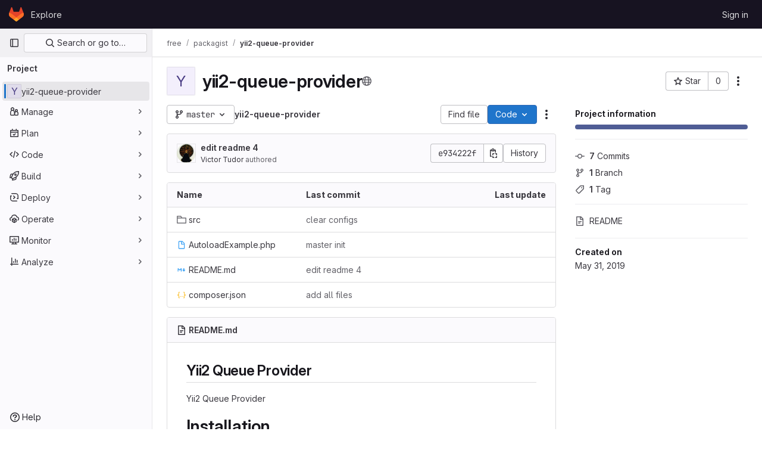

--- FILE ---
content_type: text/javascript; charset=utf-8
request_url: https://git.esempla.systems/assets/webpack/75.fe13ed03.chunk.js
body_size: 8745
content:
(this.webpackJsonp=this.webpackJsonp||[]).push([[75],{"9fwh":function(e,t,i){var n,s,r;s=[],void 0===(r="function"==typeof(n=function(){var e=/(auto|scroll)/,t=function(e,i){return null===e.parentNode?i:t(e.parentNode,i.concat([e]))},i=function(e,t){return getComputedStyle(e,null).getPropertyValue(t)},n=function(t){return e.test(function(e){return i(e,"overflow")+i(e,"overflow-y")+i(e,"overflow-x")}(t))};return function(e){if(e instanceof HTMLElement||e instanceof SVGElement){for(var i=t(e.parentNode,[]),s=0;s<i.length;s+=1)if(n(i[s]))return i[s];return document.scrollingElement||document.documentElement}}})?n.apply(t,s):n)||(e.exports=r)},Bf6e:function(e,t,i){(e.exports=i("VNgF")(!1)).push([e.i,".resize-observer[data-v-8859cc6c]{position:absolute;top:0;left:0;z-index:-1;width:100%;height:100%;border:none;background-color:transparent;pointer-events:none;display:block;overflow:hidden;opacity:0}.resize-observer[data-v-8859cc6c] object{display:block;position:absolute;top:0;left:0;height:100%;width:100%;overflow:hidden;pointer-events:none;z-index:-1}",""])},Gk2Q:function(e,t,i){"use strict";t.a={itemsLimit:1e3}},IwOe:function(e,t,i){"use strict";(function(e){var n=i("Gk2Q"),s=i("sGwS");i.d(t,"d",(function(){return s.a}));var r=i("gwU4");i.d(t,"a",(function(){return r.a}));var o=i("spV8");i.d(t,"b",(function(){return o.a}));var l=i("zFql");i.d(t,"c",(function(){return l.a}));const a={install(e,t){const i=Object.assign({},{installComponents:!0,componentsPrefix:""},t);for(const e in i)void 0!==i[e]&&(n.a[e]=i[e]);i.installComponents&&function(e,t){e.component(t+"recycle-scroller",s.a),e.component(t+"RecycleScroller",s.a),e.component(t+"dynamic-scroller",r.a),e.component(t+"DynamicScroller",r.a),e.component(t+"dynamic-scroller-item",o.a),e.component(t+"DynamicScrollerItem",o.a)}(e,i.componentsPrefix)}};let c=null;"undefined"!=typeof window?c=window.Vue:void 0!==e&&(c=e.Vue),c&&c.use(a)}).call(this,i("uKge"))},JCwV:function(e,t,i){"use strict";(function(e){var n;function s(){s.init||(s.init=!0,n=-1!==function(){var e=window.navigator.userAgent,t=e.indexOf("MSIE ");if(t>0)return parseInt(e.substring(t+5,e.indexOf(".",t)),10);if(e.indexOf("Trident/")>0){var i=e.indexOf("rv:");return parseInt(e.substring(i+3,e.indexOf(".",i)),10)}var n=e.indexOf("Edge/");return n>0?parseInt(e.substring(n+5,e.indexOf(".",n)),10):-1}())}function r(e,t,i,n,s,r,o,l,a,c){"boolean"!=typeof o&&(a=l,l=o,o=!1);var d,h="function"==typeof i?i.options:i;if(e&&e.render&&(h.render=e.render,h.staticRenderFns=e.staticRenderFns,h._compiled=!0,s&&(h.functional=!0)),n&&(h._scopeId=n),r?(d=function(e){(e=e||this.$vnode&&this.$vnode.ssrContext||this.parent&&this.parent.$vnode&&this.parent.$vnode.ssrContext)||"undefined"==typeof __VUE_SSR_CONTEXT__||(e=__VUE_SSR_CONTEXT__),t&&t.call(this,a(e)),e&&e._registeredComponents&&e._registeredComponents.add(r)},h._ssrRegister=d):t&&(d=o?function(e){t.call(this,c(e,this.$root.$options.shadowRoot))}:function(e){t.call(this,l(e))}),d)if(h.functional){var u=h.render;h.render=function(e,t){return d.call(t),u(e,t)}}else{var f=h.beforeCreate;h.beforeCreate=f?[].concat(f,d):[d]}return i}i.d(t,"a",(function(){return a}));var o={name:"ResizeObserver",props:{emitOnMount:{type:Boolean,default:!1},ignoreWidth:{type:Boolean,default:!1},ignoreHeight:{type:Boolean,default:!1}},mounted:function(){var e=this;s(),this.$nextTick((function(){e._w=e.$el.offsetWidth,e._h=e.$el.offsetHeight,e.emitOnMount&&e.emitSize()}));var t=document.createElement("object");this._resizeObject=t,t.setAttribute("aria-hidden","true"),t.setAttribute("tabindex",-1),t.onload=this.addResizeHandlers,t.type="text/html",n&&this.$el.appendChild(t),t.data="about:blank",n||this.$el.appendChild(t)},beforeDestroy:function(){this.removeResizeHandlers()},methods:{compareAndNotify:function(){(!this.ignoreWidth&&this._w!==this.$el.offsetWidth||!this.ignoreHeight&&this._h!==this.$el.offsetHeight)&&(this._w=this.$el.offsetWidth,this._h=this.$el.offsetHeight,this.emitSize())},emitSize:function(){this.$emit("notify",{width:this._w,height:this._h})},addResizeHandlers:function(){this._resizeObject.contentDocument.defaultView.addEventListener("resize",this.compareAndNotify),this.compareAndNotify()},removeResizeHandlers:function(){this._resizeObject&&this._resizeObject.onload&&(!n&&this._resizeObject.contentDocument&&this._resizeObject.contentDocument.defaultView.removeEventListener("resize",this.compareAndNotify),this.$el.removeChild(this._resizeObject),this._resizeObject.onload=null,this._resizeObject=null)}}},l=function(){var e=this.$createElement;return(this._self._c||e)("div",{staticClass:"resize-observer",attrs:{tabindex:"-1"}})};l._withStripped=!0;var a=r({render:l,staticRenderFns:[]},void 0,o,"data-v-8859cc6c",!1,void 0,!1,void 0,void 0,void 0);var c={version:"1.0.1",install:function(e){e.component("resize-observer",a),e.component("ResizeObserver",a)}},d=null;"undefined"!=typeof window?d=window.Vue:void 0!==e&&(d=e.Vue),d&&d.use(c)}).call(this,i("uKge"))},Jm82:function(e,t,i){"use strict";(function(e){function n(e){return(n="function"==typeof Symbol&&"symbol"==typeof Symbol.iterator?function(e){return typeof e}:function(e){return e&&"function"==typeof Symbol&&e.constructor===Symbol&&e!==Symbol.prototype?"symbol":typeof e})(e)}function s(e,t){for(var i=0;i<t.length;i++){var n=t[i];n.enumerable=n.enumerable||!1,n.configurable=!0,"value"in n&&(n.writable=!0),Object.defineProperty(e,n.key,n)}}function r(e){return function(e){if(Array.isArray(e)){for(var t=0,i=new Array(e.length);t<e.length;t++)i[t]=e[t];return i}}(e)||function(e){if(Symbol.iterator in Object(e)||"[object Arguments]"===Object.prototype.toString.call(e))return Array.from(e)}(e)||function(){throw new TypeError("Invalid attempt to spread non-iterable instance")}()}i.d(t,"a",(function(){return c}));var o=function(){function e(t,i,n){!function(e,t){if(!(e instanceof t))throw new TypeError("Cannot call a class as a function")}(this,e),this.el=t,this.observer=null,this.frozen=!1,this.createObserver(i,n)}var t,i,n;return t=e,(i=[{key:"createObserver",value:function(e,t){var i=this;if(this.observer&&this.destroyObserver(),!this.frozen){var n;if(this.options="function"==typeof(n=e)?{callback:n}:n,this.callback=function(e,t){i.options.callback(e,t),e&&i.options.once&&(i.frozen=!0,i.destroyObserver())},this.callback&&this.options.throttle){var s=(this.options.throttleOptions||{}).leading;this.callback=function(e,t){var i,n,s,o=arguments.length>2&&void 0!==arguments[2]?arguments[2]:{},l=function(l){for(var a=arguments.length,c=new Array(a>1?a-1:0),d=1;d<a;d++)c[d-1]=arguments[d];if(s=c,!i||l!==n){var h=o.leading;"function"==typeof h&&(h=h(l,n)),i&&l===n||!h||e.apply(void 0,[l].concat(r(s))),n=l,clearTimeout(i),i=setTimeout((function(){e.apply(void 0,[l].concat(r(s))),i=0}),t)}};return l._clear=function(){clearTimeout(i),i=null},l}(this.callback,this.options.throttle,{leading:function(e){return"both"===s||"visible"===s&&e||"hidden"===s&&!e}})}this.oldResult=void 0,this.observer=new IntersectionObserver((function(e){var t=e[0];if(e.length>1){var n=e.find((function(e){return e.isIntersecting}));n&&(t=n)}if(i.callback){var s=t.isIntersecting&&t.intersectionRatio>=i.threshold;if(s===i.oldResult)return;i.oldResult=s,i.callback(s,t)}}),this.options.intersection),t.context.$nextTick((function(){i.observer&&i.observer.observe(i.el)}))}}},{key:"destroyObserver",value:function(){this.observer&&(this.observer.disconnect(),this.observer=null),this.callback&&this.callback._clear&&(this.callback._clear(),this.callback=null)}},{key:"threshold",get:function(){return this.options.intersection&&"number"==typeof this.options.intersection.threshold?this.options.intersection.threshold:0}}])&&s(t.prototype,i),n&&s(t,n),e}();function l(e,t,i){var n=t.value;if(n)if("undefined"==typeof IntersectionObserver)console.warn("[vue-observe-visibility] IntersectionObserver API is not available in your browser. Please install this polyfill: https://github.com/w3c/IntersectionObserver/tree/master/polyfill");else{var s=new o(e,n,i);e._vue_visibilityState=s}}function a(e){var t=e._vue_visibilityState;t&&(t.destroyObserver(),delete e._vue_visibilityState)}var c={bind:l,update:function(e,t,i){var s=t.value;if(!function e(t,i){if(t===i)return!0;if("object"===n(t)){for(var s in t)if(!e(t[s],i[s]))return!1;return!0}return!1}(s,t.oldValue)){var r=e._vue_visibilityState;s?r?r.createObserver(s,i):l(e,{value:s},i):a(e)}},unbind:a};var d={version:"1.0.0",install:function(e){e.directive("observe-visibility",c)}},h=null;"undefined"!=typeof window?h=window.Vue:void 0!==e&&(h=e.Vue),h&&h.use(d)}).call(this,i("uKge"))},SsIm:function(e,t,i){"use strict";i.d(t,"a",(function(){return n})),i.d(t,"b",(function(){return s}));const n={items:{type:Array,required:!0},keyField:{type:String,default:"id"},direction:{type:String,default:"vertical",validator:e=>["vertical","horizontal"].includes(e)}};function s(){return this.items.length&&"object"!=typeof this.items[0]}},bAQ8:function(e,t,i){(e.exports=i("VNgF")(!1)).push([e.i,"\n.vue-recycle-scroller {\n  position: relative;\n}\n.vue-recycle-scroller.direction-vertical:not(.page-mode) {\n  overflow-y: auto;\n}\n.vue-recycle-scroller.direction-horizontal:not(.page-mode) {\n  overflow-x: auto;\n}\n.vue-recycle-scroller.direction-horizontal {\n  display: flex;\n}\n.vue-recycle-scroller__slot {\n  flex: auto 0 0;\n}\n.vue-recycle-scroller__item-wrapper {\n  flex: 1;\n  box-sizing: border-box;\n  overflow: hidden;\n  position: relative;\n}\n.vue-recycle-scroller.ready .vue-recycle-scroller__item-view {\n  position: absolute;\n  top: 0;\n  left: 0;\n}\n.will-change-transform {\n  will-change: transform;\n}\n.vue-recycle-scroller.direction-vertical .vue-recycle-scroller__item-wrapper {\n  width: 100%;\n}\n.vue-recycle-scroller.direction-horizontal .vue-recycle-scroller__item-wrapper {\n  height: 100%;\n}\n.vue-recycle-scroller.ready.direction-vertical .vue-recycle-scroller__item-view {\n  width: 100%;\n}\n.vue-recycle-scroller.ready.direction-horizontal .vue-recycle-scroller__item-view {\n  height: 100%;\n}\n",""])},gwU4:function(e,t,i){"use strict";i("v2fZ");var n=i("sGwS"),s=i("SsIm"),r={name:"DynamicScroller",components:{RecycleScroller:n.a},inheritAttrs:!1,provide(){return"undefined"!=typeof ResizeObserver&&(this.$_resizeObserver=new ResizeObserver((function(e){requestAnimationFrame((function(){for(const t of e)if(t.target){const e=new CustomEvent("resize",{detail:{contentRect:t.contentRect}});t.target.dispatchEvent(e)}}))}))),{vscrollData:this.vscrollData,vscrollParent:this,vscrollResizeObserver:this.$_resizeObserver}},props:{...s.a,minItemSize:{type:[Number,String],required:!0}},data(){return{vscrollData:{active:!0,sizes:{},validSizes:{},keyField:this.keyField,simpleArray:!1}}},computed:{simpleArray:s.b,itemsWithSize(){const e=[],{items:t,keyField:i,simpleArray:n}=this,s=this.vscrollData.sizes;for(let r=0;r<t.length;r++){const o=t[r],l=n?r:o[i];let a=s[l];void 0!==a||this.$_undefinedMap[l]||(a=0),e.push({item:o,id:l,size:a})}return e},listeners(){const e={};for(const t in this.$listeners)"resize"!==t&&"visible"!==t&&(e[t]=this.$listeners[t]);return e}},watch:{items(){this.forceUpdate(!1)},simpleArray:{handler(e){this.vscrollData.simpleArray=e},immediate:!0},direction(e){this.forceUpdate(!0)}},created(){this.$_updates=[],this.$_undefinedSizes=0,this.$_undefinedMap={}},activated(){this.vscrollData.active=!0},deactivated(){this.vscrollData.active=!1},methods:{onScrollerResize(){this.$refs.scroller&&this.forceUpdate(),this.$emit("resize")},onScrollerVisible(){this.$emit("vscroll:update",{force:!1}),this.$emit("visible")},forceUpdate(e=!0){(e||this.simpleArray)&&(this.vscrollData.validSizes={}),this.$emit("vscroll:update",{force:!0})},scrollToItem(e){const t=this.$refs.scroller;t&&t.scrollToItem(e)},getItemSize(e,t){const i=this.simpleArray?null!=t?t:this.items.indexOf(e):e[this.keyField];return this.vscrollData.sizes[i]||0},scrollToBottom(){var e=this;if(this.$_scrollingToBottom)return;this.$_scrollingToBottom=!0;const t=this.$el;this.$nextTick((function(){t.scrollTop=t.scrollHeight+5e3;const i=function(){t.scrollTop=t.scrollHeight+5e3,requestAnimationFrame((function(){t.scrollTop=t.scrollHeight+5e3,0===e.$_undefinedSizes?e.$_scrollingToBottom=!1:requestAnimationFrame(i)}))};requestAnimationFrame(i)}))}}},o=i("tBpV"),l=Object(o.a)(r,(function(){var e=this;return(0,e._self._c)("RecycleScroller",e._g(e._b({ref:"scroller",attrs:{items:e.itemsWithSize,"min-item-size":e.minItemSize,direction:e.direction,"key-field":"id"},on:{resize:e.onScrollerResize,visible:e.onScrollerVisible},scopedSlots:e._u([{key:"default",fn:function({item:t,index:i,active:n}){return[e._t("default",null,null,{item:t.item,index:i,active:n,itemWithSize:t})]}},{key:"before",fn:function(){return[e._t("before")]},proxy:!0},{key:"after",fn:function(){return[e._t("after")]},proxy:!0}],null,!0)},"RecycleScroller",e.$attrs,!1),e.listeners))}),[],!1,null,null,null);t.a=l.exports},sGwS:function(e,t,i){"use strict";i("Tznw"),i("IYH6"),i("6yen"),i("OeRx"),i("l/dT"),i("RqS2"),i("Zy7a"),i("cjZU"),i("OAhk"),i("X42P"),i("mHhP"),i("fn0I"),i("UB/6"),i("imhG"),i("v2fZ");var n=i("JCwV"),s=i("LPAU"),r=i.n(s),o=i("Bf6e"),l=i.n(o),a={insert:"head",singleton:!1},c=(r()(l.a,a),l.a.locals,i("Jm82")),d=i("9fwh"),h=i.n(d),u=i("Gk2Q"),f=i("SsIm");let v=!1;if("undefined"!=typeof window){v=!1;try{var p=Object.defineProperty({},"passive",{get(){v=!0}});window.addEventListener("test",null,p)}catch(e){}}let m=0;var y={name:"RecycleScroller",components:{ResizeObserver:n.a},directives:{ObserveVisibility:c.a},props:{...f.a,itemSize:{type:Number,default:null},minItemSize:{type:[Number,String],default:null},sizeField:{type:String,default:"size"},typeField:{type:String,default:"type"},buffer:{type:Number,default:200},pageMode:{type:Boolean,default:!1},prerender:{type:Number,default:0},emitUpdate:{type:Boolean,default:!1},useTransform:{type:Boolean,default:!0}},data:()=>({pool:[],totalSize:0,ready:!1,hoverKey:null,rootSizings:{}}),computed:{sizes(){if(null===this.itemSize){const e={"-1":{accumulator:0}},t=this.items,i=this.sizeField,n=this.minItemSize;let s,r=this.buffer,o=0;for(let l=0,a=t.length;l<a;l++)s=t[l][i]||n,s<r&&(r=s),o+=s,e[l]={accumulator:o,size:s};return this.$_computedMinItemSize=r,e}return[]},simpleArray:f.b},watch:{items(){this.updateVisibleItems(!0)},pageMode(){this.applyPageMode(),this.updateVisibleItems(!1)},sizes:{handler(){this.updateVisibleItems(!1)},deep:!0}},created(){this.$_startIndex=0,this.$_endIndex=0,this.$_views=new Map,this.$_unusedViews=new Map,this.$_scrollDirty=!1,this.$_lastUpdateScrollPosition=0,this.prerender&&(this.$_prerender=!0,this.updateVisibleItems(!1))},mounted(){var e=this;this.applyPageMode(),this.$nextTick((function(){e.$_prerender=!1,e.updateVisibleItems(!0),e.ready=!0,e.$nextTick((function(){e.cacheSizings()}))})),this.$el.addEventListener("scroll",this.cacheSizings,!1)},beforeDestroy(){this.removeListeners(),this.$el.removeEventListener("scroll",this.cacheSizings,!1)},methods:{addView(e,t,i,n,s){const r={item:i,position:0},o={__v_skip:!0,id:m++,index:t,used:!0,key:n,type:s};return Object.defineProperty(r,"nr",{configurable:!1,value:o}),e.push(r),r},unuseView(e,t=!1){const i=this.$_unusedViews,n=e.nr.type;let s=i.get(n);s||(s=[],i.set(n,s)),s.push(e),t||(e.nr.used=!1,e.position=-9999,this.$_views.delete(e.nr.key))},handleResize(){this.cacheSizings(),this.$emit("resize"),this.ready&&this.updateVisibleItems(!1)},cacheSizings(){if(this.pageMode)return;const e=this.$el;this.rootSizings={scrollTop:e.scrollTop,scrollLeft:e.scrollLeft,clientWidth:e.clientWidth,clientHeight:e.clientHeight}},handleScroll(e){var t=this;this.$_scrollDirty||(this.$_scrollDirty=!0,requestAnimationFrame((function(){t.$_scrollDirty=!1;const{continuous:e}=t.updateVisibleItems(!1,!0);e||(clearTimeout(t.$_refreshTimout),t.$_refreshTimout=setTimeout(t.handleScroll,100))})))},handleVisibilityChange(e,t){var i=this;this.ready&&(e||0!==t.boundingClientRect.width||0!==t.boundingClientRect.height?(this.$emit("visible"),requestAnimationFrame((function(){i.updateVisibleItems(!1)}))):this.$emit("hidden"))},updateVisibleItems(e,t=!1){const i=this.itemSize,n=this.$_computedMinItemSize,s=this.typeField,r=this.simpleArray?null:this.keyField,o=this.items,l=o.length,a=this.sizes,c=this.$_views,d=this.$_unusedViews,h=this.pool;let f,v,p,m;if(l)if(this.$_prerender)f=0,v=this.prerender,p=null;else{const e=this.getScroll();if(t){let t=e.start-this.$_lastUpdateScrollPosition;if(t<0&&(t=-t),null===i&&t<n||t<i)return{continuous:!0}}this.$_lastUpdateScrollPosition=e.start;const s=this.buffer;if(e.start-=s,e.end+=s,null===i){let t,i,n=0,s=l-1,r=~~(l/2);do{i=r,t=a[r].accumulator,t<e.start?n=r:r<l-1&&a[r+1].accumulator>e.start&&(s=r),r=~~((n+s)/2)}while(r!==i);for(r<0&&(r=0),f=r,p=a[l-1].accumulator,v=r;v<l&&a[v].accumulator<e.end;v++);-1===v?v=o.length-1:(v++,v>l&&(v=l))}else f=~~(e.start/i),v=Math.ceil(e.end/i),f<0&&(f=0),v>l&&(v=l),p=l*i}else f=v=p=0;v-f>u.a.itemsLimit&&this.itemsLimitError(),this.totalSize=p;const y=f<=this.$_endIndex&&v>=this.$_startIndex;if(this.$_continuous!==y){if(y){c.clear(),d.clear();for(let e=0,t=h.length;e<t;e++)m=h[e],this.unuseView(m)}this.$_continuous=y}else if(y)for(let t=0,i=h.length;t<i;t++)m=h[t],m.nr.used&&(e&&(m.nr.index=o.findIndex((function(e){return r?e[r]===m.item[r]:e===m.item}))),(-1===m.nr.index||m.nr.index<f||m.nr.index>=v)&&this.unuseView(m));const b=y?null:new Map;let _,g,z,$;for(let e=f;e<v;e++){var w;_=o[e];const t=r?_[r]:_;if(null==t)throw new Error(`Key is ${t} on item (keyField is '${r}')`);m=c.get(t),i||null!==(w=a[e])&&void 0!==w&&w.size?(m?(m.nr.used=!0,m.item=_):(g=_[s],z=d.get(g),y?z&&z.length?(m=z.pop(),m.item=_,m.nr.used=!0,m.nr.index=e,m.nr.key=t,m.nr.type=g):m=this.addView(h,e,_,t,g):($=b.get(g)||0,(!z||$>=z.length)&&(m=this.addView(h,e,_,t,g),this.unuseView(m,!0),z=d.get(g)),m=z[$],m.item=_,m.nr.used=!0,m.nr.index=e,m.nr.key=t,m.nr.type=g,b.set(g,$+1),$++),c.set(t,m)),m.position=null===i?a[e-1].accumulator:e*i):m&&this.unuseView(m)}return this.$_startIndex=f,this.$_endIndex=v,this.emitUpdate&&this.$emit("update",f,v),clearTimeout(this.$_sortTimer),this.$_sortTimer=setTimeout(this.sortViews,300),{continuous:y}},getListenerTarget(){let e=h()(this.$el);return!window.document||e!==window.document.documentElement&&e!==window.document.body||(e=window),e},getScroll(){const{$el:e,direction:t}=this,i="vertical"===t;let n;if(this.pageMode){const t=e.getBoundingClientRect(),s=i?t.height:t.width;let r=-(i?t.top:t.left),o=i?window.innerHeight:window.innerWidth;r<0&&(o+=r,r=0),r+o>s&&(o=s-r),n={start:r,end:r+o}}else if(i){var s,r,o;n={start:null!==(s=this.rootSizings.scrollTop)&&void 0!==s?s:e.scrollTop,end:(null!==(r=this.rootSizings.scrollTop)&&void 0!==r?r:e.scrollTop)+(null!==(o=this.rootSizings.clientHeight)&&void 0!==o?o:e.clientHeight)}}else{var l,a,c;n={start:null!==(l=this.rootSizings.scrollLeft)&&void 0!==l?l:e.scrollLeft,end:(null!==(a=this.rootSizings.scrollLeft)&&void 0!==a?a:e.scrollLeft)+(null!==(c=this.rootSizings.clientWidth)&&void 0!==c?c:e.clientWidth)}}return n},applyPageMode(){this.pageMode?this.addListeners():this.removeListeners()},addListeners(){this.listenerTarget=this.getListenerTarget(),this.listenerTarget.addEventListener("scroll",this.handleScroll,!!v&&{passive:!0}),this.listenerTarget.addEventListener("resize",this.handleResize)},removeListeners(){this.listenerTarget&&(this.listenerTarget.removeEventListener("scroll",this.handleScroll),this.listenerTarget.removeEventListener("resize",this.handleResize),this.listenerTarget=null)},scrollToItem(e){var t=this;this.$_scrollDirty=!0;const{viewport:i,scrollDirection:n,scrollDistance:s}=this.scrollToPosition(e);i[n]=s,setTimeout((function(){t.$_scrollDirty=!1,t.updateVisibleItems(!1,!0)}))},scrollToPosition(e){var t=this;const i=function(e){return null===t.itemSize?e>0?t.sizes[e-1].accumulator:0:e*t.itemSize}(e),n="vertical"===this.direction?{scroll:"scrollTop",start:"top"}:{scroll:"scrollLeft",start:"left"};if(this.pageMode){let e=h()(this.$el);"BODY"===e.tagName&&(e=document.documentElement);const t="HTML"===e.tagName?0:e[n.scroll],s=e.getBoundingClientRect(),r=this.$el.getBoundingClientRect()[n.start]-s[n.start];return{viewport:e,scrollDirection:n.scroll,scrollDistance:i+t+r}}return{viewport:this.$el,scrollDirection:n.scroll,scrollDistance:i}},itemsLimitError(){var e=this;throw setTimeout((function(){console.log("It seems the scroller element isn't scrolling, so it tries to render all the items at once.","Scroller:",e.$el),console.log("Make sure the scroller has a fixed height (or width) and 'overflow-y' (or 'overflow-x') set to 'auto' so it can scroll correctly and only render the items visible in the scroll viewport.")})),new Error("Rendered items limit reached")},sortViews(){this.pool.sort((function(e,t){return e.nr.index-t.nr.index}))}}},b=i("bAQ8"),_=i.n(b),g={insert:"head",singleton:!1},z=(r()(_.a,g),_.a.locals,i("tBpV")),$=Object(z.a)(y,(function(){var e=this,t=e._self._c;return t("div",{directives:[{name:"observe-visibility",rawName:"v-observe-visibility",value:e.handleVisibilityChange,expression:"handleVisibilityChange"}],staticClass:"vue-recycle-scroller",class:{ready:e.ready,"page-mode":e.pageMode,["direction-"+e.direction]:!0},on:{"&scroll":function(t){return e.handleScroll.apply(null,arguments)}}},[e.$slots.before?t("div",{staticClass:"vue-recycle-scroller__slot"},[e._t("before")],2):e._e(),e._v(" "),t("div",{ref:"wrapper",staticClass:"vue-recycle-scroller__item-wrapper",style:{["vertical"===e.direction?"minHeight":"minWidth"]:e.totalSize+"px"}},e._l(e.pool,(function(i){return t("div",{key:i.nr.id,staticClass:"vue-recycle-scroller__item-view",class:{hover:e.hoverKey===i.nr.key,"will-change-transform":e.useTransform},style:e.ready?{transform:e.useTransform?`translate${"vertical"===e.direction?"Y":"X"}(${i.position}px)`:null,top:e.useTransform||"vertical"!==e.direction?null:i.position+"px",left:e.useTransform||"vertical"===e.direction?null:i.position+"px"}:null,on:{mouseenter:function(t){e.hoverKey=i.nr.key},mouseleave:function(t){e.hoverKey=null}}},[e._t("default",null,{item:i.item,index:i.nr.index,active:i.nr.used})],2)})),0),e._v(" "),e.$slots.after?t("div",{staticClass:"vue-recycle-scroller__slot"},[e._t("after")],2):e._e(),e._v(" "),t("ResizeObserver",{on:{notify:e.handleResize}})],1)}),[],!1,null,null,null);t.a=$.exports},spV8:function(e,t,i){"use strict";var n={name:"DynamicScrollerItem",inject:["vscrollData","vscrollParent","vscrollResizeObserver"],props:{item:{required:!0},watchData:{type:Boolean,default:!1},active:{type:Boolean,required:!0},index:{type:Number,default:void 0},sizeDependencies:{type:[Array,Object],default:null},emitResize:{type:Boolean,default:!1},tag:{type:String,default:"div"}},computed:{id(){return this.vscrollData.simpleArray?this.index:this.item[this.vscrollData.keyField]},size(){return this.vscrollData.validSizes[this.id]&&this.vscrollData.sizes[this.id]||0},finalActive(){return this.active&&this.vscrollData.active}},watch:{watchData:"updateWatchData",id(){this.size||this.onDataUpdate()},finalActive(e){this.size||(e?this.vscrollParent.$_undefinedMap[this.id]||(this.vscrollParent.$_undefinedSizes++,this.vscrollParent.$_undefinedMap[this.id]=!0):this.vscrollParent.$_undefinedMap[this.id]&&(this.vscrollParent.$_undefinedSizes--,this.vscrollParent.$_undefinedMap[this.id]=!1)),this.vscrollResizeObserver?e?this.observeSize():this.unobserveSize():e&&this.$_pendingVScrollUpdate===this.id&&this.updateSize()}},created(){var e=this;if(!this.$isServer&&(this.$_forceNextVScrollUpdate=null,this.updateWatchData(),!this.vscrollResizeObserver)){for(const t in this.sizeDependencies)this.$watch((function(){return e.sizeDependencies[t]}),this.onDataUpdate);this.vscrollParent.$on("vscroll:update",this.onVscrollUpdate),this.vscrollParent.$on("vscroll:update-size",this.onVscrollUpdateSize)}},mounted(){this.vscrollData.active&&(this.updateSize(),this.observeSize())},beforeDestroy(){this.vscrollParent.$off("vscroll:update",this.onVscrollUpdate),this.vscrollParent.$off("vscroll:update-size",this.onVscrollUpdateSize),this.unobserveSize()},methods:{updateSize(){this.finalActive?this.$_pendingSizeUpdate!==this.id&&(this.$_pendingSizeUpdate=this.id,this.$_forceNextVScrollUpdate=null,this.$_pendingVScrollUpdate=null,this.computeSize(this.id)):this.$_forceNextVScrollUpdate=this.id},updateWatchData(){var e=this;this.watchData?this.$_watchData=this.$watch("data",(function(){e.onDataUpdate()}),{deep:!0}):this.$_watchData&&(this.$_watchData(),this.$_watchData=null)},onVscrollUpdate({force:e}){!this.finalActive&&e&&(this.$_pendingVScrollUpdate=this.id),this.$_forceNextVScrollUpdate!==this.id&&!e&&this.size||this.updateSize()},onDataUpdate(){this.updateSize()},computeSize(e){var t=this;this.$nextTick((function(){if(t.id===e){const e=t.$el.offsetWidth,i=t.$el.offsetHeight;t.applySize(e,i)}t.$_pendingSizeUpdate=null}))},applySize(e,t){const i=Math.round("vertical"===this.vscrollParent.direction?t:e);i&&this.size!==i&&(this.vscrollParent.$_undefinedMap[this.id]&&(this.vscrollParent.$_undefinedSizes--,this.vscrollParent.$_undefinedMap[this.id]=void 0),this.$set(this.vscrollData.sizes,this.id,i),this.$set(this.vscrollData.validSizes,this.id,!0),this.emitResize&&this.$emit("resize",this.id))},observeSize(){this.vscrollResizeObserver&&(this.$_parentNode=this.$el.parentNode,this.vscrollResizeObserver.observe(this.$_parentNode),this.$_parentNode.addEventListener("resize",this.onResize))},unobserveSize(){this.vscrollResizeObserver&&(this.vscrollResizeObserver.unobserve(this.$_parentNode),this.$_parentNode.removeEventListener("resize",this.onResize))},onResize(e){const{width:t,height:i}=e.detail.contentRect;this.applySize(t,i)}},render(e){return e(this.tag,this.$slots.default)}},s=i("tBpV"),r=Object(s.a)(n,void 0,void 0,!1,null,null,null);t.a=r.exports},zFql:function(e,t,i){"use strict";var n=i("ewH8");t.a=function({idProp:e=(e=>e.item.id)}={}){const t={},i=new n.default({data:()=>({store:t})});return{data:()=>({idState:null}),created(){this.$_id=null,this.$_getId="function"==typeof e?()=>e.call(this,this):()=>this[e],this.$watch(this.$_getId,{handler(e){this.$nextTick(()=>{this.$_id=e})},immediate:!0}),this.$_updateIdState()},beforeUpdate(){this.$_updateIdState()},methods:{$_idStateInit(e){const n=this.$options.idState;if("function"==typeof n){const s=n.call(this,this);return i.$set(t,e,s),this.$_id=e,s}throw new Error("[mixin IdState] Missing `idState` function on component definition.")},$_updateIdState(){const i=this.$_getId();null==i&&console.warn(`No id found for IdState with idProp: '${e}'.`),i!==this.$_id&&(t[i]||this.$_idStateInit(i),this.idState=t[i])}}}}}}]);
//# sourceMappingURL=75.fe13ed03.chunk.js.map

--- FILE ---
content_type: text/javascript; charset=utf-8
request_url: https://git.esempla.systems/assets/webpack/31.115c84cb.chunk.js
body_size: 3394
content:
(this.webpackJsonp=this.webpackJsonp||[]).push([[31],{OgoU:function(n,t,e){"use strict";var u={name:"CodeBlock",props:{code:{type:String,required:!1,default:""},maxHeight:{type:String,required:!1,default:"initial"}},computed:{styleObject(){const{maxHeight:n}=this;return"initial"!==n?{maxHeight:n,overflowY:"auto"}:null}},userColorScheme:window.gon.user_color_scheme},l=e("tBpV"),i=Object(l.a)(u,(function(){var n=this,t=n._self._c;return t("pre",{staticClass:"code-block rounded code",class:n.$options.userColorScheme,style:n.styleObject},[n._t("default",(function(){return[t("code",{staticClass:"gl-block"},[n._v(n._s(n.code))])]}))],2)}),[],!1,null,null,null);t.a=i.exports},ktwE:function(n,t,e){"use strict";t.a={"1c":function(){return e.e(846).then(e.t.bind(null,"MmBX",7))},abnf:function(){return e.e(269).then(e.t.bind(null,"yWt6",7))},accesslog:function(){return e.e(270).then(e.t.bind(null,"shZ0",7))},actionscript:function(){return e.e(271).then(e.t.bind(null,"o5dF",7))},ada:function(){return e.e(272).then(e.t.bind(null,"9acH",7))},angelscript:function(){return e.e(273).then(e.t.bind(null,"mkUC",7))},apache:function(){return e.e(274).then(e.t.bind(null,"Z2Zu",7))},applescript:function(){return e.e(275).then(e.t.bind(null,"yEBX",7))},arcade:function(){return e.e(276).then(e.t.bind(null,"ezTr",7))},arduino:function(){return e.e(277).then(e.t.bind(null,"zMrg",7))},armasm:function(){return e.e(278).then(e.t.bind(null,"PrTP",7))},asciidoc:function(){return e.e(279).then(e.t.bind(null,"y3Pc",7))},aspectj:function(){return e.e(280).then(e.t.bind(null,"guwy",7))},autohotkey:function(){return e.e(281).then(e.t.bind(null,"36rc",7))},autoit:function(){return e.e(282).then(e.t.bind(null,"Av41",7))},avrasm:function(){return e.e(283).then(e.t.bind(null,"Niv/",7))},awk:function(){return e.e(284).then(e.t.bind(null,"NBSA",7))},axapta:function(){return e.e(285).then(e.t.bind(null,"gYc/",7))},bash:function(){return e.e(286).then(e.t.bind(null,"6cY6",7))},basic:function(){return e.e(287).then(e.t.bind(null,"wkWn",7))},bnf:function(){return e.e(288).then(e.t.bind(null,"G3JX",7))},brainfuck:function(){return e.e(289).then(e.t.bind(null,"HdK6",7))},c:function(){return e.e(290).then(e.t.bind(null,"bz9W",7))},cal:function(){return e.e(291).then(e.t.bind(null,"2jqT",7))},capnproto:function(){return e.e(292).then(e.t.bind(null,"zGIz",7))},ceylon:function(){return e.e(293).then(e.t.bind(null,"rs8t",7))},clean:function(){return e.e(294).then(e.t.bind(null,"l8aS",7))},"clojure-repl":function(){return e.e(296).then(e.t.bind(null,"+962",7))},clojure:function(){return e.e(295).then(e.t.bind(null,"II1M",7))},codeowners:function(){return e.e(298).then(e.bind(null,"1ngV"))},cmake:function(){return e.e(297).then(e.t.bind(null,"1Xer",7))},coffeescript:function(){return e.e(299).then(e.t.bind(null,"cGj1",7))},coq:function(){return e.e(300).then(e.t.bind(null,"Yl/3",7))},cos:function(){return e.e(301).then(e.t.bind(null,"lbX0",7))},cpp:function(){return e.e(302).then(e.t.bind(null,"QLTJ",7))},crmsh:function(){return e.e(303).then(e.t.bind(null,"nHod",7))},crystal:function(){return e.e(304).then(e.t.bind(null,"8Ars",7))},csharp:function(){return e.e(305).then(e.t.bind(null,"gLkf",7))},csp:function(){return e.e(306).then(e.t.bind(null,"RFd8",7))},css:function(){return e.e(307).then(e.t.bind(null,"BHqM",7))},d:function(){return e.e(308).then(e.t.bind(null,"ts6h",7))},dart:function(){return e.e(309).then(e.t.bind(null,"uas8",7))},delphi:function(){return e.e(310).then(e.t.bind(null,"nu8+",7))},diff:function(){return e.e(311).then(e.t.bind(null,"GyP9",7))},django:function(){return e.e(312).then(e.t.bind(null,"eW1T",7))},dns:function(){return e.e(313).then(e.t.bind(null,"UCWZ",7))},dockerfile:function(){return e.e(314).then(e.t.bind(null,"6Rb8",7))},dos:function(){return e.e(315).then(e.t.bind(null,"QICm",7))},dsconfig:function(){return e.e(316).then(e.t.bind(null,"ZZSa",7))},dts:function(){return e.e(317).then(e.t.bind(null,"Fbit",7))},dust:function(){return e.e(318).then(e.t.bind(null,"uHUw",7))},ebnf:function(){return e.e(319).then(e.t.bind(null,"mdrG",7))},elixir:function(){return e.e(320).then(e.t.bind(null,"bVMz",7))},elm:function(){return e.e(321).then(e.t.bind(null,"JNoN",7))},erb:function(){return e.e(322).then(e.t.bind(null,"daiH",7))},"erlang-repl":function(){return e.e(324).then(e.t.bind(null,"Vr74",7))},erlang:function(){return e.e(323).then(e.t.bind(null,"bc9x",7))},excel:function(){return e.e(325).then(e.t.bind(null,"WzCO",7))},fix:function(){return e.e(326).then(e.t.bind(null,"TZKE",7))},flix:function(){return e.e(327).then(e.t.bind(null,"fPTV",7))},fortran:function(){return e.e(328).then(e.t.bind(null,"tX8d",7))},fsharp:function(){return e.e(329).then(e.t.bind(null,"uOpX",7))},gams:function(){return e.e(330).then(e.t.bind(null,"2cMb",7))},gauss:function(){return e.e(331).then(e.t.bind(null,"/wch",7))},gcode:function(){return e.e(332).then(e.t.bind(null,"MSjK",7))},gherkin:function(){return e.e(333).then(e.t.bind(null,"FvSV",7))},gleam:function(){return e.e(334).then(e.t.bind(null,"pY7a",7))},glimmer:async function(){return[["javascript",await e.e(352).then(e.t.bind(null,"Hkez",7))],["glimmer",{default:(await e.e(220).then(e.bind(null,"A81s"))).glimmer}]]},"glimmer-javascript":async function(){return[["javascript",await e.e(352).then(e.t.bind(null,"Hkez",7))],["glimmer-javascript",{default:(await e.e(220).then(e.bind(null,"A81s"))).glimmerJavascript}]]},glsl:function(){return e.e(335).then(e.t.bind(null,"x8v4",7))},gml:function(){return e.e(847).then(e.t.bind(null,"W6Ys",7))},go:function(){return e.e(336).then(e.t.bind(null,"XJ0J",7))},golo:function(){return e.e(337).then(e.t.bind(null,"EmjN",7))},gradle:function(){return e.e(338).then(e.t.bind(null,"2StA",7))},groovy:function(){return e.e(339).then(e.t.bind(null,"JOIh",7))},haml:function(){return e.e(340).then(e.t.bind(null,"0CcL",7))},handlebars:function(){return e.e(341).then(e.t.bind(null,"Q4R4",7))},haskell:function(){return e.e(342).then(e.t.bind(null,"LU4y",7))},haxe:function(){return e.e(343).then(e.t.bind(null,"8IZl",7))},hsp:function(){return e.e(345).then(e.t.bind(null,"u1ik",7))},http:function(){return e.e(346).then(e.t.bind(null,"NdsT",7))},hy:function(){return e.e(347).then(e.t.bind(null,"tIAU",7))},inform7:function(){return e.e(348).then(e.t.bind(null,"tPli",7))},ini:function(){return e.e(349).then(e.t.bind(null,"POYt",7))},irpf90:function(){return e.e(350).then(e.t.bind(null,"B64P",7))},isbl:function(){return e.e(848).then(e.t.bind(null,"+WT4",7))},java:function(){return e.e(351).then(e.t.bind(null,"9Kyr",7))},javascript:function(){return e.e(352).then(e.t.bind(null,"Hkez",7))},"jboss-cli":function(){return e.e(353).then(e.t.bind(null,"v/tQ",7))},json:function(){return e.e(354).then(e.t.bind(null,"q0X/",7))},"julia-repl":function(){return e.e(356).then(e.t.bind(null,"mRhj",7))},julia:function(){return e.e(355).then(e.t.bind(null,"PdsQ",7))},kotlin:function(){return e.e(357).then(e.t.bind(null,"5QDj",7))},lasso:function(){return e.e(358).then(e.t.bind(null,"kk9f",7))},latex:function(){return e.e(359).then(e.t.bind(null,"5WMh",7))},ldif:function(){return e.e(360).then(e.t.bind(null,"9Qiz",7))},leaf:function(){return e.e(361).then(e.t.bind(null,"XNSq",7))},less:function(){return e.e(362).then(e.t.bind(null,"3MMF",7))},lisp:function(){return e.e(363).then(e.t.bind(null,"uKdo",7))},livecodeserver:function(){return e.e(364).then(e.t.bind(null,"+Y5W",7))},livescript:function(){return e.e(365).then(e.t.bind(null,"Jc0c",7))},llvm:function(){return e.e(366).then(e.t.bind(null,"sIcB",7))},lsl:function(){return e.e(367).then(e.t.bind(null,"nhLO",7))},lua:function(){return e.e(368).then(e.t.bind(null,"lyoP",7))},makefile:function(){return e.e(369).then(e.t.bind(null,"GGp4",7))},markdown:function(){return e.e(370).then(e.t.bind(null,"XEuI",7))},mathematica:function(){return e.e(849).then(e.t.bind(null,"/L8B",7))},matlab:function(){return e.e(371).then(e.t.bind(null,"myHi",7))},maxima:function(){return e.e(850).then(e.t.bind(null,"9KoM",7))},mel:function(){return e.e(372).then(e.t.bind(null,"PXNX",7))},mercury:function(){return e.e(373).then(e.t.bind(null,"TM9d",7))},mipsasm:function(){return e.e(374).then(e.t.bind(null,"xMSY",7))},mizar:function(){return e.e(375).then(e.t.bind(null,"kvtH",7))},mojolicious:function(){return e.e(376).then(e.t.bind(null,"uM99",7))},monkey:function(){return e.e(377).then(e.t.bind(null,"fD22",7))},moonscript:function(){return e.e(378).then(e.t.bind(null,"MJ3G",7))},n1ql:function(){return e.e(379).then(e.t.bind(null,"r8lK",7))},nestedtext:function(){return e.e(380).then(e.t.bind(null,"oV42",7))},nginx:function(){return e.e(381).then(e.t.bind(null,"w9Ei",7))},nim:function(){return e.e(382).then(e.t.bind(null,"J715",7))},nix:function(){return e.e(383).then(e.t.bind(null,"hVA1",7))},"node-repl":function(){return e.e(384).then(e.t.bind(null,"2FHN",7))},nsis:function(){return e.e(385).then(e.t.bind(null,"LhiG",7))},objectivec:function(){return e.e(386).then(e.t.bind(null,"Jy3u",7))},ocaml:function(){return e.e(387).then(e.t.bind(null,"uXLI",7))},openscad:function(){return e.e(388).then(e.t.bind(null,"C8jN",7))},oxygene:function(){return e.e(389).then(e.t.bind(null,"bbYp",7))},parser3:function(){return e.e(390).then(e.t.bind(null,"Pf0G",7))},perl:function(){return e.e(391).then(e.t.bind(null,"CQgn",7))},pf:function(){return e.e(392).then(e.t.bind(null,"lZ04",7))},pgsql:function(){return e.e(393).then(e.t.bind(null,"Bb5g",7))},"php-template":function(){return e.e(395).then(e.t.bind(null,"jKSZ",7))},php:function(){return e.e(394).then(e.t.bind(null,"lDyf",7))},plaintext:function(){return e.e(396).then(e.t.bind(null,"INpA",7))},pony:function(){return e.e(397).then(e.t.bind(null,"dZcz",7))},powershell:function(){return e.e(398).then(e.t.bind(null,"02uL",7))},processing:function(){return e.e(399).then(e.t.bind(null,"OJET",7))},profile:function(){return e.e(400).then(e.t.bind(null,"LEop",7))},prolog:function(){return e.e(401).then(e.t.bind(null,"z43u",7))},properties:function(){return e.e(402).then(e.t.bind(null,"RobX",7))},protobuf:function(){return e.e(403).then(e.t.bind(null,"FAGp",7))},puppet:function(){return e.e(404).then(e.t.bind(null,"sfBZ",7))},purebasic:function(){return e.e(405).then(e.t.bind(null,"6jWn",7))},"python-repl":function(){return e.e(407).then(e.t.bind(null,"NUM8",7))},python:function(){return e.e(406).then(e.t.bind(null,"kQSX",7))},q:function(){return e.e(408).then(e.t.bind(null,"PK1M",7))},qml:function(){return e.e(409).then(e.t.bind(null,"zMqd",7))},r:function(){return e.e(410).then(e.t.bind(null,"AGBs",7))},reasonml:function(){return e.e(411).then(e.t.bind(null,"uzur",7))},rib:function(){return e.e(412).then(e.t.bind(null,"A/Pp",7))},roboconf:function(){return e.e(413).then(e.t.bind(null,"ScP6",7))},routeros:function(){return e.e(414).then(e.t.bind(null,"qqk0",7))},rsl:function(){return e.e(415).then(e.t.bind(null,"Pem9",7))},ruby:function(){return e.e(416).then(e.t.bind(null,"rk4h",7))},ruleslanguage:function(){return e.e(417).then(e.t.bind(null,"16Os",7))},rust:function(){return e.e(418).then(e.t.bind(null,"aDvT",7))},sas:function(){return e.e(419).then(e.t.bind(null,"x3Zy",7))},scala:function(){return e.e(420).then(e.t.bind(null,"Ra+D",7))},scheme:function(){return e.e(421).then(e.t.bind(null,"8fyg",7))},scilab:function(){return e.e(422).then(e.t.bind(null,"8RyS",7))},scss:function(){return e.e(423).then(e.t.bind(null,"JQqV",7))},shell:function(){return e.e(424).then(e.t.bind(null,"yYls",7))},smali:function(){return e.e(425).then(e.t.bind(null,"5hNC",7))},smalltalk:function(){return e.e(426).then(e.t.bind(null,"/X/t",7))},sml:function(){return e.e(427).then(e.t.bind(null,"nW+x",7))},sqf:function(){return e.e(851).then(e.t.bind(null,"NOvZ",7))},sql:function(){return e.e(428).then(e.t.bind(null,"ECDl",7))},stan:function(){return e.e(429).then(e.t.bind(null,"Seg1",7))},stata:function(){return e.e(430).then(e.t.bind(null,"J6WT",7))},step21:function(){return e.e(431).then(e.t.bind(null,"xidB",7))},stylus:function(){return e.e(432).then(e.t.bind(null,"aVxN",7))},subunit:function(){return e.e(433).then(e.t.bind(null,"1C97",7))},svelte:function(){return e.e(434).then(e.bind(null,"8W0N"))},hcl:function(){return e.e(344).then(e.bind(null,"+gAZ"))},swift:function(){return e.e(435).then(e.t.bind(null,"ocrO",7))},taggerscript:function(){return e.e(436).then(e.t.bind(null,"AHhr",7))},tap:function(){return e.e(437).then(e.t.bind(null,"OePh",7))},tcl:function(){return e.e(438).then(e.t.bind(null,"LqEr",7))},thrift:function(){return e.e(439).then(e.t.bind(null,"A/1f",7))},tp:function(){return e.e(440).then(e.t.bind(null,"s9EU",7))},twig:function(){return e.e(441).then(e.t.bind(null,"/T3c",7))},typescript:function(){return e.e(442).then(e.t.bind(null,"xrXR",7))},ts:function(){return e.e(442).then(e.t.bind(null,"xrXR",7))},vala:function(){return e.e(443).then(e.t.bind(null,"PjJi",7))},vbnet:function(){return e.e(444).then(e.t.bind(null,"7RCx",7))},"vbscript-html":function(){return e.e(446).then(e.t.bind(null,"IYGk",7))},vbscript:function(){return e.e(445).then(e.t.bind(null,"EFJ1",7))},verilog:function(){return e.e(447).then(e.t.bind(null,"Cn1c",7))},vhdl:function(){return e.e(448).then(e.t.bind(null,"sBiI",7))},vim:function(){return e.e(449).then(e.t.bind(null,"9Wji",7))},wasm:function(){return e.e(450).then(e.t.bind(null,"ypum",7))},wren:function(){return e.e(451).then(e.t.bind(null,"GjLa",7))},x86asm:function(){return e.e(452).then(e.t.bind(null,"/hG9",7))},xl:function(){return e.e(453).then(e.t.bind(null,"aN0O",7))},xml:function(){return e.e(454).then(e.t.bind(null,"B16M",7))},xquery:function(){return e.e(455).then(e.t.bind(null,"qMEI",7))},yaml:function(){return e.e(456).then(e.t.bind(null,"Fin6",7))},zephir:function(){return e.e(457).then(e.t.bind(null,"MTL1",7))}}},mQrz:function(n,t,e){"use strict";var u=e("G3fq"),l=e.n(u),i=e("Mp8J"),r=e("ktwE"),c=e("OgoU"),o={name:"CodeBlockHighlighted",directives:{SafeHtml:i.a},components:{CodeBlock:c.a},props:{code:{type:String,required:!0},language:{type:String,required:!0},maxHeight:{type:String,required:!1,default:"initial"}},data:()=>({hljs:null,languageLoaded:!1}),computed:{highlighted(){return this.hljs&&this.languageLoaded?this.hljs.default.highlight(this.code,{language:this.language}).value:l()(this.code)}},async mounted(){this.hljs=await this.loadHighlightJS(),this.language&&await this.loadLanguage()},methods:{async loadLanguage(){try{const{default:n}=await r.a[this.language]();this.hljs.default.registerLanguage(this.language,n),this.languageLoaded=!0}catch(n){this.$emit("error",n)}},loadHighlightJS:()=>e.e(980).then(e.t.bind(null,"7XEj",7))}},h=e("tBpV"),d=Object(h.a)(o,(function(){var n=this._self._c;return n("code-block",{staticClass:"highlight",attrs:{"max-height":this.maxHeight}},[n("span",{directives:[{name:"safe-html",rawName:"v-safe-html",value:this.highlighted,expression:"highlighted"}]})])}),[],!1,null,null,null);t.a=d.exports}}]);
//# sourceMappingURL=31.115c84cb.chunk.js.map

--- FILE ---
content_type: text/javascript; charset=utf-8
request_url: https://git.esempla.systems/assets/webpack/pages.projects.show.6ea76457.chunk.js
body_size: 8181
content:
(this.webpackJsonp=this.webpackJsonp||[]).push([[797,952],{"++NP":function(e,t,r){"use strict";r.d(t,"a",(function(){return u}));var n=r("XBTk"),o=r("EldY"),i=r("Ge+5"),s=r("4lAS"),a=r("BXQK"),l=r("Pyw5"),d=r.n(l);const c={name:"GlBanner",components:{CloseButton:i.a,GlButton:s.a,GlCard:a.a},props:{title:{type:String,required:!0},buttonAttributes:{type:Object,required:!1,default:()=>({})},buttonText:{type:String,required:!0},buttonLink:{type:String,required:!1,default:null},svgPath:{type:String,required:!1,default:null},variant:{type:String,required:!1,default:n.m[0],validator:e=>n.m.includes(e)},dismissLabel:{type:String,required:!1,default:()=>Object(o.b)("GlBanner.closeButtonTitle","Dismiss")}},computed:{isIntroducing(){return this.variant===n.m[1]}},methods:{handleClose(){this.$emit("close")},primaryButtonClicked(){this.$emit("primary")}}};const u=d()({render:function(){var e=this,t=e.$createElement,r=e._self._c||t;return r("gl-card",{staticClass:"gl-banner gl-py-6 gl-pl-6 gl-pr-8",class:{"gl-banner-introduction":e.isIntroducing},attrs:{"body-class":"gl-flex !gl-p-0"}},[e.svgPath?r("div",{staticClass:"gl-banner-illustration"},[r("img",{attrs:{src:e.svgPath,alt:""}})]):e._e(),e._v(" "),r("div",{staticClass:"gl-banner-content"},[r("h2",{staticClass:"gl-banner-title"},[e._v(e._s(e.title))]),e._v(" "),e._t("default"),e._v(" "),r("gl-button",e._b({attrs:{variant:"confirm",category:"primary","data-testid":"gl-banner-primary-button",href:e.buttonLink},on:{click:e.primaryButtonClicked}},"gl-button",e.buttonAttributes,!1),[e._v(e._s(e.buttonText))]),e._v(" "),e._t("actions")],2),e._v(" "),r("close-button",{staticClass:"gl-banner-close",attrs:{label:e.dismissLabel},on:{click:e.handleClose}})],1)},staticRenderFns:[]},void 0,c,void 0,!1,void 0,!1,void 0,void 0,void 0)},"0SQv":function(e,t,r){"use strict";r("aFm2"),r("z6RN"),r("R9qC");var n=r("hPph"),o=r.n(n),i=r("2Kqc"),s={name:"UserCalloutDismisser",props:{featureName:{type:String,required:!0},skipQuery:{type:Boolean,required:!1,default:!1}},data:()=>({currentUser:null,isDismissedLocal:!1,isLoadingMutation:!1,mutationError:null,queryError:null}),apollo:{currentUser:{query:r.n(i).a,update:e=>null==e?void 0:e.currentUser,result(e){this.$emit("queryResult",{...e,...this.slotProps})},error(e){this.queryError=e},skip(){return this.skipQuery}}},computed:{featureNameEnumValue(){return this.featureName.toUpperCase()},isLoadingQuery(){return this.$apollo.queries.currentUser.loading},isAnonUser(){return!(this.skipQuery||this.queryError||this.isLoadingQuery||this.currentUser)},isDismissedRemote(){var e,t,r=this;return(null!==(e=null===(t=this.currentUser)||void 0===t||null===(t=t.callouts)||void 0===t?void 0:t.nodes)&&void 0!==e?e:[]).some((function({featureName:e}){return e===r.featureNameEnumValue}))},isDismissed(){return this.isDismissedLocal||this.isDismissedRemote},slotProps(){const{dismiss:e,isAnonUser:t,isDismissed:r,isLoadingMutation:n,isLoadingQuery:o,mutationError:i,queryError:s,shouldShowCallout:a}=this;return{dismiss:e,isAnonUser:t,isDismissed:r,isLoadingMutation:n,isLoadingQuery:o,mutationError:i,queryError:s,shouldShowCallout:a}},shouldShowCallout(){return!(this.isLoadingQuery||this.isDismissed||this.queryError||this.isAnonUser)}},methods:{async dismiss(){this.isLoadingMutation=!0,this.isDismissedLocal=!0;try{var e,t;const{data:r}=await this.$apollo.mutate({mutation:o.a,variables:{input:{featureName:this.featureName}}}),n=null!==(e=null==r||null===(t=r.userCalloutCreate)||void 0===t?void 0:t.errors)&&void 0!==e?e:[];n.length>0&&this.onDismissalError(n)}catch(e){this.onDismissalError([e.message])}finally{this.isLoadingMutation=!1}},onDismissalError(e){this.mutationError=e}},render(){return this.$scopedSlots.default(this.slotProps)}},a=r("tBpV"),l=Object(a.a)(s,void 0,void 0,!1,null,null,null);t.a=l.exports},"0Ypr":function(e,t,r){"use strict";r.d(t,"a",(function(){return a}));var n=r("jlnU"),o=r("CzKS"),i=r("3twG"),s=r("/lV4");function a(e){if(!e)throw new Error("namespaceType not provided");if(!Object(i.r)("leave"))return;Object(o.b)();const t=document.querySelector(".js-leave-link");t?t.click():Object(n.createAlert)({message:Object(s.j)(Object(s.a)("You do not have permission to leave this %{namespaceType}."),{namespaceType:e})})}},"2Kqc":function(e,t){var r={kind:"Document",definitions:[{kind:"OperationDefinition",operation:"query",name:{kind:"Name",value:"getUser"},variableDefinitions:[],directives:[],selectionSet:{kind:"SelectionSet",selections:[{kind:"Field",name:{kind:"Name",value:"currentUser"},arguments:[],directives:[],selectionSet:{kind:"SelectionSet",selections:[{kind:"Field",name:{kind:"Name",value:"id"},arguments:[],directives:[]},{kind:"Field",name:{kind:"Name",value:"callouts"},arguments:[],directives:[],selectionSet:{kind:"SelectionSet",selections:[{kind:"Field",name:{kind:"Name",value:"nodes"},arguments:[],directives:[],selectionSet:{kind:"SelectionSet",selections:[{kind:"Field",name:{kind:"Name",value:"featureName"},arguments:[],directives:[]}]}}]}}]}}]}}],loc:{start:0,end:108}};r.loc.source={body:"query getUser {\n  currentUser {\n    id\n    callouts {\n      nodes {\n        featureName\n      }\n    }\n  }\n}\n",name:"GraphQL request",locationOffset:{line:1,column:1}};var n={};function o(e,t){for(var r=0;r<e.definitions.length;r++){var n=e.definitions[r];if(n.name&&n.name.value==t)return n}}r.definitions.forEach((function(e){if(e.name){var t=new Set;!function e(t,r){if("FragmentSpread"===t.kind)r.add(t.name.value);else if("VariableDefinition"===t.kind){var n=t.type;"NamedType"===n.kind&&r.add(n.name.value)}t.selectionSet&&t.selectionSet.selections.forEach((function(t){e(t,r)})),t.variableDefinitions&&t.variableDefinitions.forEach((function(t){e(t,r)})),t.definitions&&t.definitions.forEach((function(t){e(t,r)}))}(e,t),n[e.name.value]=t}})),e.exports=r,e.exports.getUser=function(e,t){var r={kind:e.kind,definitions:[o(e,t)]};e.hasOwnProperty("loc")&&(r.loc=e.loc);var i=n[t]||new Set,s=new Set,a=new Set;for(i.forEach((function(e){a.add(e)}));a.size>0;){var l=a;a=new Set,l.forEach((function(e){s.has(e)||(s.add(e),(n[e]||new Set).forEach((function(e){a.add(e)})))}))}return s.forEach((function(t){var n=o(e,t);n&&r.definitions.push(n)})),r}(r,"getUser")},324:function(e,t,r){r("HVBj"),r("gjpc"),e.exports=r("PkLN")},BXQK:function(e,t,r){"use strict";r.d(t,"a",(function(){return i}));var n=r("Pyw5");const o={name:"GlCard",props:{headerClass:{type:[String,Object,Array],required:!1,default:""},bodyClass:{type:[String,Object,Array],required:!1,default:""},footerClass:{type:[String,Object,Array],required:!1,default:""}}};const i=r.n(n)()({render:function(){var e=this,t=e.$createElement,r=e._self._c||t;return r("div",{staticClass:"gl-card"},[e.$scopedSlots.header?r("div",{staticClass:"gl-card-header",class:e.headerClass},[e._t("header")],2):e._e(),e._v(" "),r("div",{staticClass:"gl-card-body",class:e.bodyClass},[e._t("default")],2),e._v(" "),e.$scopedSlots.footer?r("div",{staticClass:"gl-card-footer",class:e.footerClass},[e._t("footer")],2):e._e()])},staticRenderFns:[]},void 0,o,void 0,!1,void 0,!1,void 0,void 0,void 0)},G6B1:function(e,t,r){"use strict";r.d(t,"c",(function(){return a})),r.d(t,"b",(function(){return l})),r.d(t,"a",(function(){return c}));var n=r("o4PY"),o=r.n(n),i=(r("ZzK0"),r("z6RN"),r("BzOf"),r("v2fZ"),r("NmEs"));const s=Object.freeze(["active","gl-tab-nav-item-active"]),a="gl-tab-shown",l="hash",d=[l];class c{constructor(e,{history:t=null}={}){if(!e)throw new Error("Cannot instantiate GlTabsBehavior without an element");this.destroyFns=[],this.tabList=e,this.tabs=this.getTabs(),this.activeTab=null,this.history=d.includes(t)?t:null,this.setAccessibilityAttrs(),this.bindEvents(),this.history===l&&this.loadInitialTab()}setAccessibilityAttrs(){var e=this;this.tabList.setAttribute("role","tablist"),this.tabs.forEach((function(t){t.hasAttribute("id")||t.setAttribute("id",o()("gl_tab_nav__tab_")),!e.activeTab&&t.classList.contains(s[0])?(e.activeTab=t,t.setAttribute("aria-selected","true"),t.removeAttribute("tabindex")):(t.setAttribute("aria-selected","false"),t.setAttribute("tabindex","-1")),t.setAttribute("role","tab"),t.closest(".nav-item").setAttribute("role","presentation");const r=e.getPanelForTab(t);t.hasAttribute("aria-controls")||t.setAttribute("aria-controls",r.id),r.classList.add(i.a),r.setAttribute("role","tabpanel"),r.setAttribute("aria-labelledby",t.id)}))}bindEvents(){var e=this;this.tabs.forEach((function(t){e.bindEvent(t,"click",(function(r){r.preventDefault(),t!==e.activeTab&&e.activateTab(t)})),e.bindEvent(t,"keydown",(function(t){const{code:r}=t;"ArrowUp"===r||"ArrowLeft"===r?(t.preventDefault(),e.activatePreviousTab()):"ArrowDown"!==r&&"ArrowRight"!==r||(t.preventDefault(),e.activateNextTab())}))}))}bindEvent(e,...t){e.addEventListener(...t),this.destroyFns.push((function(){e.removeEventListener(...t)}))}loadInitialTab(){const e=this.tabList.querySelector(`a[href="${CSS.escape(window.location.hash)}"]`);this.activateTab(e||this.activeTab)}activatePreviousTab(){const e=this.tabs.indexOf(this.activeTab);if(e<=0)return;const t=this.tabs[e-1];this.activateTab(t),t.focus()}activateNextTab(){const e=this.tabs.indexOf(this.activeTab);if(e>=this.tabs.length-1)return;const t=this.tabs[e+1];this.activateTab(t),t.focus()}getTabs(){return Array.from(this.tabList.querySelectorAll(".gl-tab-nav-item"))}getPanelForTab(e){const t=e.getAttribute("aria-controls");return t?document.querySelector("#"+t):document.querySelector(e.getAttribute("href"))}activateTab(e){this.activeTab.setAttribute("aria-selected","false"),this.activeTab.setAttribute("tabindex","-1"),this.activeTab.classList.remove(...s);this.getPanelForTab(this.activeTab).classList.remove("active"),e.setAttribute("aria-selected","true"),e.removeAttribute("tabindex"),e.classList.add(...s);const t=this.getPanelForTab(e);t.classList.add("active"),this.history===l&&Object(i.p)(e.getAttribute("href")),this.activeTab=e,this.dispatchTabShown(e,t)}dispatchTabShown(e,t){const r=new CustomEvent(a,{bubbles:!0,detail:{activeTabPanel:t}});e.dispatchEvent(r)}destroy(){this.destroyFns.forEach((function(e){return e()}))}}},PkLN:function(e,t,r){"use strict";r.r(t);r("byxs");var n=r("ewH8"),o=r("Erny"),i=r("CX32"),s=r("QRtj"),a=r("dsWN"),l=r("30su"),d=r("MV2A"),c=r("qLpH"),u={components:{GlAlert:a.a,GlSprintf:l.a,GlLink:d.a},inject:["message"],docsLink:Object(c.a)("user/infrastructure/clusters/migrate_to_gitlab_agent.md"),deprecationEpic:"https://gitlab.com/groups/gitlab-org/configure/-/epics/8"},p=r("tBpV"),h=Object(p.a)(u,(function(){var e=this,t=e._self._c;return t("gl-alert",{staticClass:"gl-mt-5",attrs:{dismissible:!1,variant:"warning"}},[t("gl-sprintf",{attrs:{message:e.message},scopedSlots:e._u([{key:"link",fn:function({content:r}){return[t("gl-link",{attrs:{href:e.$options.docsLink}},[e._v(e._s(r))])]}},{key:"deprecationLink",fn:function({content:r}){return[t("gl-link",{attrs:{href:e.$options.deprecationEpic}},[e._v(e._s(r))])]}}])})],1)}),[],!1,null,null,null).exports,b=r("0Ypr"),f=r("GiFX"),m=r("5v28"),v=r("++NP"),g=r("/lV4"),w=r("ygVz"),y=r("0SQv");const k=w.b.mixin({label:"terraform_banner"});var _={name:"TerraformNotification",i18n:{title:Object(g.i)("TerraformBanner|Using Terraform? Try the GitLab Managed Terraform State"),description:Object(g.i)("TerraformBanner|The GitLab managed Terraform state backend can store your Terraform state easily and securely, and spares you from setting up additional remote resources. Its features include: versioning, encryption of the state file both in transit and at rest, locking, and remote Terraform plan/apply execution."),buttonText:Object(g.i)("TerraformBanner|Learn more about GitLab's Backend State")},components:{GlBanner:v.a,UserCalloutDismisser:y.a},mixins:[k],inject:["terraformImagePath"],computed:{docsUrl:()=>Object(c.a)("user/infrastructure/iac/terraform_state.md")},methods:{handleClose(){this.track("dismiss_banner"),this.$refs.calloutDismisser.dismiss()},buttonClick(){this.track("click_button")}}},S=Object(p.a)(_,(function(){var e=this,t=e._self._c;return t("user-callout-dismisser",{ref:"calloutDismisser",attrs:{"feature-name":"terraform_notification_dismissed"},scopedSlots:e._u([{key:"default",fn:function({shouldShowCallout:r}){return[r?t("div",{staticClass:"gl-pt-5"},[t("gl-banner",{attrs:{title:e.$options.i18n.title,"button-text":e.$options.i18n.buttonText,"button-link":e.docsUrl,"svg-path":e.terraformImagePath,variant:"promotion"},on:{primary:e.buttonClick,close:e.handleClose}},[t("p",[e._v(e._s(e.$options.i18n.description))])])],1):e._e()]}}])})}),[],!1,null,null,null).exports;n.default.use(f.b);const C=new f.b({defaultClient:Object(m.d)()});var j=r("NmEs"),U=r("htAy"),D=r("4lAS"),E=r("Mq5L"),x=r("CSd6");var A={components:{GlButton:D.a,UploadBlobModal:x.a},directives:{GlModal:E.a},inject:{targetBranch:{default:""},originalBranch:{default:""},canPushCode:{default:!1},canPushToBranch:{default:!1},path:{default:""},projectPath:{default:""},emptyRepo:{default:!1}},uploadBlobModalId:"details-modal-upload-blob"},O=Object(p.a)(A,(function(){var e=this,t=e._self._c;return t("span",[t("gl-button",{directives:[{name:"gl-modal",rawName:"v-gl-modal",value:e.$options.uploadBlobModalId,expression:"$options.uploadBlobModalId"}],staticClass:"stat-link !gl-px-0",attrs:{variant:"link",icon:"upload","button-text-classes":"gl-ml-2","data-testid":"upload-file-button"}},[e._v(e._s(e.__("Upload File")))]),e._v(" "),t("upload-blob-modal",{attrs:{"modal-id":e.$options.uploadBlobModalId,"commit-message":e.__("Upload New File"),"target-branch":e.targetBranch,"original-branch":e.originalBranch,"can-push-code":e.canPushCode,"can-push-to-branch":e.canPushToBranch,path:e.path,"empty-repo":e.emptyRepo}})],1)}),[],!1,null,null,null).exports;var T=r("bGfL"),B=r("b4aW"),I=r("y2bm"),G=r("ZFQw"),L=r("G6B1");class P{constructor(){this.configureGitTabsEl=document.querySelector(".js-configure-git-tabs"),this.emptyProjectTabsEl=document.querySelector(".js-empty-project-tabs"),new L.a(this.configureGitTabsEl,{history:L.b}),new L.a(this.emptyProjectTabsEl,{history:L.b})}}var q=r("x5Io"),N=r("m4yQ"),F=r("WLsB"),$=r("QJd2"),Q=r("T5P5");document.getElementById("js-tree-list")&&Promise.all([r.e(75),r.e(159),r.e(226),r.e(856),r.e(839)]).then(r.bind(null,"WyuF")).then((function({default:e}){e()})).catch((function(){})),document.querySelector(".blob-viewer")&&Promise.resolve().then(r.bind(null,"MA/v")).then((function({BlobViewer:e}){new e,Object(q.a)({isReadmeView:!0})})).catch((function(){})),document.querySelector(".project-show-activity")&&r.e(253).then(r.bind(null,"XSeh")).then((function({default:e}){new e})).catch((function(){})),Object(o.a)(i.a),function(){const e=document.querySelector(".js-upload-file-trigger");if(!e)return!1;const{targetBranch:t,originalBranch:r,canPushCode:o,canPushToBranch:i,path:s,projectPath:a}=e.dataset;new n.default({el:e,router:Object(U.a)(a,r),provide:{targetBranch:t,originalBranch:r,canPushCode:Object(j.H)(o),canPushToBranch:Object(j.H)(i),path:s,projectPath:a,emptyRepo:!0},render:e=>e(O)})}(),function(){const e=document.querySelector(".js-clusters-deprecation-alert");if(!e)return!1;const{message:t}=e.dataset;new n.default({el:e,name:"ClustersDeprecationAlertRoot",provide:{message:t},render:function(e){return e(h)}})}(),function(){const e=document.querySelector(".js-terraform-notification");if(!e)return!1;const{terraformImagePath:t}=e.dataset;new n.default({el:e,apolloProvider:C,provide:{terraformImagePath:t},render:function(e){return e(S)}})}(),Object(T.a)(),Object(B.a)(),Object(Q.initHomePanel)(),document.querySelector(".js-autodevops-banner")&&r.e(843).then(r.bind(null,"eRnp")).then((function({default:e}){new e({setCalloutPerProject:!1,className:"js-autodevops-banner"})})).catch((function(){})),Object(b.a)("project");!function(){const e=document.querySelector("#js-project-show-empty-page #js-code-dropdown");if(!e)return!1;const{sshUrl:t,httpUrl:r,kerberosUrl:o,xcodeUrl:i,ideData:s,directoryDownloadLinks:a,newWorkspacePath:l,projectId:d,projectPath:c}=e.dataset,{gitpodEnabled:u,showWebIdeButton:p,showGitpodButton:h,webIdeUrl:b,gitpodUrl:f}=Object(j.g)(s?JSON.parse(s):{}),m=gon.features.directoryCodeDropdownUpdates?F.default:I.a;new n.default({el:e,provide:{newWorkspacePath:l},apolloProvider:$.a,render:e=>e(m,{props:{sshUrl:t,httpUrl:r,kerberosUrl:o,xcodeUrl:i,webIdeUrl:b,gitpodUrl:f,showWebIdeButton:p,isGitpodEnabledForInstance:Object(j.H)(h),isGitpodEnabledForUser:Object(j.H)(u),directoryDownloadLinks:a?JSON.parse(a):[],projectId:d,projectPath:c}})})}(),Object(G.a)(),Object(s.a)(),document.querySelector("#js-project-show-empty-page")&&new P,Object(N.default)({el:document.getElementById("js-tree-web-ide-link")})},WLsB:function(e,t,r){"use strict";r.r(t);r("v2fZ"),r("3UXl"),r("iyoE"),r("RFHG"),r("z6RN"),r("xuo1");var n=r("Bo17"),o=r("fSQg"),i=r("3twG"),s=r("/lV4"),a=r("d08M"),l=r("4oYX"),d=r("4lAS"),c=r("1fc5"),u=r("XiQx"),p={components:{GlButton:d.a,GlButtonGroup:c.a,GlDisclosureDropdownItem:u.b},props:{items:{type:Array,required:!0}}},h=r("tBpV"),b=Object(h.a)(p,(function(){var e=this,t=e._self._c;return e.items.length?t("gl-disclosure-dropdown-item",{staticClass:"gl-px-3 gl-py-2"},[t("gl-button-group",{staticClass:"gl-w-full"},e._l(e.items,(function(r,n){return t("gl-button",e._b({key:n,attrs:{href:r.href},on:{click:function(t){return e.$emit("close-dropdown")}}},"gl-button",r.extraAttrs,!1),[e._v("\n      "+e._s(r.text)+"\n    ")])})),1)],1):e._e()}),[],!1,null,null,null).exports,f=r("wQDE"),m=r("ygVz"),v={components:{GlButton:d.a,GlButtonGroup:c.a,GlDisclosureDropdownItem:u.b},mixins:[m.a.mixin()],props:{ideItem:{type:Object,required:!0}},computed:{shortcutsDisabled:()=>Object(f.b)()},methods:{closeDropdown(){this.$emit("close-dropdown")},trackAndClose({action:e,label:t}){this.trackEvent(e,{label:t}),this.closeDropdown()}}},g=Object(h.a)(v,(function(){var e=this,t=e._self._c;return e.ideItem.items?t("gl-disclosure-dropdown-item",{staticClass:"gl-mb-3 gl-flex gl-w-full gl-items-center gl-justify-between gl-px-4 gl-py-2",attrs:{"data-testid":e.ideItem.testId}},[t("span",{staticClass:"gl-min-w-0"},[e._v(e._s(e.ideItem.text))]),e._v(" "),t("gl-button-group",e._l(e.ideItem.items,(function(r,n){return t("gl-button",{key:n,attrs:{href:r.href,"is-unsafe-link":"",target:"_blank",size:"small"},on:{click:e.closeDropdown}},[e._v("\n      "+e._s(r.text)+"\n    ")])})),1)],1):e.ideItem.href?t("gl-disclosure-dropdown-item",{attrs:{item:e.ideItem,"data-testid":e.ideItem.testId},on:{action:function(t){return e.trackAndClose(e.ideItem.tracking)}},scopedSlots:e._u([{key:"list-item",fn:function(){return[t("span",{staticClass:"gl-flex gl-items-center gl-justify-between"},[t("span",[e._v(e._s(e.ideItem.text))]),e._v(" "),e.ideItem.shortcut&&!e.shortcutsDisabled?t("kbd",{staticClass:"flat"},[e._v(e._s(e.ideItem.shortcut))]):e._e()])]},proxy:!0}])}):e._e()}),[],!1,null,null,null).exports;var w={name:"CECompactCodeDropdown",components:{GlDisclosureDropdown:n.a,GlDisclosureDropdownGroup:o.a,CodeDropdownCloneItem:l.a,CodeDropdownDownloadItems:b,CodeDropdownIdeItem:g},props:{sshUrl:{type:String,required:!1,default:""},httpUrl:{type:String,required:!1,default:""},kerberosUrl:{type:String,required:!1,default:null},xcodeUrl:{type:String,required:!1,default:""},webIdeUrl:{type:String,required:!1,default:""},gitpodUrl:{type:String,required:!1,default:""},currentPath:{type:String,required:!1,default:null},directoryDownloadLinks:{type:Array,required:!1,default:function(){return[]}},showWebIdeButton:{type:Boolean,required:!1,default:!0},isGitpodEnabledForInstance:{type:Boolean,required:!1,default:!1},isGitpodEnabledForUser:{type:Boolean,required:!1,default:!1}},computed:{httpLabel(){var e;const t=null===(e=Object(i.n)(this.httpUrl))||void 0===e?void 0:e.toUpperCase();return Object(s.j)(Object(s.a)("Clone with %{protocol}"),{protocol:t})},sshUrlEncoded(){return encodeURIComponent(this.sshUrl)},httpUrlEncoded(){return encodeURIComponent(this.httpUrl)},webIdeActionShortcutKey:()=>Object(a.Cb)(a.v)[0],webIdeAction(){return{text:Object(s.a)("Web IDE"),shortcut:this.webIdeActionShortcutKey,tracking:{action:"click_consolidated_edit",label:"web_ide"},testId:"webide-menu-item",href:this.webIdeUrl,extraAttrs:{target:"_blank"}}},showGitpodButton(){return this.isGitpodEnabledForInstance&&this.isGitpodEnabledForUser&&this.gitpodUrl},gitPodAction(){return{text:Object(s.a)("GitPod"),tracking:{action:"click_consolidated_edit",label:"gitpod"},href:this.gitpodUrl,extraAttrs:{target:"_blank"}}},ideGroup(){const e=[];return this.showWebIdeButton&&e.push(this.webIdeAction),this.showGitpodButton&&e.push(this.gitPodAction),(this.httpUrl||this.sshUrl)&&(e.push(this.createIdeGroup(Object(s.a)("Visual Studio Code"),"vscode://vscode.git/clone?url=")),e.push(this.createIdeGroup(Object(s.a)("IntelliJ IDEA"),"jetbrains://idea/checkout/git?idea.required.plugins.id=Git4Idea&checkout.repo="))),this.xcodeUrl&&e.push({text:Object(s.a)("Xcode"),href:this.xcodeUrl}),e},sourceCodeGroup(){return this.directoryDownloadLinks.map((function(e){return{text:e.text,href:e.path,extraAttrs:{rel:"nofollow",download:""}}}))},directoryDownloadGroup(){var e=this;return this.directoryDownloadLinks.map((function(t){return{text:t.text,href:`${t.path}?path=${e.currentPath}`,extraAttrs:{rel:"nofollow",download:""}}}))},groups(){let e=null;return[["sshUrl",this.sshUrl],["httpUrl",this.httpUrl],["kerberosUrl",this.kerberosUrl],["ideGroup",this.ideGroup.length>0],["downloadSourceCode",this.directoryDownloadLinks.length>0],["downloadDirectory",this.currentPath&&this.directoryDownloadLinks.length>0]].reduce((function(t,[r,n]){let o=Boolean(n);return!e&&n&&(e=r,o=!1),t[r]={show:n,bordered:o},t}),{})}},methods:{closeDropdown(){this.$refs.dropdown.close()},createIdeGroup(e,t){return{text:e,items:[...this.sshUrl?[{text:Object(s.a)("SSH"),href:`${t}${this.sshUrlEncoded}`}]:[],...this.httpUrl?[{text:Object(s.a)("HTTPS"),href:`${t}${this.httpUrlEncoded}`}]:[]]}}}},y=r("LPAU"),k=r.n(y),_=r("yXsf"),S=r.n(_),C={insert:"head",singleton:!1},j=(k()(S.a,C),S.a.locals,Object(h.a)(w,(function(){var e=this,t=e._self._c;return t("gl-disclosure-dropdown",{ref:"dropdown",staticClass:"code-dropdown",attrs:{"toggle-text":e.__("Code"),variant:"confirm",placement:"bottom-end","fluid-width":"","auto-close":!1,"data-testid":"code-dropdown"}},[e.groups.sshUrl.show?t("gl-disclosure-dropdown-group",{attrs:{bordered:e.groups.sshUrl.bordered}},[t("code-dropdown-clone-item",{attrs:{label:e.__("Clone with SSH"),link:e.sshUrl,name:"ssh_project_clone","input-id":"copy-ssh-url-input","test-id":"copy-ssh-url-button"}})],1):e._e(),e._v(" "),e.groups.httpUrl.show?t("gl-disclosure-dropdown-group",{attrs:{bordered:e.groups.httpUrl.bordered}},[t("code-dropdown-clone-item",{attrs:{label:e.httpLabel,link:e.httpUrl,name:"http_project_clone","input-id":"copy-http-url-input","test-id":"copy-http-url-button"}})],1):e._e(),e._v(" "),e.groups.kerberosUrl.show?t("gl-disclosure-dropdown-group",{attrs:{bordered:e.groups.kerberosUrl.bordered}},[t("code-dropdown-clone-item",{attrs:{label:e.__("Clone with KRB5"),link:e.kerberosUrl,name:"kerberos_project_clone","input-id":"copy-http-url-input","test-id":"copy-http-url-button"}})],1):e._e(),e._v(" "),e.groups.ideGroup.show?t("gl-disclosure-dropdown-group",{attrs:{bordered:e.groups.ideGroup.bordered},scopedSlots:e._u([{key:"group-label",fn:function(){return[e._v(e._s(e.__("Open with")))]},proxy:!0}],null,!1,397988243)},[e._v(" "),e._l(e.ideGroup,(function(r,n){return t("code-dropdown-ide-item",{key:n,attrs:{"ide-item":r,label:e.__("Open with")},on:{"close-dropdown":e.closeDropdown}})}))],2):e._e(),e._v(" "),e.groups.downloadSourceCode.show?t("gl-disclosure-dropdown-group",{attrs:{bordered:e.groups.downloadSourceCode.bordered},scopedSlots:e._u([{key:"group-label",fn:function(){return[e._v(e._s(e.__("Download source code")))]},proxy:!0}],null,!1,2425687393)},[e._v(" "),t("code-dropdown-download-items",{attrs:{items:e.sourceCodeGroup},on:{"close-dropdown":e.closeDropdown}})],1):e._e(),e._v(" "),e.groups.downloadDirectory.show?t("gl-disclosure-dropdown-group",{attrs:{bordered:e.groups.downloadDirectory.bordered},scopedSlots:e._u([{key:"group-label",fn:function(){return[e._v(e._s(e.__("Download directory")))]},proxy:!0}],null,!1,2889711192)},[e._v(" "),t("code-dropdown-download-items",{attrs:{items:e.directoryDownloadGroup},on:{"close-dropdown":e.closeDropdown}})],1):e._e(),e._v(" "),e._t("gl-ee-compact-code-dropdown")],2)}),[],!1,null,null,null));t.default=j.exports},ZFQw:function(e,t,r){"use strict";r.d(t,"a",(function(){return i}));r("ZzK0"),r("z6RN"),r("BzOf"),r("byxs");var n=r("ewH8"),o=r("4Lh3");function i(){return document.querySelectorAll(".js-source-code-dropdown").forEach((function(e,t){const{downloadLinks:r,downloadArtifacts:i,cssClass:s}=e.dataset;return new n.default({el:e,name:"SourceCodeDropdown"+(t+1),provide:{downloadLinks:r,downloadArtifacts:i,cssClass:s},render:e=>e(o.a,{props:{downloadLinks:JSON.parse(r)||[],downloadArtifacts:JSON.parse(i)||[],cssClass:s}})})}))}},hPph:function(e,t){var r={kind:"Document",definitions:[{kind:"OperationDefinition",operation:"mutation",name:{kind:"Name",value:"dismissUserCallout"},variableDefinitions:[{kind:"VariableDefinition",variable:{kind:"Variable",name:{kind:"Name",value:"input"}},type:{kind:"NonNullType",type:{kind:"NamedType",name:{kind:"Name",value:"UserCalloutCreateInput"}}},directives:[]}],directives:[],selectionSet:{kind:"SelectionSet",selections:[{kind:"Field",name:{kind:"Name",value:"userCalloutCreate"},arguments:[{kind:"Argument",name:{kind:"Name",value:"input"},value:{kind:"Variable",name:{kind:"Name",value:"input"}}}],directives:[],selectionSet:{kind:"SelectionSet",selections:[{kind:"Field",name:{kind:"Name",value:"errors"},arguments:[],directives:[]},{kind:"Field",name:{kind:"Name",value:"userCallout"},arguments:[],directives:[],selectionSet:{kind:"SelectionSet",selections:[{kind:"Field",name:{kind:"Name",value:"dismissedAt"},arguments:[],directives:[]},{kind:"Field",name:{kind:"Name",value:"featureName"},arguments:[],directives:[]}]}}]}}]}}],loc:{start:0,end:177}};r.loc.source={body:"mutation dismissUserCallout($input: UserCalloutCreateInput!) {\n  userCalloutCreate(input: $input) {\n    errors\n    userCallout {\n      dismissedAt\n      featureName\n    }\n  }\n}\n",name:"GraphQL request",locationOffset:{line:1,column:1}};var n={};function o(e,t){for(var r=0;r<e.definitions.length;r++){var n=e.definitions[r];if(n.name&&n.name.value==t)return n}}r.definitions.forEach((function(e){if(e.name){var t=new Set;!function e(t,r){if("FragmentSpread"===t.kind)r.add(t.name.value);else if("VariableDefinition"===t.kind){var n=t.type;"NamedType"===n.kind&&r.add(n.name.value)}t.selectionSet&&t.selectionSet.selections.forEach((function(t){e(t,r)})),t.variableDefinitions&&t.variableDefinitions.forEach((function(t){e(t,r)})),t.definitions&&t.definitions.forEach((function(t){e(t,r)}))}(e,t),n[e.name.value]=t}})),e.exports=r,e.exports.dismissUserCallout=function(e,t){var r={kind:e.kind,definitions:[o(e,t)]};e.hasOwnProperty("loc")&&(r.loc=e.loc);var i=n[t]||new Set,s=new Set,a=new Set;for(i.forEach((function(e){a.add(e)}));a.size>0;){var l=a;a=new Set,l.forEach((function(e){s.has(e)||(s.add(e),(n[e]||new Set).forEach((function(e){a.add(e)})))}))}return s.forEach((function(t){var n=o(e,t);n&&r.definitions.push(n)})),r}(r,"dismissUserCallout")},yXsf:function(e,t,r){(e.exports=r("VNgF")(!1)).push([e.i,"\n/* Temporary override until we have\n   * widths available in GlDisclosureDropdown\n   * https://gitlab.com/gitlab-org/gitlab-ui/-/issues/2501\n   */\n.code-dropdown .gl-new-dropdown-panel {\n  width: 100%;\n  max-width: 348px;\n}\n",""])}},[[324,1,0,2,16,21,19,31,33,52,98,97,113,115,149,208]]]);
//# sourceMappingURL=pages.projects.show.6ea76457.chunk.js.map

--- FILE ---
content_type: text/javascript; charset=utf-8
request_url: https://git.esempla.systems/assets/webpack/treeList.315cdf3b.chunk.js
body_size: 81778
content:
(this.webpackJsonp=this.webpackJsonp||[]).push([[839,4,5,197],{"+FvQ":function(e,n,i){"use strict";i.d(n,"b",(function(){return a})),i.d(n,"a",(function(){return r})),i.d(n,"c",(function(){return s})),i.d(n,"d",(function(){return o}));var t=i("04nr");const a=function(e){return{endpoint:e.notesData.draftsPath,data:e}},r=function(e){return{endpoint:e.notesData.draftsPath,data:Object(t.g)(e)}},s=function(e,n){return e[n]?e[n].line_code:""},o=function(e,n){if(null===n)return!0;if("left"===n||"right"===n){const i="left"===n?"right":"left",t=e[n]&&e[n].line_code||"",a=e[i]&&e[i].line_code||"";if(t!==a||"left"===n&&t===a)return!0}return!1}},"+Ohb":function(e,n,i){var t={kind:"Document",definitions:[{kind:"OperationDefinition",operation:"query",name:{kind:"Name",value:"issueParticipants"},variableDefinitions:[{kind:"VariableDefinition",variable:{kind:"Variable",name:{kind:"Name",value:"fullPath"}},type:{kind:"NonNullType",type:{kind:"NamedType",name:{kind:"Name",value:"ID"}}},directives:[]},{kind:"VariableDefinition",variable:{kind:"Variable",name:{kind:"Name",value:"iid"}},type:{kind:"NonNullType",type:{kind:"NamedType",name:{kind:"Name",value:"String"}}},directives:[]},{kind:"VariableDefinition",variable:{kind:"Variable",name:{kind:"Name",value:"getStatus"}},type:{kind:"NamedType",name:{kind:"Name",value:"Boolean"}},defaultValue:{kind:"BooleanValue",value:!1},directives:[]}],directives:[],selectionSet:{kind:"SelectionSet",selections:[{kind:"Field",alias:{kind:"Name",value:"workspace"},name:{kind:"Name",value:"project"},arguments:[{kind:"Argument",name:{kind:"Name",value:"fullPath"},value:{kind:"Variable",name:{kind:"Name",value:"fullPath"}}}],directives:[],selectionSet:{kind:"SelectionSet",selections:[{kind:"Field",name:{kind:"Name",value:"id"},arguments:[],directives:[]},{kind:"Field",alias:{kind:"Name",value:"issuable"},name:{kind:"Name",value:"issue"},arguments:[{kind:"Argument",name:{kind:"Name",value:"iid"},value:{kind:"Variable",name:{kind:"Name",value:"iid"}}}],directives:[],selectionSet:{kind:"SelectionSet",selections:[{kind:"Field",name:{kind:"Name",value:"id"},arguments:[],directives:[]},{kind:"Field",name:{kind:"Name",value:"participants"},arguments:[],directives:[],selectionSet:{kind:"SelectionSet",selections:[{kind:"Field",name:{kind:"Name",value:"nodes"},arguments:[],directives:[],selectionSet:{kind:"SelectionSet",selections:[{kind:"FragmentSpread",name:{kind:"Name",value:"User"},directives:[]},{kind:"FragmentSpread",name:{kind:"Name",value:"UserAvailability"},directives:[{kind:"Directive",name:{kind:"Name",value:"include"},arguments:[{kind:"Argument",name:{kind:"Name",value:"if"},value:{kind:"Variable",name:{kind:"Name",value:"getStatus"}}}]}]}]}}]}}]}}]}}]}}],loc:{start:0,end:451}};t.loc.source={body:'#import "~/graphql_shared/fragments/user.fragment.graphql"\n#import "~/graphql_shared/fragments/user_availability.fragment.graphql"\n\nquery issueParticipants($fullPath: ID!, $iid: String!, $getStatus: Boolean = false) {\n  workspace: project(fullPath: $fullPath) {\n    id\n    issuable: issue(iid: $iid) {\n      id\n      participants {\n        nodes {\n          ...User\n          ...UserAvailability @include(if: $getStatus)\n        }\n      }\n    }\n  }\n}\n',name:"GraphQL request",locationOffset:{line:1,column:1}};var a={};function r(e){return e.filter((function(e){if("FragmentDefinition"!==e.kind)return!0;var n=e.name.value;return!a[n]&&(a[n]=!0,!0)}))}t.definitions=t.definitions.concat(r(i("aBoS").definitions)),t.definitions=t.definitions.concat(r(i("6u3F").definitions));var s={};function o(e,n){for(var i=0;i<e.definitions.length;i++){var t=e.definitions[i];if(t.name&&t.name.value==n)return t}}t.definitions.forEach((function(e){if(e.name){var n=new Set;!function e(n,i){if("FragmentSpread"===n.kind)i.add(n.name.value);else if("VariableDefinition"===n.kind){var t=n.type;"NamedType"===t.kind&&i.add(t.name.value)}n.selectionSet&&n.selectionSet.selections.forEach((function(n){e(n,i)})),n.variableDefinitions&&n.variableDefinitions.forEach((function(n){e(n,i)})),n.definitions&&n.definitions.forEach((function(n){e(n,i)}))}(e,n),s[e.name.value]=n}})),e.exports=t,e.exports.issueParticipants=function(e,n){var i={kind:e.kind,definitions:[o(e,n)]};e.hasOwnProperty("loc")&&(i.loc=e.loc);var t=s[n]||new Set,a=new Set,r=new Set;for(t.forEach((function(e){r.add(e)}));r.size>0;){var d=r;r=new Set,d.forEach((function(e){a.has(e)||(a.add(e),(s[e]||new Set).forEach((function(e){r.add(e)})))}))}return a.forEach((function(n){var t=o(e,n);t&&i.definitions.push(t)})),i}(t,"issueParticipants")},"+YT9":function(e,n){var i={kind:"Document",definitions:[{kind:"FragmentDefinition",name:{kind:"Name",value:"TimelogFragment"},typeCondition:{kind:"NamedType",name:{kind:"Name",value:"Timelog"}},directives:[],selectionSet:{kind:"SelectionSet",selections:[{kind:"Field",name:{kind:"Name",value:"__typename"},arguments:[],directives:[]},{kind:"Field",name:{kind:"Name",value:"id"},arguments:[],directives:[]},{kind:"Field",name:{kind:"Name",value:"timeSpent"},arguments:[],directives:[]},{kind:"Field",name:{kind:"Name",value:"user"},arguments:[],directives:[],selectionSet:{kind:"SelectionSet",selections:[{kind:"Field",name:{kind:"Name",value:"id"},arguments:[],directives:[]},{kind:"Field",name:{kind:"Name",value:"name"},arguments:[],directives:[]}]}},{kind:"Field",name:{kind:"Name",value:"spentAt"},arguments:[],directives:[]},{kind:"Field",name:{kind:"Name",value:"note"},arguments:[],directives:[],selectionSet:{kind:"SelectionSet",selections:[{kind:"Field",name:{kind:"Name",value:"id"},arguments:[],directives:[]},{kind:"Field",name:{kind:"Name",value:"body"},arguments:[],directives:[]}]}},{kind:"Field",name:{kind:"Name",value:"summary"},arguments:[],directives:[]},{kind:"Field",name:{kind:"Name",value:"userPermissions"},arguments:[],directives:[],selectionSet:{kind:"SelectionSet",selections:[{kind:"Field",name:{kind:"Name",value:"adminTimelog"},arguments:[],directives:[]}]}}]}}],loc:{start:0,end:189}};i.loc.source={body:"fragment TimelogFragment on Timelog {\n  __typename\n  id\n  timeSpent\n  user {\n    id\n    name\n  }\n  spentAt\n  note {\n    id\n    body\n  }\n  summary\n  userPermissions {\n    adminTimelog\n  }\n}\n",name:"GraphQL request",locationOffset:{line:1,column:1}};var t={};function a(e,n){for(var i=0;i<e.definitions.length;i++){var t=e.definitions[i];if(t.name&&t.name.value==n)return t}}i.definitions.forEach((function(e){if(e.name){var n=new Set;!function e(n,i){if("FragmentSpread"===n.kind)i.add(n.name.value);else if("VariableDefinition"===n.kind){var t=n.type;"NamedType"===t.kind&&i.add(t.name.value)}n.selectionSet&&n.selectionSet.selections.forEach((function(n){e(n,i)})),n.variableDefinitions&&n.variableDefinitions.forEach((function(n){e(n,i)})),n.definitions&&n.definitions.forEach((function(n){e(n,i)}))}(e,n),t[e.name.value]=n}})),e.exports=i,e.exports.TimelogFragment=function(e,n){var i={kind:e.kind,definitions:[a(e,n)]};e.hasOwnProperty("loc")&&(i.loc=e.loc);var r=t[n]||new Set,s=new Set,o=new Set;for(r.forEach((function(e){o.add(e)}));o.size>0;){var d=o;o=new Set,d.forEach((function(e){s.has(e)||(s.add(e),(t[e]||new Set).forEach((function(e){o.add(e)})))}))}return s.forEach((function(n){var t=a(e,n);t&&i.definitions.push(t)})),i}(i,"TimelogFragment")},"+uBb":function(e,n,i){"use strict";i.d(n,"l",(function(){return t})),i.d(n,"H",(function(){return a})),i.d(n,"m",(function(){return r})),i.d(n,"L",(function(){return s})),i.d(n,"v",(function(){return o})),i.d(n,"r",(function(){return d})),i.d(n,"s",(function(){return l})),i.d(n,"w",(function(){return u})),i.d(n,"J",(function(){return c})),i.d(n,"x",(function(){return f})),i.d(n,"o",(function(){return m})),i.d(n,"I",(function(){return v})),i.d(n,"V",(function(){return p})),i.d(n,"b",(function(){return h})),i.d(n,"a",(function(){return k})),i.d(n,"F",(function(){return g})),i.d(n,"R",(function(){return b})),i.d(n,"j",(function(){return S})),i.d(n,"T",(function(){return N})),i.d(n,"D",(function(){return y})),i.d(n,"W",(function(){return D})),i.d(n,"p",(function(){return E})),i.d(n,"t",(function(){return _})),i.d(n,"G",(function(){return w})),i.d(n,"g",(function(){return T})),i.d(n,"X",(function(){return F})),i.d(n,"e",(function(){return O})),i.d(n,"E",(function(){return I})),i.d(n,"O",(function(){return j})),i.d(n,"K",(function(){return P})),i.d(n,"N",(function(){return C})),i.d(n,"z",(function(){return A})),i.d(n,"S",(function(){return L})),i.d(n,"k",(function(){return V})),i.d(n,"i",(function(){return x})),i.d(n,"h",(function(){return R})),i.d(n,"A",(function(){return q})),i.d(n,"C",(function(){return $})),i.d(n,"q",(function(){return U})),i.d(n,"c",(function(){return M})),i.d(n,"P",(function(){return B})),i.d(n,"u",(function(){return G})),i.d(n,"M",(function(){return H})),i.d(n,"y",(function(){return z})),i.d(n,"U",(function(){return W})),i.d(n,"f",(function(){return Q})),i.d(n,"Q",(function(){return K})),i.d(n,"B",(function(){return Y})),i.d(n,"d",(function(){return J})),i.d(n,"n",(function(){return X}));const t="SET_BASE_CONFIG",a="SET_LOADING",r="SET_BATCH_LOADING_STATE",s="SET_RETRIEVING_BATCHES",o="SET_DIFF_METADATA",d="SET_DIFF_DATA_BATCH",l="SET_DIFF_FILES",u="SET_DIFF_TREE_ENTRY",c="SET_MR_FILE_REVIEWS",f="SET_DIFF_VIEW_TYPE",m="SET_COVERAGE_DATA",v="SET_MERGE_REQUEST_DIFFS",p="TOGGLE_LINE_HAS_FORM",h="ADD_CONTEXT_LINES",k="ADD_COLLAPSED_DIFFS",g="SET_LINE_DISCUSSIONS_FOR_FILE",b="TOGGLE_FILE_DISCUSSION_EXPAND",S="REMOVE_LINE_DISCUSSIONS_FOR_FILE",N="TOGGLE_FOLDER_OPEN",y="SET_FOLDER_OPEN",D="TREE_ENTRY_DIFF_LOADING",E="SET_CURRENT_DIFF_FILE",_="SET_DIFF_FILE_VIEWED",w="SET_LINKED_FILE_HASH",T="OPEN_DIFF_FILE_COMMENT_FORM",F="UPDATE_DIFF_FILE_COMMENT_FORM",O="CLOSE_DIFF_FILE_COMMENT_FORM",I="SET_HIGHLIGHTED_ROW",j="SET_TREE_DATA",P="SET_RENDER_TREE_LIST",C="SET_SHOW_WHITESPACE",A="SET_FILE_BY_FILE",L="TOGGLE_FILE_FINDER_VISIBLE",V="REQUEST_FULL_DIFF",x="RECEIVE_FULL_DIFF_SUCCESS",R="RECEIVE_FULL_DIFF_ERROR",q="SET_FILE_COLLAPSED",$="SET_FILE_FORCED_OPEN",U="SET_CURRENT_VIEW_DIFF_FILE_LINES",M="ADD_CURRENT_VIEW_DIFF_FILE_LINES",B="TOGGLE_DIFF_FILE_RENDERING_MORE",G="SET_DIFF_FILE_VIEWER",H="SET_SHOW_SUGGEST_POPOVER",z="SET_EXPAND_ALL_DIFF_DISCUSSIONS",W="TOGGLE_LINE_DISCUSSIONS",Q="DISABLE_VIRTUAL_SCROLLING",K="TOGGLE_FILE_COMMENT_FORM",Y="SET_FILE_COMMENT_FORM",J="ADD_DRAFT_TO_FILE",X="SET_COLLAPSED_STATE_FOR_ALL_FILES"},"//4W":function(e,n,i){var t={kind:"Document",definitions:[{kind:"OperationDefinition",operation:"query",name:{kind:"Name",value:"workspaceAutocompleteUsersSearch"},variableDefinitions:[{kind:"VariableDefinition",variable:{kind:"Variable",name:{kind:"Name",value:"search"}},type:{kind:"NonNullType",type:{kind:"NamedType",name:{kind:"Name",value:"String"}}},directives:[]},{kind:"VariableDefinition",variable:{kind:"Variable",name:{kind:"Name",value:"fullPath"}},type:{kind:"NonNullType",type:{kind:"NamedType",name:{kind:"Name",value:"ID"}}},directives:[]},{kind:"VariableDefinition",variable:{kind:"Variable",name:{kind:"Name",value:"isProject"}},type:{kind:"NamedType",name:{kind:"Name",value:"Boolean"}},defaultValue:{kind:"BooleanValue",value:!0},directives:[]}],directives:[],selectionSet:{kind:"SelectionSet",selections:[{kind:"Field",alias:{kind:"Name",value:"groupWorkspace"},name:{kind:"Name",value:"group"},arguments:[{kind:"Argument",name:{kind:"Name",value:"fullPath"},value:{kind:"Variable",name:{kind:"Name",value:"fullPath"}}}],directives:[{kind:"Directive",name:{kind:"Name",value:"skip"},arguments:[{kind:"Argument",name:{kind:"Name",value:"if"},value:{kind:"Variable",name:{kind:"Name",value:"isProject"}}}]}],selectionSet:{kind:"SelectionSet",selections:[{kind:"Field",name:{kind:"Name",value:"id"},arguments:[],directives:[]},{kind:"Field",alias:{kind:"Name",value:"users"},name:{kind:"Name",value:"autocompleteUsers"},arguments:[{kind:"Argument",name:{kind:"Name",value:"search"},value:{kind:"Variable",name:{kind:"Name",value:"search"}}}],directives:[],selectionSet:{kind:"SelectionSet",selections:[{kind:"FragmentSpread",name:{kind:"Name",value:"User"},directives:[]},{kind:"FragmentSpread",name:{kind:"Name",value:"UserAvailability"},directives:[]}]}}]}},{kind:"Field",alias:{kind:"Name",value:"workspace"},name:{kind:"Name",value:"project"},arguments:[{kind:"Argument",name:{kind:"Name",value:"fullPath"},value:{kind:"Variable",name:{kind:"Name",value:"fullPath"}}}],directives:[],selectionSet:{kind:"SelectionSet",selections:[{kind:"Field",name:{kind:"Name",value:"id"},arguments:[],directives:[]},{kind:"Field",alias:{kind:"Name",value:"users"},name:{kind:"Name",value:"autocompleteUsers"},arguments:[{kind:"Argument",name:{kind:"Name",value:"search"},value:{kind:"Variable",name:{kind:"Name",value:"search"}}}],directives:[],selectionSet:{kind:"SelectionSet",selections:[{kind:"FragmentSpread",name:{kind:"Name",value:"User"},directives:[]},{kind:"FragmentSpread",name:{kind:"Name",value:"UserAvailability"},directives:[]}]}}]}}]}}],loc:{start:0,end:552}};t.loc.source={body:'#import "../fragments/user.fragment.graphql"\n#import "~/graphql_shared/fragments/user_availability.fragment.graphql"\n\nquery workspaceAutocompleteUsersSearch(\n  $search: String!\n  $fullPath: ID!\n  $isProject: Boolean = true\n) {\n  groupWorkspace: group(fullPath: $fullPath) @skip(if: $isProject) {\n    id\n    users: autocompleteUsers(search: $search) {\n      ...User\n      ...UserAvailability\n    }\n  }\n  workspace: project(fullPath: $fullPath) {\n    id\n    users: autocompleteUsers(search: $search) {\n      ...User\n      ...UserAvailability\n    }\n  }\n}\n',name:"GraphQL request",locationOffset:{line:1,column:1}};var a={};function r(e){return e.filter((function(e){if("FragmentDefinition"!==e.kind)return!0;var n=e.name.value;return!a[n]&&(a[n]=!0,!0)}))}t.definitions=t.definitions.concat(r(i("aBoS").definitions)),t.definitions=t.definitions.concat(r(i("6u3F").definitions));var s={};function o(e,n){for(var i=0;i<e.definitions.length;i++){var t=e.definitions[i];if(t.name&&t.name.value==n)return t}}t.definitions.forEach((function(e){if(e.name){var n=new Set;!function e(n,i){if("FragmentSpread"===n.kind)i.add(n.name.value);else if("VariableDefinition"===n.kind){var t=n.type;"NamedType"===t.kind&&i.add(t.name.value)}n.selectionSet&&n.selectionSet.selections.forEach((function(n){e(n,i)})),n.variableDefinitions&&n.variableDefinitions.forEach((function(n){e(n,i)})),n.definitions&&n.definitions.forEach((function(n){e(n,i)}))}(e,n),s[e.name.value]=n}})),e.exports=t,e.exports.workspaceAutocompleteUsersSearch=function(e,n){var i={kind:e.kind,definitions:[o(e,n)]};e.hasOwnProperty("loc")&&(i.loc=e.loc);var t=s[n]||new Set,a=new Set,r=new Set;for(t.forEach((function(e){r.add(e)}));r.size>0;){var d=r;r=new Set,d.forEach((function(e){a.has(e)||(a.add(e),(s[e]||new Set).forEach((function(e){r.add(e)})))}))}return a.forEach((function(n){var t=o(e,n);t&&i.definitions.push(t)})),i}(t,"workspaceAutocompleteUsersSearch")},"/ode":function(e,n,i){"use strict";i.d(n,"a",(function(){return E}));var t=i("G3fq"),a=i.n(t),r=i("d+lS"),s=i.n(r),o=(i("B++/"),i("z6RN"),i("47t/"),i("v2fZ"),i("RFHG"),i("xuo1"),i("3UXl"),i("iyoE"),i("86Lb"),i("UezY"),i("hG7+"),i("++os"),i("whUo"),i("ZzK0"),i("BzOf"),i("eVUo")),d=i("EmJ/"),l=i.n(d),u=i("KlFr"),c=i("NmEs"),f=i("tDP3"),m=i("nc9B"),v=i("jlnU"),p=i("5yoc"),h=i("2ibD"),k=i("1OWu"),g=i("/lV4");const b="transitionend webkitTransitionEnd oTransitionEnd MSTransitionEnd",S=/(?:, and | and |, )/,N={activity:"Activity",people:"People",nature:"Nature",food:"Food",travel:"Travel",objects:"Objects",symbols:"Symbols",flags:"Flags"};class y{constructor(e){this.emoji=e,this.eventListeners=[],this.toggleButtonSelector=".js-add-award",this.menuClass="js-award-emoji-menu"}bindEvents(){var e=this;const n=this.targetContainerEl?l()(this.targetContainerEl):l()(document);this.registerEventListener("one",n,"mouseenter focus",this.toggleButtonSelector,"mouseenter focus",(function(){0===l()("."+e.menuClass).length&&requestAnimationFrame((function(){e.createEmojiMenu()}))})),this.registerEventListener("on",n,"click",this.toggleButtonSelector,(function(n){n.stopPropagation(),n.preventDefault(),e.showEmojiMenu(l()(n.currentTarget))})),this.registerEventListener("on",l()("html"),"click",(function(n){l()(n.target).closest("."+e.menuClass).length||(l()(".js-awards-block.current").removeClass("current"),l()("."+e.menuClass).is(":visible")&&(l()(e.toggleButtonSelector+".is-active").removeClass("is-active"),e.hideMenuElement(l()("."+e.menuClass))))}));const i=`.js-awards-block .js-emoji-btn, .${this.menuClass} .js-emoji-btn`;this.registerEventListener("on",n,"click",i,(function(n){n.preventDefault();const i=l()(n.currentTarget),t=i.find("gl-emoji"),a=i.find(".icon"),r=(t.length?t:a).data("name");i.closest(".js-awards-block").addClass("current"),e.addAward(e.getVotesBlock(),e.getAwardUrl(),r)}))}registerEventListener(e="on",n,...i){n[e].call(n,...i),this.eventListeners.push({element:n,args:i})}showEmojiMenu(e){var n=this;e.hasClass("js-note-emoji")?e.closest(".note").find(".js-awards-block").addClass("current"):e.closest(".js-awards-block").addClass("current");const i=l()("."+this.menuClass);i.length?i.is(".is-visible")?(e.removeClass("is-active"),this.hideMenuElement(i),l()(".js-emoji-menu-search").blur()):(e.addClass("is-active"),this.positionMenu(i,e),this.showMenuElement(i),l()(".js-emoji-menu-search").focus()):(e.addClass("is-loading is-active"),this.createEmojiMenu((function(){const i=l()("."+n.menuClass);return e.removeClass("is-loading"),n.positionMenu(i,e),setTimeout((function(){n.showMenuElement(i),l()(".js-emoji-menu-search").focus()}),200)})))}createEmojiMenu(e){if(this.isCreatingEmojiMenu)return;this.isCreatingEmojiMenu=!0;const n=this.emoji.getEmojiCategoryMap(),i=Object.keys(n)[0],t=n[i],a=this.renderCategory(N[i],t),r=this.getFrequentlyUsedEmojis();let s="";r.length>0&&(s=this.renderCategory("Frequently used",r,{frequentEmojis:!0}));const o=`\n      <div class="emoji-menu ${this.menuClass}">\n        <input type="text" name="emoji-menu-search" value="" class="js-emoji-menu-search emoji-search search-input form-control" placeholder="Search emoji" />\n\n        <div class="emoji-menu-content">\n          ${s}\n          ${a}\n        </div>\n      </div>\n    `;(this.targetContainerEl?this.targetContainerEl:document.body).insertAdjacentHTML("beforeend",o),this.addRemainingEmojiMenuCategories(),this.setupSearch(),e&&e()}addRemainingEmojiMenuCategories(){var e=this;if(this.isAddingRemainingEmojiMenuCategories)return;this.isAddingRemainingEmojiMenuCategories=!0;const n=this.emoji.getEmojiCategoryMap(),i=document.querySelector("."+this.menuClass),t=i.querySelector(".emoji-menu-content");Object.keys(n).slice(1).reduce((function(i,a){return i.then((function(){return new Promise((function(i){const r=n[a],s=e.renderCategory(N[a],r);requestAnimationFrame((function(){t.insertAdjacentHTML("beforeend",s),i()}))}))}))}),Promise.resolve()).then((function(){i&&i.dispatchEvent(new CustomEvent("build-emoji-menu-finish"))})).catch((function(e){throw t.insertAdjacentHTML("beforeend","<p>We encountered an error while adding the remaining categories</p>"),new Error("Error occurred in addRemainingEmojiMenuCategories: "+e.message)}))}renderCategory(e,n,i={}){var t=this;return`\n      <h5 class="emoji-menu-title">\n        ${a()(e)}\n      </h5>\n      <ul class="clearfix emoji-menu-list ${i.frequentEmojis?"frequent-emojis":""}">\n        ${n.map((function(e){return`\n          <li class="emoji-menu-list-item">\n            <button class="emoji-menu-btn text-center js-emoji-btn" type="button">\n              ${t.emoji.glEmojiTag(e,{sprite:!0})}\n            </button>\n          </li>\n        `})).join("\n")}\n      </ul>\n    `}positionMenu(e,n){if(this.targetContainerEl)return e.css({top:n.outerHeight()+"px"});const i=n.data("position"),t={top:n.offset().top+n.outerHeight()+"px"};return"xs"===o.a.getBreakpointSize()||"sm"===o.a.getBreakpointSize()?t.left="5%":"right"===i?(t.left=n.offset().left-e.outerWidth()+20+"px",e.addClass("is-aligned-right")):(t.left=n.offset().left+"px",e.removeClass("is-aligned-right")),e.css(t)}addAward(e,n,i,t){var a=this;const r=e.closest(".js-noteable-awards").length;if(Object(k.h)()&&!r){const n=e.attr("id").replace("note_","");this.hideMenuElement(l()("."+this.menuClass)),l()(this.toggleButtonSelector+".is-active").removeClass("is-active");const t=new CustomEvent("toggleAward",{detail:{awardName:i,noteId:n}});document.querySelector(".js-vue-notes-event").dispatchEvent(t)}const s=this.emoji.normalizeEmojiName(i),o=this.findEmojiIcon(e,s).closest("button");return this.postEmoji(o,n,s,(function(){return a.addAwardToEmojiBar(e,s),"function"==typeof t?t():void 0})),this.hideMenuElement(l()("."+this.menuClass)),l()(this.toggleButtonSelector+".is-active").removeClass("is-active")}addAwardToEmojiBar(e,n){this.addEmojiToFrequentlyUsedList(n);const i=this.emoji.normalizeEmojiName(n),t=this.findEmojiIcon(e,i).closest("button");if(t.length>0)if(this.isActive(t))this.decrementCounter(t,i);else{const n=t.find(".js-counter");n.text(parseInt(n.text(),10)+1),t.addClass("active"),this.addYouToUserList(e,i),this.animateEmoji(t)}else e.removeClass("hidden"),this.createEmoji(e,i)}getVotesBlock(){if(Object(k.h)()){const e=l()(this.toggleButtonSelector+".is-active").closest(".note.timeline-entry");if(e.length)return e}const e=l()(".js-awards-block.current");let n=e;return 0===e.length&&(n=l()(".js-awards-block").eq(0)),n}getAwardUrl(){return this.getVotesBlock().data("awardUrl")}isActive(e){return e.hasClass("active")}decrementCounter(e,n){const i=l()(".js-counter",e),t=parseInt(i.text(),10);return t>1?(i.text(t-1),this.removeYouFromUserList(e)):n===p.i||n===p.h?(Object(m.b)(e),i.text("0"),this.removeYouFromUserList(e),e.parents(".note").length&&this.removeEmoji(e)):this.removeEmoji(e),e.removeClass("active")}removeEmoji(e){Object(m.b)(e),e.remove();const n=this.getVotesBlock();0===n.find(".js-emoji-btn").length&&n.addClass("hidden")}getAwardTooltip(e){return e.attr("data-original-title")||e.attr("data-title")||""}toSentence(e){let n;return n=e.length<=2?e.join(" and "):`${e.slice(0,-1).join(", ")}, and ${e[e.length-1]}`,n}removeYouFromUserList(e){const n=e,i=this.getAwardTooltip(n).split(S);return i.splice(i.indexOf("You"),1),n.closest(".js-emoji-btn").removeData("title").removeAttr("data-title").removeAttr("data-original-title").attr("title",this.toSentence(i)),Object(m.c)(n),n}addYouToUserList(e,n){const i=this.findEmojiIcon(e,n).closest("button"),t=this.getAwardTooltip(i);let a=[];return t&&(a=t.trim().split(S)),a.unshift("You"),i.attr("title",this.toSentence(a)),Object(m.c)(i),i}createAwardButtonForVotesBlock(e,n){const i=`\n      <button class="gl-button btn btn-default award-control js-emoji-btn has-tooltip active" title="You">\n        ${this.emoji.glEmojiTag(n)}\n        <span class="award-control-text js-counter">1</span>\n      </button>\n    `,t=l()(i);t.insertBefore(e.find(".js-award-holder")).find(".emoji-icon").data("name",n),this.animateEmoji(t),e.removeClass("current")}animateEmoji(e){e.addClass("pulse animated once short"),this.registerEventListener("on",e,"animationend webkitAnimationEnd MSAnimationEnd oAnimationEnd",(function(e){l()(e.currentTarget).removeClass("pulse animated once short")}))}createEmoji(e,n){var i=this;l()("."+this.menuClass).length&&this.createAwardButtonForVotesBlock(e,n),this.createEmojiMenu((function(){i.createAwardButtonForVotesBlock(e,n)}))}postEmoji(e,n,i,t){h.a.post(n,{name:i}).then((function({data:e}){e.ok&&t()})).catch((function(){return Object(v.createAlert)({message:Object(g.a)("Something went wrong on our end.")})}))}findEmojiIcon(e,n){return e.find(`.js-emoji-btn [data-name="${n}"]`)}scrollToAwards(){Object(c.M)(".awards",{offset:-110})}addEmojiToFrequentlyUsedList(e){this.emoji.isEmojiNameValid(e)&&(this.frequentlyUsedEmojis=s()(this.getFrequentlyUsedEmojis().concat(e)),localStorage.setItem(p.j,this.frequentlyUsedEmojis.join(",")))}getFrequentlyUsedEmojis(){var e=this;return this.frequentlyUsedEmojis||function(){const n=s()((localStorage.getItem(p.j)||"").split(","));return e.frequentlyUsedEmojis=n.filter((function(n){return e.emoji.isEmojiNameValid(n)})),e.frequentlyUsedEmojis}()}setupSearch(){var e=this;const n=l()(".js-emoji-menu-search");this.registerEventListener("on",n,"input",(function(n){const i=l()(n.target).val().trim();e.searchEmojis(i)}));const i=l()("."+this.menuClass);this.registerEventListener("on",i,b,(function(n){n.target===n.currentTarget&&e.searchEmojis("")}))}searchEmojis(e){if(l()(".js-emoji-menu-search").val(e),l()("ul.emoji-menu-search, h5.emoji-search-title").remove(),e.length>0){const n=l()('<h5 class="emoji-search-title"/>').text("Search results"),i=this.findMatchingEmojiElements(e).show(),t=l()("<ul>").addClass("emoji-menu-list emoji-menu-search").append(i);l()(".emoji-menu-content ul, .emoji-menu-content h5").hide(),l()(".emoji-menu-content").append(n).append(t)}else l()(".emoji-menu-content").children().show()}getEmojiScore(e,n){const i=l()(n).find("[data-name]").get(0),t=e.filter((function(e){return e.emoji.name===i.dataset.name}))[0];return i.dataset.score=t.score,t.score}sortEmojiElements(e,n){var i=this;const t=new WeakMap;return n.sort((function(n,a){let r=t.get(n),s=t.get(a);return r||(r=i.getEmojiScore(e,n),t.set(n,r)),s||(s=i.getEmojiScore(e,a),t.set(a,s)),r-s}))}findMatchingEmojiElements(e){const n=this.emoji.searchEmoji(e).map((function(e){return{...e,score:Object(u.a)(e.emoji.name,e.score)}})),i=n.map((function(e){return e.emoji.name})),t=l()(".emoji-menu-list:not(.frequent-emojis) [data-name]").filter((function(e,n){return i.indexOf(n.dataset.name)>=0}));return this.sortEmojiElements(n,t.closest("li").clone())}showMenuElement(e){return e.addClass("is-rendered"),Promise.resolve().then((function(){return e.addClass("is-visible")}))}hideMenuElement(e){e.on(b,(function(n){n.currentTarget===n.target&&e.removeClass("is-rendered").off(b)})),e.removeClass("is-visible")}destroy(){this.eventListeners.forEach((function(e){e.element.off.call(e.element,...e.args)})),l()("."+this.menuClass).remove()}}let D=null;function E(e=!1){return D&&!e||(D=f.initEmojiMap().then((function(){const e=new y(f);return e.bindEvents(),e}))),D}},"04nr":function(e,n,i){"use strict";i.d(n,"n",(function(){return b})),i.d(n,"d",(function(){return S})),i.d(n,"g",(function(){return N})),i.d(n,"h",(function(){return y})),i.d(n,"i",(function(){return E})),i.d(n,"r",(function(){return _})),i.d(n,"b",(function(){return w})),i.d(n,"a",(function(){return T})),i.d(n,"s",(function(){return F})),i.d(n,"q",(function(){return P})),i.d(n,"p",(function(){return L})),i.d(n,"f",(function(){return V})),i.d(n,"k",(function(){return x})),i.d(n,"e",(function(){return R})),i.d(n,"c",(function(){return q})),i.d(n,"j",(function(){return $})),i.d(n,"t",(function(){return U})),i.d(n,"l",(function(){return M})),i.d(n,"o",(function(){return B})),i.d(n,"m",(function(){return G}));var t=i("VNnR"),a=i.n(t),r=i("Ur9C"),s=i.n(r),o=(i("v2fZ"),i("B++/"),i("z6RN"),i("47t/"),i("3UXl"),i("iyoE"),i("ZzK0"),i("BzOf"),i("RFHG"),i("xuo1"),i("aFm2"),i("R9qC"),i("UezY"),i("hG7+"),i("BAGK")),d=i("pIt4"),l=i("Gtn5"),u=i("LlB7");const c=function(e){return["new","new-nonewline"].includes(e.type)},f=function(e){return["old","old-nonewline"].includes(e.type)},m=function(e){return!e.type},v=function(e){return["match",d.E,"new-nonewline","old-nonewline"].includes(e.type)},p=function(e){return[d.e,d.f].includes(e.type)},h=function(e){return e.type===d.d},k=function(e){return e.type===d.g},g=function(e){return e.type===d.h},b=function(e,n){let i=null,t=-1;const a=[];let r=0;for(let s=0,o=e.length,l=0;s<o;s+=1){const o=e[s];if(o.chunk=r,v(o)&&o.type!==d.E&&(r+=1),f(o)||k(o)||n)a.push({[d.O]:o,[d.P]:null}),null===i&&(i=l),l+=1;else if(c(o)||g(o))if(null!==i){a[i].right=o;const e=i+1;i=e<l?e:null}else a.push({[d.O]:null,[d.P]:o}),i=null,l+=1;else(v(o)||m(o)||p(o)||h(o)&&n)&&(t<=0?(a.push({[d.O]:o,[d.P]:!n&&o}),!n&&p(o)&&(t=l),i=null,l+=1):(a[t][d.P]=o,t=-1))}return a};function S(e,n,i="file_hash"){return e.find((function(e){return e[i]===n}))}function N(e){const{commit:n,note:i,noteableType:t,noteableData:a,diffFile:r,noteTargetLine:s,diffViewType:o,linePosition:l,positionType:u,lineRange:c,showWhitespace:f}=e,m=JSON.stringify({base_sha:r.diff_refs.base_sha,start_sha:r.diff_refs.start_sha,head_sha:r.diff_refs.head_sha,old_path:r.old_path,new_path:r.new_path,position_type:u||d.hb,old_line:s?s.old_line:null,new_line:s?s.new_line:null,x:e.x,y:e.y,width:e.width,height:e.height,line_range:c,ignore_whitespace_change:!r.whitespaceOnlyChange&&!f});return{view:o,line_type:l===d.P?d.W:d.Z,merge_request_diff_head_sha:r.diff_refs.head_sha,in_reply_to_discussion_id:"",note_project_id:"",target_type:a.targetType,target_id:a.id,return_discussion:!0,note:{note:i,position:m,noteable_type:t,noteable_id:a.id,commit_id:n&&n.id,type:r.diff_refs.start_sha&&r.diff_refs.head_sha?d.r:d.L,line_code:s?s.line_code:null}}}function y(e){const n=N(e);return{endpoint:e.noteableData.create_note_path,data:n}}const D=function(e,n){const{oldLineNumber:i,newLineNumber:t}=n;return e.findIndex((function(e){return e.old_line===i&&e.new_line===t}))},E=function(e,n){return D(e[d.J],n)};function _(e,n,i){const t=D(e[d.J],n),a=i?1:-1;t>-1&&e[d.J].splice(t+a,1)}function w(e,n,i,t,a){const{oldLineNumber:r,newLineNumber:s}=n,o=e.length;let l=-1;const u=e.map((function(e,n){return e.type===d.Q?l=n:Object.assign(e,{old_line:i?r+n+1:r+n-o,new_line:i?s+n+1:s+n-o}),e}));if(l>-1){const e=u[l];let n;n=t?a:i?u[l-1]:u[l+1],Object.assign(e,{meta_data:{old_pos:n.old_line,new_pos:n.new_line}})}return u}function T(e){!function(e){const{inlineLines:n,contextLines:i,lineNumbers:t,isExpandDown:a}=e,r=a?1:0;if(!a&&e.bottom)n.push(...i);else{const e=D(n,t);n.splice(e+r,0,...i)}}(e)}function F(e={}){delete e.text;const n={...e};if(e.rich_text){const i=n.rich_text.charAt(0);" "!==i&&"+"!==i&&"-"!==i||(n.rich_text=e.rich_text.substring(1))}return n}function O(e,n){const i=e[d.J],t=!i.length;return{...e,[d.J]:t?n[d.J]:i,parallel_diff_lines:null,collapsed:n.collapsed}}function I(e){const n=!e[d.J];return Object.assign(e,{[d.J]:n?[]:e[d.J],parallel_diff_lines:null}),e}function j(e,n){const i={brokenSymlink:n.brokenSymlink,brokenLineCode:!e.line_code,fileOnlyMoved:n.renamed_file&&0===n.added_lines&&0===n.removed_lines};var t;e.alreadyPrepared||Object.assign(e,{commentsDisabled:Boolean(i.brokenSymlink||i.fileOnlyMoved||i.brokenLineCode),rich_text:(t=e.rich_text,t?t.replace(/^[+ -]/,""):void 0),discussionsExpanded:!1,discussions:[],hasForm:!1,text:void 0,alreadyPrepared:!0,problems:i})}function P({line:e,diffFile:n,index:i=0}){const t=i+1,a={...e,line_code:`${n.file_hash}_${t}_${t}`,new_line:t,old_line:t};return j(a,n),a}function C(e){return e[d.J].forEach((function(n){return j(n,e)})),e}function A(e){var n;return Object.assign(e,{isShowingFullFile:!1,isLoadingFullFile:!1,discussions:[],renderingLines:!1,whitespaceOnlyChange:null===(n=e.viewer)||void 0===n?void 0:n.whitespace_only}),e}function L({diff:e,priorFiles:n=[],meta:i=!1,updatePosition:t=!1}){const a=[function(e,n,t){return Object(l.i)({file:e,index:n,allFiles:t,meta:i})},I,C,A];return function(e,n){const i=e.reduce((function(e,i){const t=function(e){return`${e.content_sha}-${e.file_hash}`}(i);if(n&&t in e){const n=e[t];return delete e[t],{...e,[t]:n}}return{...e,[t]:e[t]?O(e[t],i):i}}),{});return Object.values(i)}([...n,...(e.diff_files||[]).map((function(e,n,i){return a.reduce((function(e,t){return t(e,n,i)}),e)}))],t)}function V(e){return e.reduce((function(e,n){return n[d.J].forEach((function(i){e.push({file:n,line:i})})),e}),[]).reduce((function(e,{file:n,line:i}){return i.line_code&&(e[i.line_code]={base_sha:n.diff_refs.base_sha,head_sha:n.diff_refs.head_sha,start_sha:n.diff_refs.start_sha,new_path:n.new_path,old_path:n.old_path,old_line:i.old_line,new_line:i.new_line,line_range:null,line_code:i.line_code,position_type:"text"}),e}),{})}function x({discussion:e,diffPosition:n,latestDiff:i}){if(!n)return!1;const{line_code:t,...r}=n,{line_range:s,...o}=r;if(e.original_position&&e.position){const n=function(e){const{line_range:n,...i}=e;return i};return[e.original_position,e.position,...e.positions||[]].map(n).some((function(e){return a()(e,o)}))}return i&&e.active&&t===e.line_code}const R=function(e){var n,i;const t=Object.keys(o.f).find((function(n){return e[n+"_file"]}));return o.f[t]||(null===(n=e.viewer)||void 0===n?void 0:n.name)===o.h.mode_changed&&o.h.mode_changed||(null===(i=e.viewer)||void 0===i?void 0:i.name)===o.h.no_preview&&o.h.no_preview||o.f.replaced},q=function({diffLines:e,data:n,typeKey:i,oldLineKey:t,newLineKey:a,mapLine:r}){const o=n.length,d=[];for(let l=0,u=e.length;l<u;l+=1){const u=e[l];if("match"===s()(i)(u)){const i=e[l-1],u=e[l+1],c=s()(a),f=c(i)||0,m=c(u)-1||o;d.push(...n.slice(f,m).map((function(e,n){return r({line:Object.assign(e,{hasForm:!1,discussions:[]}),oldLine:(s()(t)(i)||0)+n+1,newLine:(c(i)||0)+n+1})})))}else d.push(u)}return d},$=function(e){return requestIdleCallback(e)};const U=function(e,n,i){(function(e,n){return e[d.J].filter((function(e){return e.line_code===n}))})(e,n).forEach(i)};function M(e=""){return e.replace(/^#/,"").startsWith("note")}function B(e="",n=""){const i=e.replace(/^#/,""),t=M(i),a=Object(u.a)({input:i});let r=a;return t&&n?r=n:!function(e=""){return e.replace(/^#/,"").startsWith("diff-content")}(i)?a&&!t||(r=null):r=i.replace("diff-content-",""),r}function G({priorEntries:e,loadedFiles:n}){const i={...e};return n.forEach((function(e){const n=i[e.new_path];n&&(n.diffLoaded=!0,n.diffLoading=!1)})),i}},"0B+q":function(e,n,i){var t={kind:"Document",definitions:[{kind:"OperationDefinition",operation:"query",name:{kind:"Name",value:"epicLabels"},variableDefinitions:[{kind:"VariableDefinition",variable:{kind:"Variable",name:{kind:"Name",value:"fullPath"}},type:{kind:"NonNullType",type:{kind:"NamedType",name:{kind:"Name",value:"ID"}}},directives:[]},{kind:"VariableDefinition",variable:{kind:"Variable",name:{kind:"Name",value:"iid"}},type:{kind:"NamedType",name:{kind:"Name",value:"ID"}},directives:[]}],directives:[],selectionSet:{kind:"SelectionSet",selections:[{kind:"Field",alias:{kind:"Name",value:"workspace"},name:{kind:"Name",value:"group"},arguments:[{kind:"Argument",name:{kind:"Name",value:"fullPath"},value:{kind:"Variable",name:{kind:"Name",value:"fullPath"}}}],directives:[],selectionSet:{kind:"SelectionSet",selections:[{kind:"Field",name:{kind:"Name",value:"id"},arguments:[],directives:[]},{kind:"Field",alias:{kind:"Name",value:"issuable"},name:{kind:"Name",value:"epic"},arguments:[{kind:"Argument",name:{kind:"Name",value:"iid"},value:{kind:"Variable",name:{kind:"Name",value:"iid"}}}],directives:[],selectionSet:{kind:"SelectionSet",selections:[{kind:"Field",name:{kind:"Name",value:"id"},arguments:[],directives:[]},{kind:"Field",name:{kind:"Name",value:"labels"},arguments:[],directives:[],selectionSet:{kind:"SelectionSet",selections:[{kind:"Field",name:{kind:"Name",value:"nodes"},arguments:[],directives:[],selectionSet:{kind:"SelectionSet",selections:[{kind:"FragmentSpread",name:{kind:"Name",value:"Label"},directives:[]}]}}]}}]}}]}}]}}],loc:{start:0,end:276}};t.loc.source={body:'#import "~/graphql_shared/fragments/label.fragment.graphql"\n\nquery epicLabels($fullPath: ID!, $iid: ID) {\n  workspace: group(fullPath: $fullPath) {\n    id\n    issuable: epic(iid: $iid) {\n      id\n      labels {\n        nodes {\n          ...Label\n        }\n      }\n    }\n  }\n}\n',name:"GraphQL request",locationOffset:{line:1,column:1}};var a={};t.definitions=t.definitions.concat(i("30z/").definitions.filter((function(e){if("FragmentDefinition"!==e.kind)return!0;var n=e.name.value;return!a[n]&&(a[n]=!0,!0)})));var r={};function s(e,n){for(var i=0;i<e.definitions.length;i++){var t=e.definitions[i];if(t.name&&t.name.value==n)return t}}t.definitions.forEach((function(e){if(e.name){var n=new Set;!function e(n,i){if("FragmentSpread"===n.kind)i.add(n.name.value);else if("VariableDefinition"===n.kind){var t=n.type;"NamedType"===t.kind&&i.add(t.name.value)}n.selectionSet&&n.selectionSet.selections.forEach((function(n){e(n,i)})),n.variableDefinitions&&n.variableDefinitions.forEach((function(n){e(n,i)})),n.definitions&&n.definitions.forEach((function(n){e(n,i)}))}(e,n),r[e.name.value]=n}})),e.exports=t,e.exports.epicLabels=function(e,n){var i={kind:e.kind,definitions:[s(e,n)]};e.hasOwnProperty("loc")&&(i.loc=e.loc);var t=r[n]||new Set,a=new Set,o=new Set;for(t.forEach((function(e){o.add(e)}));o.size>0;){var d=o;o=new Set,d.forEach((function(e){a.has(e)||(a.add(e),(r[e]||new Set).forEach((function(e){o.add(e)})))}))}return a.forEach((function(n){var t=s(e,n);t&&i.definitions.push(t)})),i}(t,"epicLabels")},"1ojm":function(e,n){var i={kind:"Document",definitions:[{kind:"FragmentDefinition",name:{kind:"Name",value:"MilestoneFragment"},typeCondition:{kind:"NamedType",name:{kind:"Name",value:"Milestone"}},directives:[],selectionSet:{kind:"SelectionSet",selections:[{kind:"Field",name:{kind:"Name",value:"id"},arguments:[],directives:[]},{kind:"Field",name:{kind:"Name",value:"title"},arguments:[],directives:[]},{kind:"Field",alias:{kind:"Name",value:"webUrl"},name:{kind:"Name",value:"webPath"},arguments:[],directives:[]},{kind:"Field",name:{kind:"Name",value:"dueDate"},arguments:[],directives:[]},{kind:"Field",name:{kind:"Name",value:"expired"},arguments:[],directives:[]}]}}],loc:{start:0,end:95}};i.loc.source={body:"fragment MilestoneFragment on Milestone {\n  id\n  title\n  webUrl: webPath\n  dueDate\n  expired\n}\n",name:"GraphQL request",locationOffset:{line:1,column:1}};var t={};function a(e,n){for(var i=0;i<e.definitions.length;i++){var t=e.definitions[i];if(t.name&&t.name.value==n)return t}}i.definitions.forEach((function(e){if(e.name){var n=new Set;!function e(n,i){if("FragmentSpread"===n.kind)i.add(n.name.value);else if("VariableDefinition"===n.kind){var t=n.type;"NamedType"===t.kind&&i.add(t.name.value)}n.selectionSet&&n.selectionSet.selections.forEach((function(n){e(n,i)})),n.variableDefinitions&&n.variableDefinitions.forEach((function(n){e(n,i)})),n.definitions&&n.definitions.forEach((function(n){e(n,i)}))}(e,n),t[e.name.value]=n}})),e.exports=i,e.exports.MilestoneFragment=function(e,n){var i={kind:e.kind,definitions:[a(e,n)]};e.hasOwnProperty("loc")&&(i.loc=e.loc);var r=t[n]||new Set,s=new Set,o=new Set;for(r.forEach((function(e){o.add(e)}));o.size>0;){var d=o;o=new Set,d.forEach((function(e){s.has(e)||(s.add(e),(t[e]||new Set).forEach((function(e){o.add(e)})))}))}return s.forEach((function(n){var t=a(e,n);t&&i.definitions.push(t)})),i}(i,"MilestoneFragment")},"1p8p":function(e,n,i){"use strict";var t=i("2ibD");n.a={createNewDraft(e,n){const i={...n,draft_note:n.note};return delete i.note,t.a.post(e,i)},deleteDraft:(e,n)=>t.a.delete(`${e}/${n}`),publishDraft:(e,n)=>t.a.post(e,{id:n}),addDraftToDiscussion:(e,n)=>t.a.post(e,n),fetchDrafts:e=>t.a.get(e),publish:(e,n)=>t.a.post(e,n),discard:e=>t.a.delete(e),update:(e,{draftId:n,note:i,resolveDiscussion:a,position:r})=>t.a.put(`${e}/${n}`,{draft_note:{note:i,resolve_discussion:a,position:r}})}},"2LvB":function(e,n){var i={kind:"Document",definitions:[{kind:"OperationDefinition",operation:"mutation",name:{kind:"Name",value:"issuableTodoMarkDone"},variableDefinitions:[{kind:"VariableDefinition",variable:{kind:"Variable",name:{kind:"Name",value:"input"}},type:{kind:"NonNullType",type:{kind:"NamedType",name:{kind:"Name",value:"TodoMarkDoneInput"}}},directives:[]}],directives:[],selectionSet:{kind:"SelectionSet",selections:[{kind:"Field",alias:{kind:"Name",value:"todoMutation"},name:{kind:"Name",value:"todoMarkDone"},arguments:[{kind:"Argument",name:{kind:"Name",value:"input"},value:{kind:"Variable",name:{kind:"Name",value:"input"}}}],directives:[],selectionSet:{kind:"SelectionSet",selections:[{kind:"Field",name:{kind:"Name",value:"todo"},arguments:[],directives:[],selectionSet:{kind:"SelectionSet",selections:[{kind:"Field",name:{kind:"Name",value:"id"},arguments:[],directives:[]}]}},{kind:"Field",name:{kind:"Name",value:"errors"},arguments:[],directives:[]}]}}]}}],loc:{start:0,end:149}};i.loc.source={body:"mutation issuableTodoMarkDone($input: TodoMarkDoneInput!) {\n  todoMutation: todoMarkDone(input: $input) {\n    todo {\n      id\n    }\n    errors\n  }\n}\n",name:"GraphQL request",locationOffset:{line:1,column:1}};var t={};function a(e,n){for(var i=0;i<e.definitions.length;i++){var t=e.definitions[i];if(t.name&&t.name.value==n)return t}}i.definitions.forEach((function(e){if(e.name){var n=new Set;!function e(n,i){if("FragmentSpread"===n.kind)i.add(n.name.value);else if("VariableDefinition"===n.kind){var t=n.type;"NamedType"===t.kind&&i.add(t.name.value)}n.selectionSet&&n.selectionSet.selections.forEach((function(n){e(n,i)})),n.variableDefinitions&&n.variableDefinitions.forEach((function(n){e(n,i)})),n.definitions&&n.definitions.forEach((function(n){e(n,i)}))}(e,n),t[e.name.value]=n}})),e.exports=i,e.exports.issuableTodoMarkDone=function(e,n){var i={kind:e.kind,definitions:[a(e,n)]};e.hasOwnProperty("loc")&&(i.loc=e.loc);var r=t[n]||new Set,s=new Set,o=new Set;for(r.forEach((function(e){o.add(e)}));o.size>0;){var d=o;o=new Set,d.forEach((function(e){s.has(e)||(s.add(e),(t[e]||new Set).forEach((function(e){o.add(e)})))}))}return s.forEach((function(n){var t=a(e,n);t&&i.definitions.push(t)})),i}(i,"issuableTodoMarkDone")},"2kmU":function(e,n){var i={kind:"Document",definitions:[{kind:"OperationDefinition",operation:"mutation",name:{kind:"Name",value:"updateIssuableConfidential"},variableDefinitions:[{kind:"VariableDefinition",variable:{kind:"Variable",name:{kind:"Name",value:"input"}},type:{kind:"NonNullType",type:{kind:"NamedType",name:{kind:"Name",value:"UpdateEpicInput"}}},directives:[]}],directives:[],selectionSet:{kind:"SelectionSet",selections:[{kind:"Field",alias:{kind:"Name",value:"issuableSetConfidential"},name:{kind:"Name",value:"updateEpic"},arguments:[{kind:"Argument",name:{kind:"Name",value:"input"},value:{kind:"Variable",name:{kind:"Name",value:"input"}}}],directives:[],selectionSet:{kind:"SelectionSet",selections:[{kind:"Field",alias:{kind:"Name",value:"issuable"},name:{kind:"Name",value:"epic"},arguments:[],directives:[],selectionSet:{kind:"SelectionSet",selections:[{kind:"Field",name:{kind:"Name",value:"id"},arguments:[],directives:[]},{kind:"Field",name:{kind:"Name",value:"confidential"},arguments:[],directives:[]}]}},{kind:"Field",name:{kind:"Name",value:"errors"},arguments:[],directives:[]}]}}]}}],loc:{start:0,end:191}};i.loc.source={body:"mutation updateIssuableConfidential($input: UpdateEpicInput!) {\n  issuableSetConfidential: updateEpic(input: $input) {\n    issuable: epic {\n      id\n      confidential\n    }\n    errors\n  }\n}\n",name:"GraphQL request",locationOffset:{line:1,column:1}};var t={};function a(e,n){for(var i=0;i<e.definitions.length;i++){var t=e.definitions[i];if(t.name&&t.name.value==n)return t}}i.definitions.forEach((function(e){if(e.name){var n=new Set;!function e(n,i){if("FragmentSpread"===n.kind)i.add(n.name.value);else if("VariableDefinition"===n.kind){var t=n.type;"NamedType"===t.kind&&i.add(t.name.value)}n.selectionSet&&n.selectionSet.selections.forEach((function(n){e(n,i)})),n.variableDefinitions&&n.variableDefinitions.forEach((function(n){e(n,i)})),n.definitions&&n.definitions.forEach((function(n){e(n,i)}))}(e,n),t[e.name.value]=n}})),e.exports=i,e.exports.updateIssuableConfidential=function(e,n){var i={kind:e.kind,definitions:[a(e,n)]};e.hasOwnProperty("loc")&&(i.loc=e.loc);var r=t[n]||new Set,s=new Set,o=new Set;for(r.forEach((function(e){o.add(e)}));o.size>0;){var d=o;o=new Set,d.forEach((function(e){s.has(e)||(s.add(e),(t[e]||new Set).forEach((function(e){o.add(e)})))}))}return s.forEach((function(n){var t=a(e,n);t&&i.definitions.push(t)})),i}(i,"updateIssuableConfidential")},"35TA":function(e,n){var i={kind:"Document",definitions:[{kind:"OperationDefinition",operation:"mutation",name:{kind:"Name",value:"PromoteTimelineEvent"},variableDefinitions:[{kind:"VariableDefinition",variable:{kind:"Variable",name:{kind:"Name",value:"input"}},type:{kind:"NonNullType",type:{kind:"NamedType",name:{kind:"Name",value:"TimelineEventPromoteFromNoteInput"}}},directives:[]}],directives:[],selectionSet:{kind:"SelectionSet",selections:[{kind:"Field",name:{kind:"Name",value:"timelineEventPromoteFromNote"},arguments:[{kind:"Argument",name:{kind:"Name",value:"input"},value:{kind:"Variable",name:{kind:"Name",value:"input"}}}],directives:[],selectionSet:{kind:"SelectionSet",selections:[{kind:"Field",name:{kind:"Name",value:"timelineEvent"},arguments:[],directives:[],selectionSet:{kind:"SelectionSet",selections:[{kind:"Field",name:{kind:"Name",value:"id"},arguments:[],directives:[]}]}},{kind:"Field",name:{kind:"Name",value:"errors"},arguments:[],directives:[]}]}}]}}],loc:{start:0,end:176}};i.loc.source={body:"mutation PromoteTimelineEvent($input: TimelineEventPromoteFromNoteInput!) {\n  timelineEventPromoteFromNote(input: $input) {\n    timelineEvent {\n      id\n    }\n    errors\n  }\n}\n",name:"GraphQL request",locationOffset:{line:1,column:1}};var t={};function a(e,n){for(var i=0;i<e.definitions.length;i++){var t=e.definitions[i];if(t.name&&t.name.value==n)return t}}i.definitions.forEach((function(e){if(e.name){var n=new Set;!function e(n,i){if("FragmentSpread"===n.kind)i.add(n.name.value);else if("VariableDefinition"===n.kind){var t=n.type;"NamedType"===t.kind&&i.add(t.name.value)}n.selectionSet&&n.selectionSet.selections.forEach((function(n){e(n,i)})),n.variableDefinitions&&n.variableDefinitions.forEach((function(n){e(n,i)})),n.definitions&&n.definitions.forEach((function(n){e(n,i)}))}(e,n),t[e.name.value]=n}})),e.exports=i,e.exports.PromoteTimelineEvent=function(e,n){var i={kind:e.kind,definitions:[a(e,n)]};e.hasOwnProperty("loc")&&(i.loc=e.loc);var r=t[n]||new Set,s=new Set,o=new Set;for(r.forEach((function(e){o.add(e)}));o.size>0;){var d=o;o=new Set,d.forEach((function(e){s.has(e)||(s.add(e),(t[e]||new Set).forEach((function(e){o.add(e)})))}))}return s.forEach((function(n){var t=a(e,n);t&&i.definitions.push(t)})),i}(i,"PromoteTimelineEvent")},"3INo":function(e,n){var i={kind:"Document",definitions:[{kind:"OperationDefinition",operation:"subscription",name:{kind:"Name",value:"issuableTodoUpdated"},variableDefinitions:[{kind:"VariableDefinition",variable:{kind:"Variable",name:{kind:"Name",value:"issuableId"}},type:{kind:"NonNullType",type:{kind:"NamedType",name:{kind:"Name",value:"IssuableID"}}},directives:[]}],directives:[],selectionSet:{kind:"SelectionSet",selections:[{kind:"Field",name:{kind:"Name",value:"issuableTodoUpdated"},arguments:[{kind:"Argument",name:{kind:"Name",value:"issuableId"},value:{kind:"Variable",name:{kind:"Name",value:"issuableId"}}}],directives:[],selectionSet:{kind:"SelectionSet",selections:[{kind:"InlineFragment",typeCondition:{kind:"NamedType",name:{kind:"Name",value:"MergeRequest"}},directives:[],selectionSet:{kind:"SelectionSet",selections:[{kind:"Field",name:{kind:"Name",value:"id"},arguments:[],directives:[]},{kind:"Field",name:{kind:"Name",value:"currentUserTodos"},arguments:[{kind:"Argument",name:{kind:"Name",value:"state"},value:{kind:"EnumValue",value:"pending"}}],directives:[],selectionSet:{kind:"SelectionSet",selections:[{kind:"Field",name:{kind:"Name",value:"nodes"},arguments:[],directives:[],selectionSet:{kind:"SelectionSet",selections:[{kind:"Field",name:{kind:"Name",value:"id"},arguments:[],directives:[]}]}}]}}]}}]}}]}}],loc:{start:0,end:245}};i.loc.source={body:"subscription issuableTodoUpdated($issuableId: IssuableID!) {\n  issuableTodoUpdated(issuableId: $issuableId) {\n    ... on MergeRequest {\n      id\n      currentUserTodos(state: pending) {\n        nodes {\n          id\n        }\n      }\n    }\n  }\n}\n",name:"GraphQL request",locationOffset:{line:1,column:1}};var t={};function a(e,n){for(var i=0;i<e.definitions.length;i++){var t=e.definitions[i];if(t.name&&t.name.value==n)return t}}i.definitions.forEach((function(e){if(e.name){var n=new Set;!function e(n,i){if("FragmentSpread"===n.kind)i.add(n.name.value);else if("VariableDefinition"===n.kind){var t=n.type;"NamedType"===t.kind&&i.add(t.name.value)}n.selectionSet&&n.selectionSet.selections.forEach((function(n){e(n,i)})),n.variableDefinitions&&n.variableDefinitions.forEach((function(n){e(n,i)})),n.definitions&&n.definitions.forEach((function(n){e(n,i)}))}(e,n),t[e.name.value]=n}})),e.exports=i,e.exports.issuableTodoUpdated=function(e,n){var i={kind:e.kind,definitions:[a(e,n)]};e.hasOwnProperty("loc")&&(i.loc=e.loc);var r=t[n]||new Set,s=new Set,o=new Set;for(r.forEach((function(e){o.add(e)}));o.size>0;){var d=o;o=new Set,d.forEach((function(e){s.has(e)||(s.add(e),(t[e]||new Set).forEach((function(e){o.add(e)})))}))}return s.forEach((function(n){var t=a(e,n);t&&i.definitions.push(t)})),i}(i,"issuableTodoUpdated")},"3v8a":function(e,n,i){var t={kind:"Document",definitions:[{kind:"OperationDefinition",operation:"query",name:{kind:"Name",value:"issueTimeTrackingReport"},variableDefinitions:[{kind:"VariableDefinition",variable:{kind:"Variable",name:{kind:"Name",value:"id"}},type:{kind:"NonNullType",type:{kind:"NamedType",name:{kind:"Name",value:"IssueID"}}},directives:[]}],directives:[],selectionSet:{kind:"SelectionSet",selections:[{kind:"Field",alias:{kind:"Name",value:"issuable"},name:{kind:"Name",value:"issue"},arguments:[{kind:"Argument",name:{kind:"Name",value:"id"},value:{kind:"Variable",name:{kind:"Name",value:"id"}}}],directives:[],selectionSet:{kind:"SelectionSet",selections:[{kind:"Field",name:{kind:"Name",value:"id"},arguments:[],directives:[]},{kind:"Field",name:{kind:"Name",value:"title"},arguments:[],directives:[]},{kind:"Field",name:{kind:"Name",value:"timelogs"},arguments:[],directives:[],selectionSet:{kind:"SelectionSet",selections:[{kind:"Field",name:{kind:"Name",value:"nodes"},arguments:[],directives:[],selectionSet:{kind:"SelectionSet",selections:[{kind:"FragmentSpread",name:{kind:"Name",value:"TimelogFragment"},directives:[]}]}}]}}]}}]}}],loc:{start:0,end:242}};t.loc.source={body:'#import "~/graphql_shared/fragments/issuable_timelogs.fragment.graphql"\n\nquery issueTimeTrackingReport($id: IssueID!) {\n  issuable: issue(id: $id) {\n    id\n    title\n    timelogs {\n      nodes {\n        ...TimelogFragment\n      }\n    }\n  }\n}\n',name:"GraphQL request",locationOffset:{line:1,column:1}};var a={};t.definitions=t.definitions.concat(i("+YT9").definitions.filter((function(e){if("FragmentDefinition"!==e.kind)return!0;var n=e.name.value;return!a[n]&&(a[n]=!0,!0)})));var r={};function s(e,n){for(var i=0;i<e.definitions.length;i++){var t=e.definitions[i];if(t.name&&t.name.value==n)return t}}t.definitions.forEach((function(e){if(e.name){var n=new Set;!function e(n,i){if("FragmentSpread"===n.kind)i.add(n.name.value);else if("VariableDefinition"===n.kind){var t=n.type;"NamedType"===t.kind&&i.add(t.name.value)}n.selectionSet&&n.selectionSet.selections.forEach((function(n){e(n,i)})),n.variableDefinitions&&n.variableDefinitions.forEach((function(n){e(n,i)})),n.definitions&&n.definitions.forEach((function(n){e(n,i)}))}(e,n),r[e.name.value]=n}})),e.exports=t,e.exports.issueTimeTrackingReport=function(e,n){var i={kind:e.kind,definitions:[s(e,n)]};e.hasOwnProperty("loc")&&(i.loc=e.loc);var t=r[n]||new Set,a=new Set,o=new Set;for(t.forEach((function(e){o.add(e)}));o.size>0;){var d=o;o=new Set,d.forEach((function(e){a.has(e)||(a.add(e),(r[e]||new Set).forEach((function(e){o.add(e)})))}))}return a.forEach((function(n){var t=s(e,n);t&&i.definitions.push(t)})),i}(t,"issueTimeTrackingReport")},"4/Bu":function(e,n,i){"use strict";i.d(n,"a",(function(){return t})),i.d(n,"b",(function(){return a})),i.d(n,"d",(function(){return r})),i.d(n,"c",(function(){return s}));const t="diffs",a="notes",r="show",s="review-bar-visible"},"47Uf":function(e,n){var i={kind:"Document",definitions:[{kind:"OperationDefinition",operation:"query",name:{kind:"Name",value:"escalationStatusQuery"},variableDefinitions:[{kind:"VariableDefinition",variable:{kind:"Variable",name:{kind:"Name",value:"fullPath"}},type:{kind:"NonNullType",type:{kind:"NamedType",name:{kind:"Name",value:"ID"}}},directives:[]},{kind:"VariableDefinition",variable:{kind:"Variable",name:{kind:"Name",value:"iid"}},type:{kind:"NamedType",name:{kind:"Name",value:"String"}},directives:[]}],directives:[],selectionSet:{kind:"SelectionSet",selections:[{kind:"Field",alias:{kind:"Name",value:"workspace"},name:{kind:"Name",value:"project"},arguments:[{kind:"Argument",name:{kind:"Name",value:"fullPath"},value:{kind:"Variable",name:{kind:"Name",value:"fullPath"}}}],directives:[],selectionSet:{kind:"SelectionSet",selections:[{kind:"Field",name:{kind:"Name",value:"id"},arguments:[],directives:[]},{kind:"Field",alias:{kind:"Name",value:"issuable"},name:{kind:"Name",value:"issue"},arguments:[{kind:"Argument",name:{kind:"Name",value:"iid"},value:{kind:"Variable",name:{kind:"Name",value:"iid"}}}],directives:[],selectionSet:{kind:"SelectionSet",selections:[{kind:"Field",name:{kind:"Name",value:"id"},arguments:[],directives:[]},{kind:"Field",name:{kind:"Name",value:"escalationStatus"},arguments:[],directives:[]}]}}]}}]}}],loc:{start:0,end:188}};i.loc.source={body:"query escalationStatusQuery($fullPath: ID!, $iid: String) {\n  workspace: project(fullPath: $fullPath) {\n    id\n    issuable: issue(iid: $iid) {\n      id\n      escalationStatus\n    }\n  }\n}\n",name:"GraphQL request",locationOffset:{line:1,column:1}};var t={};function a(e,n){for(var i=0;i<e.definitions.length;i++){var t=e.definitions[i];if(t.name&&t.name.value==n)return t}}i.definitions.forEach((function(e){if(e.name){var n=new Set;!function e(n,i){if("FragmentSpread"===n.kind)i.add(n.name.value);else if("VariableDefinition"===n.kind){var t=n.type;"NamedType"===t.kind&&i.add(t.name.value)}n.selectionSet&&n.selectionSet.selections.forEach((function(n){e(n,i)})),n.variableDefinitions&&n.variableDefinitions.forEach((function(n){e(n,i)})),n.definitions&&n.definitions.forEach((function(n){e(n,i)}))}(e,n),t[e.name.value]=n}})),e.exports=i,e.exports.escalationStatusQuery=function(e,n){var i={kind:e.kind,definitions:[a(e,n)]};e.hasOwnProperty("loc")&&(i.loc=e.loc);var r=t[n]||new Set,s=new Set,o=new Set;for(r.forEach((function(e){o.add(e)}));o.size>0;){var d=o;o=new Set,d.forEach((function(e){s.has(e)||(s.add(e),(t[e]||new Set).forEach((function(e){o.add(e)})))}))}return s.forEach((function(n){var t=a(e,n);t&&i.definitions.push(t)})),i}(i,"escalationStatusQuery")},"4bV9":function(e,n,i){var t={kind:"Document",definitions:[{kind:"OperationDefinition",operation:"query",name:{kind:"Name",value:"projectMilestones"},variableDefinitions:[{kind:"VariableDefinition",variable:{kind:"Variable",name:{kind:"Name",value:"fullPath"}},type:{kind:"NonNullType",type:{kind:"NamedType",name:{kind:"Name",value:"ID"}}},directives:[]},{kind:"VariableDefinition",variable:{kind:"Variable",name:{kind:"Name",value:"title"}},type:{kind:"NamedType",name:{kind:"Name",value:"String"}},directives:[]},{kind:"VariableDefinition",variable:{kind:"Variable",name:{kind:"Name",value:"state"}},type:{kind:"NamedType",name:{kind:"Name",value:"MilestoneStateEnum"}},directives:[]}],directives:[],selectionSet:{kind:"SelectionSet",selections:[{kind:"Field",alias:{kind:"Name",value:"workspace"},name:{kind:"Name",value:"project"},arguments:[{kind:"Argument",name:{kind:"Name",value:"fullPath"},value:{kind:"Variable",name:{kind:"Name",value:"fullPath"}}}],directives:[],selectionSet:{kind:"SelectionSet",selections:[{kind:"Field",name:{kind:"Name",value:"id"},arguments:[],directives:[]},{kind:"Field",alias:{kind:"Name",value:"attributes"},name:{kind:"Name",value:"milestones"},arguments:[{kind:"Argument",name:{kind:"Name",value:"searchTitle"},value:{kind:"Variable",name:{kind:"Name",value:"title"}}},{kind:"Argument",name:{kind:"Name",value:"state"},value:{kind:"Variable",name:{kind:"Name",value:"state"}}},{kind:"Argument",name:{kind:"Name",value:"sort"},value:{kind:"EnumValue",value:"EXPIRED_LAST_DUE_DATE_ASC"}},{kind:"Argument",name:{kind:"Name",value:"first"},value:{kind:"IntValue",value:"20"}},{kind:"Argument",name:{kind:"Name",value:"includeAncestors"},value:{kind:"BooleanValue",value:!0}}],directives:[],selectionSet:{kind:"SelectionSet",selections:[{kind:"Field",name:{kind:"Name",value:"nodes"},arguments:[],directives:[],selectionSet:{kind:"SelectionSet",selections:[{kind:"FragmentSpread",name:{kind:"Name",value:"MilestoneFragment"},directives:[]},{kind:"Field",name:{kind:"Name",value:"state"},arguments:[],directives:[]}]}}]}}]}}]}}],loc:{start:0,end:419}};t.loc.source={body:'#import "./milestone.fragment.graphql"\n\nquery projectMilestones($fullPath: ID!, $title: String, $state: MilestoneStateEnum) {\n  workspace: project(fullPath: $fullPath) {\n    id\n    attributes: milestones(\n      searchTitle: $title\n      state: $state\n      sort: EXPIRED_LAST_DUE_DATE_ASC\n      first: 20\n      includeAncestors: true\n    ) {\n      nodes {\n        ...MilestoneFragment\n        state\n      }\n    }\n  }\n}\n',name:"GraphQL request",locationOffset:{line:1,column:1}};var a={};t.definitions=t.definitions.concat(i("1ojm").definitions.filter((function(e){if("FragmentDefinition"!==e.kind)return!0;var n=e.name.value;return!a[n]&&(a[n]=!0,!0)})));var r={};function s(e,n){for(var i=0;i<e.definitions.length;i++){var t=e.definitions[i];if(t.name&&t.name.value==n)return t}}t.definitions.forEach((function(e){if(e.name){var n=new Set;!function e(n,i){if("FragmentSpread"===n.kind)i.add(n.name.value);else if("VariableDefinition"===n.kind){var t=n.type;"NamedType"===t.kind&&i.add(t.name.value)}n.selectionSet&&n.selectionSet.selections.forEach((function(n){e(n,i)})),n.variableDefinitions&&n.variableDefinitions.forEach((function(n){e(n,i)})),n.definitions&&n.definitions.forEach((function(n){e(n,i)}))}(e,n),r[e.name.value]=n}})),e.exports=t,e.exports.projectMilestones=function(e,n){var i={kind:e.kind,definitions:[s(e,n)]};e.hasOwnProperty("loc")&&(i.loc=e.loc);var t=r[n]||new Set,a=new Set,o=new Set;for(t.forEach((function(e){o.add(e)}));o.size>0;){var d=o;o=new Set,d.forEach((function(e){a.has(e)||(a.add(e),(r[e]||new Set).forEach((function(e){o.add(e)})))}))}return a.forEach((function(n){var t=s(e,n);t&&i.definitions.push(t)})),i}(t,"projectMilestones")},"4wkM":function(e,n,i){var t={kind:"Document",definitions:[{kind:"OperationDefinition",operation:"query",name:{kind:"Name",value:"mergeRequestTimeTracking"},variableDefinitions:[{kind:"VariableDefinition",variable:{kind:"Variable",name:{kind:"Name",value:"fullPath"}},type:{kind:"NonNullType",type:{kind:"NamedType",name:{kind:"Name",value:"ID"}}},directives:[]},{kind:"VariableDefinition",variable:{kind:"Variable",name:{kind:"Name",value:"iid"}},type:{kind:"NonNullType",type:{kind:"NamedType",name:{kind:"Name",value:"String"}}},directives:[]}],directives:[],selectionSet:{kind:"SelectionSet",selections:[{kind:"Field",alias:{kind:"Name",value:"workspace"},name:{kind:"Name",value:"project"},arguments:[{kind:"Argument",name:{kind:"Name",value:"fullPath"},value:{kind:"Variable",name:{kind:"Name",value:"fullPath"}}}],directives:[],selectionSet:{kind:"SelectionSet",selections:[{kind:"Field",name:{kind:"Name",value:"id"},arguments:[],directives:[]},{kind:"Field",alias:{kind:"Name",value:"issuable"},name:{kind:"Name",value:"mergeRequest"},arguments:[{kind:"Argument",name:{kind:"Name",value:"iid"},value:{kind:"Variable",name:{kind:"Name",value:"iid"}}}],directives:[],selectionSet:{kind:"SelectionSet",selections:[{kind:"FragmentSpread",name:{kind:"Name",value:"MergeRequestTimeTrackingFragment"},directives:[]},{kind:"Field",name:{kind:"Name",value:"humanTimeEstimate"},arguments:[],directives:[]},{kind:"Field",name:{kind:"Name",value:"timeEstimate"},arguments:[],directives:[]}]}}]}}]}}],loc:{start:0,end:335}};t.loc.source={body:'#import "~/graphql_shared/fragments/merge_request_time_tracking.fragment.graphql"\n\nquery mergeRequestTimeTracking($fullPath: ID!, $iid: String!) {\n  workspace: project(fullPath: $fullPath) {\n    id\n    issuable: mergeRequest(iid: $iid) {\n      ...MergeRequestTimeTrackingFragment\n      humanTimeEstimate\n      timeEstimate\n    }\n  }\n}\n',name:"GraphQL request",locationOffset:{line:1,column:1}};var a={};t.definitions=t.definitions.concat(i("NlFk").definitions.filter((function(e){if("FragmentDefinition"!==e.kind)return!0;var n=e.name.value;return!a[n]&&(a[n]=!0,!0)})));var r={};function s(e,n){for(var i=0;i<e.definitions.length;i++){var t=e.definitions[i];if(t.name&&t.name.value==n)return t}}t.definitions.forEach((function(e){if(e.name){var n=new Set;!function e(n,i){if("FragmentSpread"===n.kind)i.add(n.name.value);else if("VariableDefinition"===n.kind){var t=n.type;"NamedType"===t.kind&&i.add(t.name.value)}n.selectionSet&&n.selectionSet.selections.forEach((function(n){e(n,i)})),n.variableDefinitions&&n.variableDefinitions.forEach((function(n){e(n,i)})),n.definitions&&n.definitions.forEach((function(n){e(n,i)}))}(e,n),r[e.name.value]=n}})),e.exports=t,e.exports.mergeRequestTimeTracking=function(e,n){var i={kind:e.kind,definitions:[s(e,n)]};e.hasOwnProperty("loc")&&(i.loc=e.loc);var t=r[n]||new Set,a=new Set,o=new Set;for(t.forEach((function(e){o.add(e)}));o.size>0;){var d=o;o=new Set,d.forEach((function(e){a.has(e)||(a.add(e),(r[e]||new Set).forEach((function(e){o.add(e)})))}))}return a.forEach((function(n){var t=s(e,n);t&&i.definitions.push(t)})),i}(t,"mergeRequestTimeTracking")},"5Y7d":function(e,n,i){var t={kind:"Document",definitions:[{kind:"OperationDefinition",operation:"query",name:{kind:"Name",value:"alertAssignees"},variableDefinitions:[{kind:"VariableDefinition",variable:{kind:"Variable",name:{kind:"Name",value:"domain"}},type:{kind:"NamedType",name:{kind:"Name",value:"AlertManagementDomainFilter"}},defaultValue:{kind:"EnumValue",value:"threat_monitoring"},directives:[]},{kind:"VariableDefinition",variable:{kind:"Variable",name:{kind:"Name",value:"fullPath"}},type:{kind:"NonNullType",type:{kind:"NamedType",name:{kind:"Name",value:"ID"}}},directives:[]},{kind:"VariableDefinition",variable:{kind:"Variable",name:{kind:"Name",value:"iid"}},type:{kind:"NonNullType",type:{kind:"NamedType",name:{kind:"Name",value:"String"}}},directives:[]}],directives:[],selectionSet:{kind:"SelectionSet",selections:[{kind:"Field",alias:{kind:"Name",value:"workspace"},name:{kind:"Name",value:"project"},arguments:[{kind:"Argument",name:{kind:"Name",value:"fullPath"},value:{kind:"Variable",name:{kind:"Name",value:"fullPath"}}}],directives:[],selectionSet:{kind:"SelectionSet",selections:[{kind:"Field",name:{kind:"Name",value:"id"},arguments:[],directives:[]},{kind:"Field",alias:{kind:"Name",value:"issuable"},name:{kind:"Name",value:"alertManagementAlert"},arguments:[{kind:"Argument",name:{kind:"Name",value:"domain"},value:{kind:"Variable",name:{kind:"Name",value:"domain"}}},{kind:"Argument",name:{kind:"Name",value:"iid"},value:{kind:"Variable",name:{kind:"Name",value:"iid"}}}],directives:[],selectionSet:{kind:"SelectionSet",selections:[{kind:"Field",name:{kind:"Name",value:"id"},arguments:[],directives:[]},{kind:"Field",name:{kind:"Name",value:"iid"},arguments:[],directives:[]},{kind:"Field",name:{kind:"Name",value:"assignees"},arguments:[],directives:[],selectionSet:{kind:"SelectionSet",selections:[{kind:"Field",name:{kind:"Name",value:"nodes"},arguments:[],directives:[],selectionSet:{kind:"SelectionSet",selections:[{kind:"FragmentSpread",name:{kind:"Name",value:"User"},directives:[]},{kind:"FragmentSpread",name:{kind:"Name",value:"UserAvailability"},directives:[]}]}}]}}]}}]}}]}}],loc:{start:0,end:497}};t.loc.source={body:'#import "~/graphql_shared/fragments/user.fragment.graphql"\n#import "~/graphql_shared/fragments/user_availability.fragment.graphql"\n\nquery alertAssignees(\n  $domain: AlertManagementDomainFilter = threat_monitoring\n  $fullPath: ID!\n  $iid: String!\n) {\n  workspace: project(fullPath: $fullPath) {\n    id\n    issuable: alertManagementAlert(domain: $domain, iid: $iid) {\n      id\n      iid\n      assignees {\n        nodes {\n          ...User\n          ...UserAvailability\n        }\n      }\n    }\n  }\n}\n',name:"GraphQL request",locationOffset:{line:1,column:1}};var a={};function r(e){return e.filter((function(e){if("FragmentDefinition"!==e.kind)return!0;var n=e.name.value;return!a[n]&&(a[n]=!0,!0)}))}t.definitions=t.definitions.concat(r(i("aBoS").definitions)),t.definitions=t.definitions.concat(r(i("6u3F").definitions));var s={};function o(e,n){for(var i=0;i<e.definitions.length;i++){var t=e.definitions[i];if(t.name&&t.name.value==n)return t}}t.definitions.forEach((function(e){if(e.name){var n=new Set;!function e(n,i){if("FragmentSpread"===n.kind)i.add(n.name.value);else if("VariableDefinition"===n.kind){var t=n.type;"NamedType"===t.kind&&i.add(t.name.value)}n.selectionSet&&n.selectionSet.selections.forEach((function(n){e(n,i)})),n.variableDefinitions&&n.variableDefinitions.forEach((function(n){e(n,i)})),n.definitions&&n.definitions.forEach((function(n){e(n,i)}))}(e,n),s[e.name.value]=n}})),e.exports=t,e.exports.alertAssignees=function(e,n){var i={kind:e.kind,definitions:[o(e,n)]};e.hasOwnProperty("loc")&&(i.loc=e.loc);var t=s[n]||new Set,a=new Set,r=new Set;for(t.forEach((function(e){r.add(e)}));r.size>0;){var d=r;r=new Set,d.forEach((function(e){a.has(e)||(a.add(e),(s[e]||new Set).forEach((function(e){r.add(e)})))}))}return a.forEach((function(n){var t=o(e,n);t&&i.definitions.push(t)})),i}(t,"alertAssignees")},"6Zpb":function(e,n){var i={kind:"Document",definitions:[{kind:"OperationDefinition",operation:"query",name:{kind:"Name",value:"getForkDetails"},variableDefinitions:[{kind:"VariableDefinition",variable:{kind:"Variable",name:{kind:"Name",value:"projectPath"}},type:{kind:"NonNullType",type:{kind:"NamedType",name:{kind:"Name",value:"ID"}}},directives:[]},{kind:"VariableDefinition",variable:{kind:"Variable",name:{kind:"Name",value:"ref"}},type:{kind:"NamedType",name:{kind:"Name",value:"String"}},directives:[]}],directives:[],selectionSet:{kind:"SelectionSet",selections:[{kind:"Field",name:{kind:"Name",value:"project"},arguments:[{kind:"Argument",name:{kind:"Name",value:"fullPath"},value:{kind:"Variable",name:{kind:"Name",value:"projectPath"}}}],directives:[],selectionSet:{kind:"SelectionSet",selections:[{kind:"Field",name:{kind:"Name",value:"id"},arguments:[],directives:[]},{kind:"Field",name:{kind:"Name",value:"forkDetails"},arguments:[{kind:"Argument",name:{kind:"Name",value:"ref"},value:{kind:"Variable",name:{kind:"Name",value:"ref"}}}],directives:[],selectionSet:{kind:"SelectionSet",selections:[{kind:"Field",name:{kind:"Name",value:"ahead"},arguments:[],directives:[]},{kind:"Field",name:{kind:"Name",value:"behind"},arguments:[],directives:[]},{kind:"Field",name:{kind:"Name",value:"isSyncing"},arguments:[],directives:[]},{kind:"Field",name:{kind:"Name",value:"hasConflicts"},arguments:[],directives:[]}]}}]}}]}}],loc:{start:0,end:200}};i.loc.source={body:"query getForkDetails($projectPath: ID!, $ref: String) {\n  project(fullPath: $projectPath) {\n    id\n    forkDetails(ref: $ref) {\n      ahead\n      behind\n      isSyncing\n      hasConflicts\n    }\n  }\n}\n",name:"GraphQL request",locationOffset:{line:1,column:1}};var t={};function a(e,n){for(var i=0;i<e.definitions.length;i++){var t=e.definitions[i];if(t.name&&t.name.value==n)return t}}i.definitions.forEach((function(e){if(e.name){var n=new Set;!function e(n,i){if("FragmentSpread"===n.kind)i.add(n.name.value);else if("VariableDefinition"===n.kind){var t=n.type;"NamedType"===t.kind&&i.add(t.name.value)}n.selectionSet&&n.selectionSet.selections.forEach((function(n){e(n,i)})),n.variableDefinitions&&n.variableDefinitions.forEach((function(n){e(n,i)})),n.definitions&&n.definitions.forEach((function(n){e(n,i)}))}(e,n),t[e.name.value]=n}})),e.exports=i,e.exports.getForkDetails=function(e,n){var i={kind:e.kind,definitions:[a(e,n)]};e.hasOwnProperty("loc")&&(i.loc=e.loc);var r=t[n]||new Set,s=new Set,o=new Set;for(r.forEach((function(e){o.add(e)}));o.size>0;){var d=o;o=new Set,d.forEach((function(e){s.has(e)||(s.add(e),(t[e]||new Set).forEach((function(e){o.add(e)})))}))}return s.forEach((function(n){var t=a(e,n);t&&i.definitions.push(t)})),i}(i,"getForkDetails")},"6u3F":function(e,n){var i={kind:"Document",definitions:[{kind:"FragmentDefinition",name:{kind:"Name",value:"UserAvailability"},typeCondition:{kind:"NamedType",name:{kind:"Name",value:"User"}},directives:[],selectionSet:{kind:"SelectionSet",selections:[{kind:"Field",name:{kind:"Name",value:"status"},arguments:[],directives:[],selectionSet:{kind:"SelectionSet",selections:[{kind:"Field",name:{kind:"Name",value:"availability"},arguments:[],directives:[]}]}}]}}],loc:{start:0,end:412}};i.loc.source={body:"# @graphql-eslint/eslint-plugin@4.0.0 reports missing IDs in `FragmentDefinition`. For now, we are\n# ignoring the newly uncovered error on this fragment. Please consider addressing the violation\n# if you are modifying this file and it turns out selecting the ID makes sense here.\n# eslint-disable-next-line @graphql-eslint/require-selections\nfragment UserAvailability on User {\n  status {\n    availability\n  }\n}\n",name:"GraphQL request",locationOffset:{line:1,column:1}};var t={};function a(e,n){for(var i=0;i<e.definitions.length;i++){var t=e.definitions[i];if(t.name&&t.name.value==n)return t}}i.definitions.forEach((function(e){if(e.name){var n=new Set;!function e(n,i){if("FragmentSpread"===n.kind)i.add(n.name.value);else if("VariableDefinition"===n.kind){var t=n.type;"NamedType"===t.kind&&i.add(t.name.value)}n.selectionSet&&n.selectionSet.selections.forEach((function(n){e(n,i)})),n.variableDefinitions&&n.variableDefinitions.forEach((function(n){e(n,i)})),n.definitions&&n.definitions.forEach((function(n){e(n,i)}))}(e,n),t[e.name.value]=n}})),e.exports=i,e.exports.UserAvailability=function(e,n){var i={kind:e.kind,definitions:[a(e,n)]};e.hasOwnProperty("loc")&&(i.loc=e.loc);var r=t[n]||new Set,s=new Set,o=new Set;for(r.forEach((function(e){o.add(e)}));o.size>0;){var d=o;o=new Set,d.forEach((function(e){s.has(e)||(s.add(e),(t[e]||new Set).forEach((function(e){o.add(e)})))}))}return s.forEach((function(n){var t=a(e,n);t&&i.definitions.push(t)})),i}(i,"UserAvailability")},"79Bm":function(e,n){var i={kind:"Document",definitions:[{kind:"OperationDefinition",operation:"mutation",name:{kind:"Name",value:"updateIssueDueDate"},variableDefinitions:[{kind:"VariableDefinition",variable:{kind:"Variable",name:{kind:"Name",value:"input"}},type:{kind:"NonNullType",type:{kind:"NamedType",name:{kind:"Name",value:"UpdateIssueInput"}}},directives:[]}],directives:[],selectionSet:{kind:"SelectionSet",selections:[{kind:"Field",alias:{kind:"Name",value:"issuableSetDate"},name:{kind:"Name",value:"updateIssue"},arguments:[{kind:"Argument",name:{kind:"Name",value:"input"},value:{kind:"Variable",name:{kind:"Name",value:"input"}}}],directives:[],selectionSet:{kind:"SelectionSet",selections:[{kind:"Field",alias:{kind:"Name",value:"issuable"},name:{kind:"Name",value:"issue"},arguments:[],directives:[],selectionSet:{kind:"SelectionSet",selections:[{kind:"Field",name:{kind:"Name",value:"id"},arguments:[],directives:[]},{kind:"Field",name:{kind:"Name",value:"dueDate"},arguments:[],directives:[]}]}},{kind:"Field",name:{kind:"Name",value:"errors"},arguments:[],directives:[]}]}}]}}],loc:{start:0,end:173}};i.loc.source={body:"mutation updateIssueDueDate($input: UpdateIssueInput!) {\n  issuableSetDate: updateIssue(input: $input) {\n    issuable: issue {\n      id\n      dueDate\n    }\n    errors\n  }\n}\n",name:"GraphQL request",locationOffset:{line:1,column:1}};var t={};function a(e,n){for(var i=0;i<e.definitions.length;i++){var t=e.definitions[i];if(t.name&&t.name.value==n)return t}}i.definitions.forEach((function(e){if(e.name){var n=new Set;!function e(n,i){if("FragmentSpread"===n.kind)i.add(n.name.value);else if("VariableDefinition"===n.kind){var t=n.type;"NamedType"===t.kind&&i.add(t.name.value)}n.selectionSet&&n.selectionSet.selections.forEach((function(n){e(n,i)})),n.variableDefinitions&&n.variableDefinitions.forEach((function(n){e(n,i)})),n.definitions&&n.definitions.forEach((function(n){e(n,i)}))}(e,n),t[e.name.value]=n}})),e.exports=i,e.exports.updateIssueDueDate=function(e,n){var i={kind:e.kind,definitions:[a(e,n)]};e.hasOwnProperty("loc")&&(i.loc=e.loc);var r=t[n]||new Set,s=new Set,o=new Set;for(r.forEach((function(e){o.add(e)}));o.size>0;){var d=o;o=new Set,d.forEach((function(e){s.has(e)||(s.add(e),(t[e]||new Set).forEach((function(e){o.add(e)})))}))}return s.forEach((function(n){var t=a(e,n);t&&i.definitions.push(t)})),i}(i,"updateIssueDueDate")},"7KAB":function(e,n,i){"use strict";i.r(n),i.d(n,"DISCUSSION_NOTE",(function(){return r})),i.d(n,"DIFF_NOTE",(function(){return s})),i.d(n,"DISCUSSION",(function(){return o})),i.d(n,"NOTE",(function(){return d})),i.d(n,"SYSTEM_NOTE",(function(){return l})),i.d(n,"COMMENT",(function(){return u})),i.d(n,"ISSUE_NOTEABLE_TYPE",(function(){return c})),i.d(n,"EPIC_NOTEABLE_TYPE",(function(){return f})),i.d(n,"MERGE_REQUEST_NOTEABLE_TYPE",(function(){return m})),i.d(n,"SNIPPET_NOTEABLE_TYPE",(function(){return v})),i.d(n,"DESIGN_NOTEABLE_TYPE",(function(){return p})),i.d(n,"COMMIT_NOTEABLE_TYPE",(function(){return h})),i.d(n,"INCIDENT_NOTEABLE_TYPE",(function(){return k})),i.d(n,"UNRESOLVE_NOTE_METHOD_NAME",(function(){return g})),i.d(n,"RESOLVE_NOTE_METHOD_NAME",(function(){return b})),i.d(n,"DESCRIPTION_TYPE",(function(){return S})),i.d(n,"DISCUSSION_FILTERS_DEFAULT_VALUE",(function(){return N})),i.d(n,"COMMENTS_ONLY_FILTER_VALUE",(function(){return y})),i.d(n,"HISTORY_ONLY_FILTER_VALUE",(function(){return D})),i.d(n,"DISCUSSION_TAB_LABEL",(function(){return E})),i.d(n,"NOTE_UNDERSCORE",(function(){return _})),i.d(n,"TIME_DIFFERENCE_VALUE",(function(){return w})),i.d(n,"ASC",(function(){return T})),i.d(n,"DESC",(function(){return F})),i.d(n,"DISCUSSION_FETCH_TIMEOUT",(function(){return O})),i.d(n,"FETCH_UPDATED_NOTES_DEBOUNCE_TIMEOUT",(function(){return I})),i.d(n,"NOTEABLE_TYPE_MAPPING",(function(){return j})),i.d(n,"DISCUSSION_FILTER_TYPES",(function(){return P})),i.d(n,"toggleStateErrorMessage",(function(){return C})),i.d(n,"MR_FILTER_OPTIONS",(function(){return A})),i.d(n,"MR_FILTER_TRACKING_OPENED",(function(){return L})),i.d(n,"MR_FILTER_TRACKING_USER_COMMENTS",(function(){return V})),i.d(n,"MR_FILTER_TRACKING_BOT_COMMENTS",(function(){return x}));var t=i("AxUD"),a=i("/lV4");const r="DiscussionNote",s="DiffNote",o="discussion",d="note",l="systemNote",u="comment",c="Issue",f="Epic",m="MergeRequest",v="Snippet",p="DesignManagement::Design",h="Commit",k="INCIDENT",g="delete",b="post",S="changed the description",N=0,y=1,D=2,E="show",_="note_",w=10,T="asc",F="desc",O=750,I=750,j={Issue:c,MergeRequest:m,Epic:f,Incident:k},P={ALL:"all",COMMENTS:"comments",HISTORY:"history"},C={Epic:{[t.d]:Object(a.a)("Something went wrong while reopening the epic. Please try again later."),[t.i]:Object(a.a)("Something went wrong while closing the epic. Please try again later."),[t.j]:Object(a.a)("Something went wrong while closing the epic. Please try again later.")},MergeRequest:{[t.d]:Object(a.a)("Something went wrong while reopening the merge request. Please try again later."),[t.i]:Object(a.a)("Something went wrong while closing the merge request. Please try again later."),[t.j]:Object(a.a)("Something went wrong while closing the merge request. Please try again later.")}},A=[{text:Object(a.a)("Approvals"),value:"approval",systemNoteIcons:["approval","unapproval","check","error"]},{text:Object(a.a)("Assignees & reviewers"),value:"assignees_reviewers",noteText:[Object(a.i)("IssuableEvents|requested review from"),Object(a.i)("IssuableEvents|removed review request for"),Object(a.i)("IssuableEvents|assigned to"),Object(a.i)("IssuableEvents|unassigned")]},{text:Object(a.a)("Comments (from bots)"),value:"bot_comments",bot:!0},{text:Object(a.a)("Comments (from users)"),value:"comments",noteType:["DiscussionNote","DiffNote"],individualNote:!0,noteText:[Object(a.i)("IssuableEvents|resolved all threads")]},{text:Object(a.a)("Commits & branches"),value:"commit_branches",systemNoteIcons:["commit","fork"]},{text:Object(a.a)("Edits"),value:"edits",systemNoteIcons:["pencil","todo-done"]},{text:Object(a.a)("Labels"),value:"labels",systemNoteIcons:["label"]},{text:Object(a.a)("Lock status"),value:"lock_status",systemNoteIcons:["lock","lock-open"]},{text:Object(a.a)("Mentions"),value:"mentions",systemNoteIcons:["comment-dots"]},{text:Object(a.a)("Merge request status"),value:"status",systemNoteIcons:["merge-request","issue-close","issues","merge-request-close","merge"]},{text:Object(a.a)("Tracking"),value:"tracking",noteType:["MilestoneNote"],systemNoteIcons:["timer"]}],L="user_clicks_comment_filter_dropdown",V="click_comment_filter_toggle_user_comments_in_mr",x="click_comment_filter_toggle_bot_comments_in_mr"},"7LOP":function(e,n,i){var t={kind:"Document",definitions:[{kind:"OperationDefinition",operation:"query",name:{kind:"Name",value:"issueTimeTracking"},variableDefinitions:[{kind:"VariableDefinition",variable:{kind:"Variable",name:{kind:"Name",value:"fullPath"}},type:{kind:"NonNullType",type:{kind:"NamedType",name:{kind:"Name",value:"ID"}}},directives:[]},{kind:"VariableDefinition",variable:{kind:"Variable",name:{kind:"Name",value:"iid"}},type:{kind:"NamedType",name:{kind:"Name",value:"String"}},directives:[]}],directives:[],selectionSet:{kind:"SelectionSet",selections:[{kind:"Field",alias:{kind:"Name",value:"workspace"},name:{kind:"Name",value:"project"},arguments:[{kind:"Argument",name:{kind:"Name",value:"fullPath"},value:{kind:"Variable",name:{kind:"Name",value:"fullPath"}}}],directives:[],selectionSet:{kind:"SelectionSet",selections:[{kind:"Field",name:{kind:"Name",value:"id"},arguments:[],directives:[]},{kind:"Field",alias:{kind:"Name",value:"issuable"},name:{kind:"Name",value:"issue"},arguments:[{kind:"Argument",name:{kind:"Name",value:"iid"},value:{kind:"Variable",name:{kind:"Name",value:"iid"}}}],directives:[],selectionSet:{kind:"SelectionSet",selections:[{kind:"FragmentSpread",name:{kind:"Name",value:"IssueTimeTrackingFragment"},directives:[]},{kind:"Field",name:{kind:"Name",value:"humanTimeEstimate"},arguments:[],directives:[]},{kind:"Field",name:{kind:"Name",value:"timeEstimate"},arguments:[],directives:[]}]}}]}}]}}],loc:{start:0,end:305}};t.loc.source={body:'#import "~/graphql_shared/fragments/issue_time_tracking.fragment.graphql"\n\nquery issueTimeTracking($fullPath: ID!, $iid: String) {\n  workspace: project(fullPath: $fullPath) {\n    id\n    issuable: issue(iid: $iid) {\n      ...IssueTimeTrackingFragment\n      humanTimeEstimate\n      timeEstimate\n    }\n  }\n}\n',name:"GraphQL request",locationOffset:{line:1,column:1}};var a={};t.definitions=t.definitions.concat(i("iEb/").definitions.filter((function(e){if("FragmentDefinition"!==e.kind)return!0;var n=e.name.value;return!a[n]&&(a[n]=!0,!0)})));var r={};function s(e,n){for(var i=0;i<e.definitions.length;i++){var t=e.definitions[i];if(t.name&&t.name.value==n)return t}}t.definitions.forEach((function(e){if(e.name){var n=new Set;!function e(n,i){if("FragmentSpread"===n.kind)i.add(n.name.value);else if("VariableDefinition"===n.kind){var t=n.type;"NamedType"===t.kind&&i.add(t.name.value)}n.selectionSet&&n.selectionSet.selections.forEach((function(n){e(n,i)})),n.variableDefinitions&&n.variableDefinitions.forEach((function(n){e(n,i)})),n.definitions&&n.definitions.forEach((function(n){e(n,i)}))}(e,n),r[e.name.value]=n}})),e.exports=t,e.exports.issueTimeTracking=function(e,n){var i={kind:e.kind,definitions:[s(e,n)]};e.hasOwnProperty("loc")&&(i.loc=e.loc);var t=r[n]||new Set,a=new Set,o=new Set;for(t.forEach((function(e){o.add(e)}));o.size>0;){var d=o;o=new Set,d.forEach((function(e){a.has(e)||(a.add(e),(r[e]||new Set).forEach((function(e){o.add(e)})))}))}return a.forEach((function(n){var t=s(e,n);t&&i.definitions.push(t)})),i}(t,"issueTimeTracking")},"7Ssd":function(e,n){var i={kind:"Document",definitions:[{kind:"OperationDefinition",operation:"mutation",name:{kind:"Name",value:"updateTestCaseConfidential"},variableDefinitions:[{kind:"VariableDefinition",variable:{kind:"Variable",name:{kind:"Name",value:"input"}},type:{kind:"NonNullType",type:{kind:"NamedType",name:{kind:"Name",value:"IssueSetConfidentialInput"}}},directives:[]}],directives:[],selectionSet:{kind:"SelectionSet",selections:[{kind:"Field",alias:{kind:"Name",value:"issuableSetConfidential"},name:{kind:"Name",value:"issueSetConfidential"},arguments:[{kind:"Argument",name:{kind:"Name",value:"input"},value:{kind:"Variable",name:{kind:"Name",value:"input"}}}],directives:[],selectionSet:{kind:"SelectionSet",selections:[{kind:"Field",alias:{kind:"Name",value:"issuable"},name:{kind:"Name",value:"issue"},arguments:[],directives:[],selectionSet:{kind:"SelectionSet",selections:[{kind:"Field",name:{kind:"Name",value:"id"},arguments:[],directives:[]},{kind:"Field",name:{kind:"Name",value:"confidential"},arguments:[],directives:[]}]}},{kind:"Field",name:{kind:"Name",value:"errors"},arguments:[],directives:[]}]}}]}}],loc:{start:0,end:212}};i.loc.source={body:"mutation updateTestCaseConfidential($input: IssueSetConfidentialInput!) {\n  issuableSetConfidential: issueSetConfidential(input: $input) {\n    issuable: issue {\n      id\n      confidential\n    }\n    errors\n  }\n}\n",name:"GraphQL request",locationOffset:{line:1,column:1}};var t={};function a(e,n){for(var i=0;i<e.definitions.length;i++){var t=e.definitions[i];if(t.name&&t.name.value==n)return t}}i.definitions.forEach((function(e){if(e.name){var n=new Set;!function e(n,i){if("FragmentSpread"===n.kind)i.add(n.name.value);else if("VariableDefinition"===n.kind){var t=n.type;"NamedType"===t.kind&&i.add(t.name.value)}n.selectionSet&&n.selectionSet.selections.forEach((function(n){e(n,i)})),n.variableDefinitions&&n.variableDefinitions.forEach((function(n){e(n,i)})),n.definitions&&n.definitions.forEach((function(n){e(n,i)}))}(e,n),t[e.name.value]=n}})),e.exports=i,e.exports.updateTestCaseConfidential=function(e,n){var i={kind:e.kind,definitions:[a(e,n)]};e.hasOwnProperty("loc")&&(i.loc=e.loc);var r=t[n]||new Set,s=new Set,o=new Set;for(r.forEach((function(e){o.add(e)}));o.size>0;){var d=o;o=new Set,d.forEach((function(e){s.has(e)||(s.add(e),(t[e]||new Set).forEach((function(e){o.add(e)})))}))}return s.forEach((function(n){var t=a(e,n);t&&i.definitions.push(t)})),i}(i,"updateTestCaseConfidential")},"7VPc":function(e,n){var i={kind:"Document",definitions:[{kind:"OperationDefinition",operation:"query",name:{kind:"Name",value:"issueSubscribed"},variableDefinitions:[{kind:"VariableDefinition",variable:{kind:"Variable",name:{kind:"Name",value:"fullPath"}},type:{kind:"NonNullType",type:{kind:"NamedType",name:{kind:"Name",value:"ID"}}},directives:[]},{kind:"VariableDefinition",variable:{kind:"Variable",name:{kind:"Name",value:"iid"}},type:{kind:"NamedType",name:{kind:"Name",value:"String"}},directives:[]}],directives:[],selectionSet:{kind:"SelectionSet",selections:[{kind:"Field",alias:{kind:"Name",value:"workspace"},name:{kind:"Name",value:"project"},arguments:[{kind:"Argument",name:{kind:"Name",value:"fullPath"},value:{kind:"Variable",name:{kind:"Name",value:"fullPath"}}}],directives:[],selectionSet:{kind:"SelectionSet",selections:[{kind:"Field",name:{kind:"Name",value:"id"},arguments:[],directives:[]},{kind:"Field",alias:{kind:"Name",value:"issuable"},name:{kind:"Name",value:"issue"},arguments:[{kind:"Argument",name:{kind:"Name",value:"iid"},value:{kind:"Variable",name:{kind:"Name",value:"iid"}}}],directives:[],selectionSet:{kind:"SelectionSet",selections:[{kind:"Field",name:{kind:"Name",value:"id"},arguments:[],directives:[]},{kind:"Field",name:{kind:"Name",value:"subscribed"},arguments:[],directives:[]},{kind:"Field",name:{kind:"Name",value:"emailsDisabled"},arguments:[],directives:[]}]}}]}}]}}],loc:{start:0,end:197}};i.loc.source={body:"query issueSubscribed($fullPath: ID!, $iid: String) {\n  workspace: project(fullPath: $fullPath) {\n    id\n    issuable: issue(iid: $iid) {\n      id\n      subscribed\n      emailsDisabled\n    }\n  }\n}\n",name:"GraphQL request",locationOffset:{line:1,column:1}};var t={};function a(e,n){for(var i=0;i<e.definitions.length;i++){var t=e.definitions[i];if(t.name&&t.name.value==n)return t}}i.definitions.forEach((function(e){if(e.name){var n=new Set;!function e(n,i){if("FragmentSpread"===n.kind)i.add(n.name.value);else if("VariableDefinition"===n.kind){var t=n.type;"NamedType"===t.kind&&i.add(t.name.value)}n.selectionSet&&n.selectionSet.selections.forEach((function(n){e(n,i)})),n.variableDefinitions&&n.variableDefinitions.forEach((function(n){e(n,i)})),n.definitions&&n.definitions.forEach((function(n){e(n,i)}))}(e,n),t[e.name.value]=n}})),e.exports=i,e.exports.issueSubscribed=function(e,n){var i={kind:e.kind,definitions:[a(e,n)]};e.hasOwnProperty("loc")&&(i.loc=e.loc);var r=t[n]||new Set,s=new Set,o=new Set;for(r.forEach((function(e){o.add(e)}));o.size>0;){var d=o;o=new Set,d.forEach((function(e){s.has(e)||(s.add(e),(t[e]||new Set).forEach((function(e){o.add(e)})))}))}return s.forEach((function(n){var t=a(e,n);t&&i.definitions.push(t)})),i}(i,"issueSubscribed")},"8eye":function(e,n){var i={kind:"Document",definitions:[{kind:"FragmentDefinition",name:{kind:"Name",value:"CiIcon"},typeCondition:{kind:"NamedType",name:{kind:"Name",value:"DetailedStatus"}},directives:[],selectionSet:{kind:"SelectionSet",selections:[{kind:"Field",name:{kind:"Name",value:"id"},arguments:[],directives:[]},{kind:"Field",name:{kind:"Name",value:"icon"},arguments:[],directives:[]},{kind:"Field",name:{kind:"Name",value:"text"},arguments:[],directives:[]},{kind:"Field",name:{kind:"Name",value:"detailsPath"},arguments:[],directives:[]}]}}],loc:{start:0,end:71}};i.loc.source={body:"fragment CiIcon on DetailedStatus {\n  id\n  icon\n  text\n  detailsPath\n}\n",name:"GraphQL request",locationOffset:{line:1,column:1}};var t={};function a(e,n){for(var i=0;i<e.definitions.length;i++){var t=e.definitions[i];if(t.name&&t.name.value==n)return t}}i.definitions.forEach((function(e){if(e.name){var n=new Set;!function e(n,i){if("FragmentSpread"===n.kind)i.add(n.name.value);else if("VariableDefinition"===n.kind){var t=n.type;"NamedType"===t.kind&&i.add(t.name.value)}n.selectionSet&&n.selectionSet.selections.forEach((function(n){e(n,i)})),n.variableDefinitions&&n.variableDefinitions.forEach((function(n){e(n,i)})),n.definitions&&n.definitions.forEach((function(n){e(n,i)}))}(e,n),t[e.name.value]=n}})),e.exports=i,e.exports.CiIcon=function(e,n){var i={kind:e.kind,definitions:[a(e,n)]};e.hasOwnProperty("loc")&&(i.loc=e.loc);var r=t[n]||new Set,s=new Set,o=new Set;for(r.forEach((function(e){o.add(e)}));o.size>0;){var d=o;o=new Set,d.forEach((function(e){s.has(e)||(s.add(e),(t[e]||new Set).forEach((function(e){o.add(e)})))}))}return s.forEach((function(n){var t=a(e,n);t&&i.definitions.push(t)})),i}(i,"CiIcon")},"8tRA":function(e,n,i){var t={kind:"Document",definitions:[{kind:"OperationDefinition",operation:"query",name:{kind:"Name",value:"issueLabels"},variableDefinitions:[{kind:"VariableDefinition",variable:{kind:"Variable",name:{kind:"Name",value:"fullPath"}},type:{kind:"NonNullType",type:{kind:"NamedType",name:{kind:"Name",value:"ID"}}},directives:[]},{kind:"VariableDefinition",variable:{kind:"Variable",name:{kind:"Name",value:"iid"}},type:{kind:"NamedType",name:{kind:"Name",value:"String"}},directives:[]},{kind:"VariableDefinition",variable:{kind:"Variable",name:{kind:"Name",value:"types"}},type:{kind:"ListType",type:{kind:"NonNullType",type:{kind:"NamedType",name:{kind:"Name",value:"IssueType"}}}},directives:[]}],directives:[],selectionSet:{kind:"SelectionSet",selections:[{kind:"Field",alias:{kind:"Name",value:"workspace"},name:{kind:"Name",value:"project"},arguments:[{kind:"Argument",name:{kind:"Name",value:"fullPath"},value:{kind:"Variable",name:{kind:"Name",value:"fullPath"}}}],directives:[],selectionSet:{kind:"SelectionSet",selections:[{kind:"Field",name:{kind:"Name",value:"id"},arguments:[],directives:[]},{kind:"Field",alias:{kind:"Name",value:"issuable"},name:{kind:"Name",value:"issue"},arguments:[{kind:"Argument",name:{kind:"Name",value:"iid"},value:{kind:"Variable",name:{kind:"Name",value:"iid"}}},{kind:"Argument",name:{kind:"Name",value:"types"},value:{kind:"Variable",name:{kind:"Name",value:"types"}}}],directives:[],selectionSet:{kind:"SelectionSet",selections:[{kind:"Field",name:{kind:"Name",value:"id"},arguments:[],directives:[]},{kind:"Field",name:{kind:"Name",value:"labels"},arguments:[],directives:[],selectionSet:{kind:"SelectionSet",selections:[{kind:"Field",name:{kind:"Name",value:"nodes"},arguments:[],directives:[],selectionSet:{kind:"SelectionSet",selections:[{kind:"FragmentSpread",name:{kind:"Name",value:"Label"},directives:[]}]}}]}}]}}]}}]}}],loc:{start:0,end:321}};t.loc.source={body:'#import "~/graphql_shared/fragments/label.fragment.graphql"\n\nquery issueLabels($fullPath: ID!, $iid: String, $types: [IssueType!]) {\n  workspace: project(fullPath: $fullPath) {\n    id\n    issuable: issue(iid: $iid, types: $types) {\n      id\n      labels {\n        nodes {\n          ...Label\n        }\n      }\n    }\n  }\n}\n',name:"GraphQL request",locationOffset:{line:1,column:1}};var a={};t.definitions=t.definitions.concat(i("30z/").definitions.filter((function(e){if("FragmentDefinition"!==e.kind)return!0;var n=e.name.value;return!a[n]&&(a[n]=!0,!0)})));var r={};function s(e,n){for(var i=0;i<e.definitions.length;i++){var t=e.definitions[i];if(t.name&&t.name.value==n)return t}}t.definitions.forEach((function(e){if(e.name){var n=new Set;!function e(n,i){if("FragmentSpread"===n.kind)i.add(n.name.value);else if("VariableDefinition"===n.kind){var t=n.type;"NamedType"===t.kind&&i.add(t.name.value)}n.selectionSet&&n.selectionSet.selections.forEach((function(n){e(n,i)})),n.variableDefinitions&&n.variableDefinitions.forEach((function(n){e(n,i)})),n.definitions&&n.definitions.forEach((function(n){e(n,i)}))}(e,n),r[e.name.value]=n}})),e.exports=t,e.exports.issueLabels=function(e,n){var i={kind:e.kind,definitions:[s(e,n)]};e.hasOwnProperty("loc")&&(i.loc=e.loc);var t=r[n]||new Set,a=new Set,o=new Set;for(t.forEach((function(e){o.add(e)}));o.size>0;){var d=o;o=new Set,d.forEach((function(e){a.has(e)||(a.add(e),(r[e]||new Set).forEach((function(e){o.add(e)})))}))}return a.forEach((function(n){var t=s(e,n);t&&i.definitions.push(t)})),i}(t,"issueLabels")},"9iFO":function(e,n){var i={kind:"Document",definitions:[{kind:"OperationDefinition",operation:"query",name:{kind:"Name",value:"issueReference"},variableDefinitions:[{kind:"VariableDefinition",variable:{kind:"Variable",name:{kind:"Name",value:"fullPath"}},type:{kind:"NonNullType",type:{kind:"NamedType",name:{kind:"Name",value:"ID"}}},directives:[]},{kind:"VariableDefinition",variable:{kind:"Variable",name:{kind:"Name",value:"iid"}},type:{kind:"NamedType",name:{kind:"Name",value:"String"}},directives:[]}],directives:[],selectionSet:{kind:"SelectionSet",selections:[{kind:"Field",alias:{kind:"Name",value:"workspace"},name:{kind:"Name",value:"project"},arguments:[{kind:"Argument",name:{kind:"Name",value:"fullPath"},value:{kind:"Variable",name:{kind:"Name",value:"fullPath"}}}],directives:[],selectionSet:{kind:"SelectionSet",selections:[{kind:"Field",name:{kind:"Name",value:"id"},arguments:[],directives:[]},{kind:"Field",alias:{kind:"Name",value:"issuable"},name:{kind:"Name",value:"issue"},arguments:[{kind:"Argument",name:{kind:"Name",value:"iid"},value:{kind:"Variable",name:{kind:"Name",value:"iid"}}}],directives:[],selectionSet:{kind:"SelectionSet",selections:[{kind:"Field",name:{kind:"Name",value:"id"},arguments:[],directives:[]},{kind:"Field",name:{kind:"Name",value:"reference"},arguments:[{kind:"Argument",name:{kind:"Name",value:"full"},value:{kind:"BooleanValue",value:!0}}],directives:[]}]}}]}}]}}],loc:{start:0,end:186}};i.loc.source={body:"query issueReference($fullPath: ID!, $iid: String) {\n  workspace: project(fullPath: $fullPath) {\n    id\n    issuable: issue(iid: $iid) {\n      id\n      reference(full: true)\n    }\n  }\n}\n",name:"GraphQL request",locationOffset:{line:1,column:1}};var t={};function a(e,n){for(var i=0;i<e.definitions.length;i++){var t=e.definitions[i];if(t.name&&t.name.value==n)return t}}i.definitions.forEach((function(e){if(e.name){var n=new Set;!function e(n,i){if("FragmentSpread"===n.kind)i.add(n.name.value);else if("VariableDefinition"===n.kind){var t=n.type;"NamedType"===t.kind&&i.add(t.name.value)}n.selectionSet&&n.selectionSet.selections.forEach((function(n){e(n,i)})),n.variableDefinitions&&n.variableDefinitions.forEach((function(n){e(n,i)})),n.definitions&&n.definitions.forEach((function(n){e(n,i)}))}(e,n),t[e.name.value]=n}})),e.exports=i,e.exports.issueReference=function(e,n){var i={kind:e.kind,definitions:[a(e,n)]};e.hasOwnProperty("loc")&&(i.loc=e.loc);var r=t[n]||new Set,s=new Set,o=new Set;for(r.forEach((function(e){o.add(e)}));o.size>0;){var d=o;o=new Set,d.forEach((function(e){s.has(e)||(s.add(e),(t[e]||new Set).forEach((function(e){o.add(e)})))}))}return s.forEach((function(n){var t=a(e,n);t&&i.definitions.push(t)})),i}(i,"issueReference")},Amkz:function(e,n){var i={kind:"Document",definitions:[{kind:"OperationDefinition",operation:"query",name:{kind:"Name",value:"testCaseConfidential"},variableDefinitions:[{kind:"VariableDefinition",variable:{kind:"Variable",name:{kind:"Name",value:"fullPath"}},type:{kind:"NonNullType",type:{kind:"NamedType",name:{kind:"Name",value:"ID"}}},directives:[]},{kind:"VariableDefinition",variable:{kind:"Variable",name:{kind:"Name",value:"iid"}},type:{kind:"NamedType",name:{kind:"Name",value:"String"}},directives:[]}],directives:[],selectionSet:{kind:"SelectionSet",selections:[{kind:"Field",alias:{kind:"Name",value:"workspace"},name:{kind:"Name",value:"project"},arguments:[{kind:"Argument",name:{kind:"Name",value:"fullPath"},value:{kind:"Variable",name:{kind:"Name",value:"fullPath"}}}],directives:[],selectionSet:{kind:"SelectionSet",selections:[{kind:"Field",name:{kind:"Name",value:"id"},arguments:[],directives:[]},{kind:"Field",alias:{kind:"Name",value:"issuable"},name:{kind:"Name",value:"issue"},arguments:[{kind:"Argument",name:{kind:"Name",value:"iid"},value:{kind:"Variable",name:{kind:"Name",value:"iid"}}}],directives:[],selectionSet:{kind:"SelectionSet",selections:[{kind:"Field",name:{kind:"Name",value:"id"},arguments:[],directives:[]},{kind:"Field",name:{kind:"Name",value:"confidential"},arguments:[],directives:[]}]}}]}}]}}],loc:{start:0,end:183}};i.loc.source={body:"query testCaseConfidential($fullPath: ID!, $iid: String) {\n  workspace: project(fullPath: $fullPath) {\n    id\n    issuable: issue(iid: $iid) {\n      id\n      confidential\n    }\n  }\n}\n",name:"GraphQL request",locationOffset:{line:1,column:1}};var t={};function a(e,n){for(var i=0;i<e.definitions.length;i++){var t=e.definitions[i];if(t.name&&t.name.value==n)return t}}i.definitions.forEach((function(e){if(e.name){var n=new Set;!function e(n,i){if("FragmentSpread"===n.kind)i.add(n.name.value);else if("VariableDefinition"===n.kind){var t=n.type;"NamedType"===t.kind&&i.add(t.name.value)}n.selectionSet&&n.selectionSet.selections.forEach((function(n){e(n,i)})),n.variableDefinitions&&n.variableDefinitions.forEach((function(n){e(n,i)})),n.definitions&&n.definitions.forEach((function(n){e(n,i)}))}(e,n),t[e.name.value]=n}})),e.exports=i,e.exports.testCaseConfidential=function(e,n){var i={kind:e.kind,definitions:[a(e,n)]};e.hasOwnProperty("loc")&&(i.loc=e.loc);var r=t[n]||new Set,s=new Set,o=new Set;for(r.forEach((function(e){o.add(e)}));o.size>0;){var d=o;o=new Set,d.forEach((function(e){s.has(e)||(s.add(e),(t[e]||new Set).forEach((function(e){o.add(e)})))}))}return s.forEach((function(n){var t=a(e,n);t&&i.definitions.push(t)})),i}(i,"testCaseConfidential")},BAGK:function(e,n,i){"use strict";i.d(n,"a",(function(){return t})),i.d(n,"b",(function(){return a})),i.d(n,"c",(function(){return r})),i.d(n,"d",(function(){return s})),i.d(n,"f",(function(){return o})),i.d(n,"h",(function(){return d})),i.d(n,"g",(function(){return l})),i.d(n,"e",(function(){return u}));const t="https://gitlab.com/gitlab-org/gitlab/-/issues/377367",a="ide",r="/-/ide",s="/-/ide/oauth_redirect",o={replaced:"replaced",new:"new",deleted:"deleted",renamed:"renamed",mode_changed:"mode_changed"},d=Object.freeze({not_diffable:"not_diffable",no_preview:"no_preview",added:"added",deleted:"deleted",renamed:"renamed",mode_changed:"mode_changed",text:"text",image:"image"}),l=Object.freeze({too_large:"too_large",stored_externally:"server_side_but_stored_externally"}),u={addition:{icon:"file-addition",class:"file-addition ide-file-addition"},modified:{icon:"file-modified",class:"file-modified ide-file-modified"},deleted:{icon:"file-deletion",class:"file-deletion ide-file-deletion"}}},BQlt:function(e,n,i){"use strict";i.d(n,"a",(function(){return j}));var t=i("ewH8"),a=i("GiFX"),r=i("5v28"),s=i("SbXM"),o=i("ocPS"),d=(i("UezY"),i("z6RN"),i("hG7+"),i("3UXl"),i("iyoE"),i("ZzK0"),i("BzOf"),i("v2fZ"),i("lHJB")),l=i("PrLL"),u=i("s1D3"),c=i("FkSe"),f=i("m0QX"),m=i.n(f),v=i("jlnU"),p=i("IwOe"),h=i("OIsX"),k=i("/lV4"),g=i("3twG"),b=i("OGDS"),S=i.n(b),N=i("uQq6"),y=i("ITU6");i("dHQd"),i("yoDG"),i("KeS/"),i("tWNI"),i("8d6S"),i("VwWG"),i("IYHS"),i("rIA9"),i("MViX"),i("zglm"),i("GDOA"),i("hlbI"),i("a0mT"),i("u3H1"),i("ta8/"),i("IKCR"),i("nmTw"),i("W2kU"),i("58fc"),i("7dtT"),i("Rhav"),i("uhEP"),i("eppl");const D=function(e){let n=e;return n.startsWith("/")||(n="/"+n),"/"!==n&&n.endsWith("/")&&(n=n.slice(0,-1)),n},E=function(e){const n=new Set;return e.filter((function(e){const i=`${e.flatPath}:${e.id}`;return!n.has(i)&&(n.add(i),!0)}))};var _={ROW_HEIGHT:32,directives:{GlTooltip:d.a},components:{GlFormInput:l.a,GlIcon:u.a,RecycleScroller:p.d,FileRow:h.a,GlLoadingIcon:c.a},props:{currentRef:{type:String,required:!0},projectPath:{type:String,required:!0},refType:{type:String,required:!1,default:""}},data:()=>({filter:"",currentPath:"/",directoriesCache:{},expandedPathsMap:{},loadingPathsMap:{}}),computed:{isRootLoading(){return this.isDirectoryLoading("/")},filteredFlatFilesList(){const e=this.filter.trim();if(!e)return this.flatFilesList;const n=e.toLowerCase().split(",").map((function(e){return e.trim()})).filter(Boolean),i=n.length>1?`(${n.join("|")})`:n[0];return this.flatFilesList.filter((function(e){return m.a.contains(e.path,i,{nocase:!0})}))},flatFilesList(){return this.isRootLoading?[]:this.buildList("/",0)}},mounted(){this.navigateTo(this.$route.params.path||"/")},methods:{isCurrentPath(e){if(!this.$route.params.path)return"/"===e;return e===D(this.$route.params.path)},buildList(e,n){const i=this.getDirectoryContents(e);return this.processDirectories(i.trees,e,n).concat(this.processFiles(i.blobs,n)).concat(this.processSubmodules(i.submodules,n))},processDirectories(e=[],n,i){var t=this;const a=[];return e.forEach((function(e,n){const r=D(e.path||e.name);a.push({id:`${r}-${e.id}-${n}`,path:r,routerPath:Object(g.z)("/-/tree",t.currentRef,r),type:"tree",name:e.name,level:i,opened:Boolean(t.expandedPathsMap[r]),loading:t.isDirectoryLoading(r),isCurrentPath:t.isCurrentPath(r)}),t.expandedPathsMap[r]&&!t.isDirectoryLoading(r)&&a.push(...t.buildList(r,i+1))})),a},processFiles(e=[],n){var i=this;const t=[];return e.forEach((function(e,a){const r=D(e.path);t.push({id:`${r}-${e.id}-${a}`,fileHash:e.sha,path:r,routerPath:Object(g.z)("/-/blob",i.currentRef,r),name:e.name,mode:e.mode,level:n,isCurrentPath:i.isCurrentPath(r)})})),t},processSubmodules(e=[],n){var i=this;const t=[];return e.forEach((function(e,a){const r=D(e.path||e.name);t.push({id:`${r}-${e.id}-${a}`,fileHash:e.sha,path:r,name:e.name,submodule:!0,level:n,isCurrentPath:i.isCurrentPath(r)})})),t},async fetchDirectory(e){const n=D(e),i="/"===n?n:n.substring(1);if(!this.directoriesCache[n]&&!this.loadingPathsMap[n]){this.loadingPathsMap={...this.loadingPathsMap,[n]:!0};try{var t;const{projectPath:e,currentRef:a,refType:r}=this,{data:s}=await this.$apollo.query({query:S.a,variables:{projectPath:e,ref:a,refType:Object(y.a)(r),path:i,pageSize:N.u}}),{project:o}=s,d=null==o||null===(t=o.repository)||void 0===t||null===(t=t.paginatedTree)||void 0===t?void 0:t.nodes[0],l={trees:E(d.trees.nodes),blobs:E(d.blobs.nodes),submodules:E(d.submodules.nodes)};this.directoriesCache={...this.directoriesCache,[n]:l}}catch(e){Object(v.createAlert)({message:Object(k.a)("Error fetching data. Please try again."),captureError:!0,error:e})}finally{const e={...this.loadingPathsMap};delete e[n],this.loadingPathsMap=e}}},expandPathAncestors(e){var n=this;const i=D(e);this.fetchDirectory("/");const t=i.split("/").filter(Boolean);let a="";t.forEach((function(e){a+="/"+e,n.expandedPathsMap={...n.expandedPathsMap,[a]:!0},n.fetchDirectory(a)}))},toggleDirectory(e){if(this.expandedPathsMap[e]){const n={...this.expandedPathsMap};delete n[e],this.expandedPathsMap=n}else this.expandPathAncestors(e),this.expandedPathsMap={...this.expandedPathsMap,[e]:!0}},navigateTo(e){const n=D(e);this.currentPath=n,this.toggleDirectory(n)},isDirectoryLoading(e){return Boolean(this.loadingPathsMap[D(e)])},getDirectoryContents(e){return this.directoriesCache[D(e)]||{trees:[],blobs:[],submodules:[]}}},filterPlaceholder:Object(k.i)("Repository|Filter (e.g. *.vue) (f)")},w=i("tBpV"),T=Object(w.a)(_,(function(){var e=this,n=e._self._c;return n("section",{staticClass:"gl-flex gl-h-full gl-flex-col",attrs:{"aria-labelledby":"tree-list-heading"}},[n("h3",{staticClass:"gl-sr-only",attrs:{id:"tree-list-heading","aria-label":e.__("File tree browser")}},[e._v("\n    "+e._s(e.__("Files"))+"\n  ")]),e._v(" "),n("div",{staticClass:"gl-relative gl-flex"},[n("gl-icon",{staticClass:"gl-absolute gl-left-3 gl-top-3",attrs:{name:"filter",variant:"subtle"}}),e._v(" "),n("gl-form-input",{staticClass:"!gl-pl-7",attrs:{type:"search",placeholder:e.$options.filterPlaceholder},model:{value:e.filter,callback:function(n){e.filter=n},expression:"filter"}})],1),e._v(" "),e.isRootLoading?n("gl-loading-icon",{staticClass:"gl-mt-5"}):n("nav",{staticClass:"gl-mt-2 gl-flex gl-min-h-0 gl-flex-col",attrs:{"aria-label":e.__("File tree")}},[e.filteredFlatFilesList.length?n("recycle-scroller",{ref:"scroller",staticClass:"gl-h-full gl-min-h-0 gl-flex-grow",attrs:{items:e.filteredFlatFilesList,"item-size":e.$options.ROW_HEIGHT,buffer:100,"key-field":"id"},scopedSlots:e._u([{key:"default",fn:function({item:i}){return[n("file-row",{staticClass:"!gl-mx-0",class:{"tree-list-parent":i.level>0,"!gl-bg-gray-50":i.isCurrentPath},style:{"--level":i.level},attrs:{file:i,"file-url":i.routerPath,level:i.level,opened:i.opened,loading:i.loading,"truncate-middle":""},on:{clickTree:function(n){return e.navigateTo(i.path)}}})]}}],null,!1,3434146235)}):n("p",{staticClass:"gl-my-6 gl-text-center"},[e._v("\n      "+e._s(e.__("No files found"))+"\n    ")])],1)],1)}),[],!1,null,null,null).exports;var F={name:"FileTreeBrowser",components:{TreeList:T,FileBrowserHeight:o.a},props:{projectPath:{type:String,required:!0},currentRef:{type:String,required:!0},refType:{type:String,required:!1,default:""}},data:()=>({treeWidth:320}),computed:{isProjectOverview(){return"projectRoot"===this.$route.name}}},O=Object(w.a)(F,(function(){var e=this._self._c;return this.isProjectOverview?this._e():e("file-browser-height",{staticClass:"repository-tree-list gl-mt-5",style:{width:this.treeWidth+"px"}},[e("tree-list",{staticClass:"gl-mr-5",attrs:{"project-path":this.projectPath,"current-ref":this.currentRef,"ref-type":this.refType}})],1)}),[],!1,null,null,null).exports;t.default.use(a.b);const I=new a.b({defaultClient:Object(r.d)()});async function j(e,n){const i=document.getElementById("js-file-browser");if(!i)return!1;const{projectPath:a,ref:r,refType:o}=n;return new t.default({el:i,pinia:s.a,router:e,apolloProvider:I,provide:{apolloProvider:I},render:e=>e(O,{props:{projectPath:a,currentRef:r,refType:o}})})}},BaNG:function(e,n){var i={kind:"Document",definitions:[{kind:"OperationDefinition",operation:"query",name:{kind:"Name",value:"epicDueDate"},variableDefinitions:[{kind:"VariableDefinition",variable:{kind:"Variable",name:{kind:"Name",value:"fullPath"}},type:{kind:"NonNullType",type:{kind:"NamedType",name:{kind:"Name",value:"ID"}}},directives:[]},{kind:"VariableDefinition",variable:{kind:"Variable",name:{kind:"Name",value:"iid"}},type:{kind:"NamedType",name:{kind:"Name",value:"ID"}},directives:[]}],directives:[],selectionSet:{kind:"SelectionSet",selections:[{kind:"Field",alias:{kind:"Name",value:"workspace"},name:{kind:"Name",value:"group"},arguments:[{kind:"Argument",name:{kind:"Name",value:"fullPath"},value:{kind:"Variable",name:{kind:"Name",value:"fullPath"}}}],directives:[],selectionSet:{kind:"SelectionSet",selections:[{kind:"Field",name:{kind:"Name",value:"id"},arguments:[],directives:[]},{kind:"Field",alias:{kind:"Name",value:"issuable"},name:{kind:"Name",value:"epic"},arguments:[{kind:"Argument",name:{kind:"Name",value:"iid"},value:{kind:"Variable",name:{kind:"Name",value:"iid"}}}],directives:[],selectionSet:{kind:"SelectionSet",selections:[{kind:"Field",name:{kind:"Name",value:"id"},arguments:[],directives:[]},{kind:"Field",name:{kind:"Name",value:"dueDate"},arguments:[],directives:[]},{kind:"Field",name:{kind:"Name",value:"dueDateIsFixed"},arguments:[],directives:[]},{kind:"Field",name:{kind:"Name",value:"dueDateFixed"},arguments:[],directives:[]},{kind:"Field",name:{kind:"Name",value:"dueDateFromMilestones"},arguments:[],directives:[]}]}}]}}]}}],loc:{start:0,end:230}};i.loc.source={body:"query epicDueDate($fullPath: ID!, $iid: ID) {\n  workspace: group(fullPath: $fullPath) {\n    id\n    issuable: epic(iid: $iid) {\n      id\n      dueDate\n      dueDateIsFixed\n      dueDateFixed\n      dueDateFromMilestones\n    }\n  }\n}\n",name:"GraphQL request",locationOffset:{line:1,column:1}};var t={};function a(e,n){for(var i=0;i<e.definitions.length;i++){var t=e.definitions[i];if(t.name&&t.name.value==n)return t}}i.definitions.forEach((function(e){if(e.name){var n=new Set;!function e(n,i){if("FragmentSpread"===n.kind)i.add(n.name.value);else if("VariableDefinition"===n.kind){var t=n.type;"NamedType"===t.kind&&i.add(t.name.value)}n.selectionSet&&n.selectionSet.selections.forEach((function(n){e(n,i)})),n.variableDefinitions&&n.variableDefinitions.forEach((function(n){e(n,i)})),n.definitions&&n.definitions.forEach((function(n){e(n,i)}))}(e,n),t[e.name.value]=n}})),e.exports=i,e.exports.epicDueDate=function(e,n){var i={kind:e.kind,definitions:[a(e,n)]};e.hasOwnProperty("loc")&&(i.loc=e.loc);var r=t[n]||new Set,s=new Set,o=new Set;for(r.forEach((function(e){o.add(e)}));o.size>0;){var d=o;o=new Set,d.forEach((function(e){s.has(e)||(s.add(e),(t[e]||new Set).forEach((function(e){o.add(e)})))}))}return s.forEach((function(n){var t=a(e,n);t&&i.definitions.push(t)})),i}(i,"epicDueDate")},DvJu:function(e,n){var i={kind:"Document",definitions:[{kind:"OperationDefinition",operation:"mutation",name:{kind:"Name",value:"mergeRequestSetLabels"},variableDefinitions:[{kind:"VariableDefinition",variable:{kind:"Variable",name:{kind:"Name",value:"input"}},type:{kind:"NonNullType",type:{kind:"NamedType",name:{kind:"Name",value:"MergeRequestSetLabelsInput"}}},directives:[]}],directives:[],selectionSet:{kind:"SelectionSet",selections:[{kind:"Field",alias:{kind:"Name",value:"updateIssuableLabels"},name:{kind:"Name",value:"mergeRequestSetLabels"},arguments:[{kind:"Argument",name:{kind:"Name",value:"input"},value:{kind:"Variable",name:{kind:"Name",value:"input"}}}],directives:[],selectionSet:{kind:"SelectionSet",selections:[{kind:"Field",name:{kind:"Name",value:"errors"},arguments:[],directives:[]},{kind:"Field",alias:{kind:"Name",value:"issuable"},name:{kind:"Name",value:"mergeRequest"},arguments:[],directives:[],selectionSet:{kind:"SelectionSet",selections:[{kind:"Field",name:{kind:"Name",value:"id"},arguments:[],directives:[]},{kind:"Field",name:{kind:"Name",value:"labels"},arguments:[],directives:[],selectionSet:{kind:"SelectionSet",selections:[{kind:"Field",name:{kind:"Name",value:"nodes"},arguments:[],directives:[],selectionSet:{kind:"SelectionSet",selections:[{kind:"Field",name:{kind:"Name",value:"color"},arguments:[],directives:[]},{kind:"Field",name:{kind:"Name",value:"description"},arguments:[],directives:[]},{kind:"Field",name:{kind:"Name",value:"id"},arguments:[],directives:[]},{kind:"Field",name:{kind:"Name",value:"title"},arguments:[],directives:[]}]}}]}}]}}]}}]}}],loc:{start:0,end:310}};i.loc.source={body:"mutation mergeRequestSetLabels($input: MergeRequestSetLabelsInput!) {\n  updateIssuableLabels: mergeRequestSetLabels(input: $input) {\n    errors\n    issuable: mergeRequest {\n      id\n      labels {\n        nodes {\n          color\n          description\n          id\n          title\n        }\n      }\n    }\n  }\n}\n",name:"GraphQL request",locationOffset:{line:1,column:1}};var t={};function a(e,n){for(var i=0;i<e.definitions.length;i++){var t=e.definitions[i];if(t.name&&t.name.value==n)return t}}i.definitions.forEach((function(e){if(e.name){var n=new Set;!function e(n,i){if("FragmentSpread"===n.kind)i.add(n.name.value);else if("VariableDefinition"===n.kind){var t=n.type;"NamedType"===t.kind&&i.add(t.name.value)}n.selectionSet&&n.selectionSet.selections.forEach((function(n){e(n,i)})),n.variableDefinitions&&n.variableDefinitions.forEach((function(n){e(n,i)})),n.definitions&&n.definitions.forEach((function(n){e(n,i)}))}(e,n),t[e.name.value]=n}})),e.exports=i,e.exports.mergeRequestSetLabels=function(e,n){var i={kind:e.kind,definitions:[a(e,n)]};e.hasOwnProperty("loc")&&(i.loc=e.loc);var r=t[n]||new Set,s=new Set,o=new Set;for(r.forEach((function(e){o.add(e)}));o.size>0;){var d=o;o=new Set,d.forEach((function(e){s.has(e)||(s.add(e),(t[e]||new Set).forEach((function(e){o.add(e)})))}))}return s.forEach((function(n){var t=a(e,n);t&&i.definitions.push(t)})),i}(i,"mergeRequestSetLabels")},"E/jO":function(e,n,i){"use strict";i.d(n,"b",(function(){return d})),i.d(n,"c",(function(){return l})),i.d(n,"a",(function(){return u}));i("Tznw"),i("IYH6"),i("6yen"),i("OeRx"),i("l/dT"),i("RqS2"),i("Zy7a"),i("cjZU"),i("OAhk"),i("X42P"),i("mHhP"),i("fn0I"),i("UB/6"),i("imhG"),i("kidC"),i("F/X0"),i("ZzK0"),i("z6RN"),i("BzOf"),i("B++/"),i("47t/");const t=function({nodeType:e}){return 3===e},a=function(e,n){const i=document.createElement("span");return i.innerText=e,i.classList=n||"",i},r=function(e,n,i){const r=a();return r.innerHTML=function(e){return e.replace(/ /g,a(" ").outerHTML).replace(/\t/g,a("\t").outerHTML)}(e),r.childNodes.forEach((function(r){return function(e,n,i,r){if(t(e)&&(s=e.textContent,o=n,(d=s)&&!/^\s*$/.test(d)&&s.trim()===o.trim())){const t=a(n.trim(),i);Object.assign(t.dataset,r),e.replaceWith(t)}var s,o,d}(r,e,n,i)})),r.childNodes},s=new Map,o=new WeakSet,d=function(){return s.get("current")},l=function(e){return s.set("current",e)},u=function({path:e,d:n,wrapTextNodes:i}){const a=n.start_line+1,s=document.querySelector(`[data-path="${e}"]`).querySelectorAll(`.blob-content #LC${a}, .line_content:not(.old) #LC${a}`);null!=s&&s.length&&s.forEach((function(e){if(void 0===n.end_line)!function({d:e,line:n,wrapTextNodes:i}){let a=0;i&&(n.childNodes.forEach((function(e){e.replaceWith(...r(e.textContent,e.classList,e.dataset))})),o.add(n));const s=[...n.childNodes].find((function({textContent:n}){return a===e.start_char||(a+=n.length,!1)}));s&&!t(s)&&(s.dataset.charIndex=e.start_char,s.dataset.lineIndex=e.start_line,s.classList.add("cursor-pointer","code-navigation","js-code-navigation"),s.closest(".line").classList.add("code-navigation-line"))}({d:n,line:e,wrapTextNodes:i});else{const i=document.createTreeWalker(e,NodeFilter.SHOW_TEXT);let t=0,a=i.nextNode();for(;a&&!(n.start_char>=t&&n.end_char<=t+a.textContent.length);)t+=a.textContent.length,a=i.nextNode();if(a&&n.start_char!==n.end_char){const i=a.textContent,r=n.end_char-n.start_char,s=n.start_char-t,o=document.createElement("span");o.textContent=i.slice(s,s+r),o.dataset.charIndex=n.start_char,o.dataset.lineIndex=n.start_line,o.classList.add("gl-cursor-pointer","code-navigation","js-code-navigation"),a.replaceWith(i.slice(0,s),o,i.slice(s+r)),e.classList.add("code-navigation-line")}}}))}},EL7m:function(e,n){var i={kind:"Document",definitions:[{kind:"OperationDefinition",operation:"mutation",name:{kind:"Name",value:"issuableTodoCreate"},variableDefinitions:[{kind:"VariableDefinition",variable:{kind:"Variable",name:{kind:"Name",value:"input"}},type:{kind:"NonNullType",type:{kind:"NamedType",name:{kind:"Name",value:"TodoCreateInput"}}},directives:[]}],directives:[],selectionSet:{kind:"SelectionSet",selections:[{kind:"Field",alias:{kind:"Name",value:"todoMutation"},name:{kind:"Name",value:"todoCreate"},arguments:[{kind:"Argument",name:{kind:"Name",value:"input"},value:{kind:"Variable",name:{kind:"Name",value:"input"}}}],directives:[],selectionSet:{kind:"SelectionSet",selections:[{kind:"Field",name:{kind:"Name",value:"todo"},arguments:[],directives:[],selectionSet:{kind:"SelectionSet",selections:[{kind:"Field",name:{kind:"Name",value:"id"},arguments:[],directives:[]}]}},{kind:"Field",name:{kind:"Name",value:"errors"},arguments:[],directives:[]}]}}]}}],loc:{start:0,end:143}};i.loc.source={body:"mutation issuableTodoCreate($input: TodoCreateInput!) {\n  todoMutation: todoCreate(input: $input) {\n    todo {\n      id\n    }\n    errors\n  }\n}\n",name:"GraphQL request",locationOffset:{line:1,column:1}};var t={};function a(e,n){for(var i=0;i<e.definitions.length;i++){var t=e.definitions[i];if(t.name&&t.name.value==n)return t}}i.definitions.forEach((function(e){if(e.name){var n=new Set;!function e(n,i){if("FragmentSpread"===n.kind)i.add(n.name.value);else if("VariableDefinition"===n.kind){var t=n.type;"NamedType"===t.kind&&i.add(t.name.value)}n.selectionSet&&n.selectionSet.selections.forEach((function(n){e(n,i)})),n.variableDefinitions&&n.variableDefinitions.forEach((function(n){e(n,i)})),n.definitions&&n.definitions.forEach((function(n){e(n,i)}))}(e,n),t[e.name.value]=n}})),e.exports=i,e.exports.issuableTodoCreate=function(e,n){var i={kind:e.kind,definitions:[a(e,n)]};e.hasOwnProperty("loc")&&(i.loc=e.loc);var r=t[n]||new Set,s=new Set,o=new Set;for(r.forEach((function(e){o.add(e)}));o.size>0;){var d=o;o=new Set,d.forEach((function(e){s.has(e)||(s.add(e),(t[e]||new Set).forEach((function(e){o.add(e)})))}))}return s.forEach((function(n){var t=a(e,n);t&&i.definitions.push(t)})),i}(i,"issuableTodoCreate")},Fm0f:function(e,n,i){"use strict";i.d(n,"a",(function(){return Y}));var t={};i.r(t),i.d(t,"saveDraft",(function(){return k})),i.d(t,"addDraftToDiscussion",(function(){return g})),i.d(t,"createNewDraft",(function(){return b})),i.d(t,"deleteDraft",(function(){return S})),i.d(t,"fetchDrafts",(function(){return N})),i.d(t,"publishSingleDraft",(function(){return y})),i.d(t,"publishReview",(function(){return D})),i.d(t,"updateDraft",(function(){return E})),i.d(t,"scrollToDraft",(function(){return _})),i.d(t,"expandAllDiscussions",(function(){return w})),i.d(t,"toggleResolveDiscussion",(function(){return T})),i.d(t,"clearDrafts",(function(){return F})),i.d(t,"discardDrafts",(function(){return O})),i.d(t,"setDrawerOpened",(function(){return I}));var a={};i.r(a),i.d(a,"draftsCount",(function(){return L})),i.d(a,"getNotesData",(function(){return V})),i.d(a,"hasDrafts",(function(){return x})),i.d(a,"draftsPerDiscussionId",(function(){return R})),i.d(a,"draftsPerFileHashAndLine",(function(){return q})),i.d(a,"shouldRenderDraftRow",(function(){return $})),i.d(a,"shouldRenderParallelDraftRow",(function(){return U})),i.d(a,"hasParallelDraftLeft",(function(){return M})),i.d(a,"hasParallelDraftRight",(function(){return B})),i.d(a,"shouldRenderDraftRowInDiscussion",(function(){return G})),i.d(a,"draftForDiscussion",(function(){return H})),i.d(a,"draftsForLine",(function(){return z})),i.d(a,"draftsForFile",(function(){return W})),i.d(a,"isPublishingDraft",(function(){return Q})),i.d(a,"sortedDrafts",(function(){return K}));var r=i("8T/f"),s=i("wnC9"),o=i("Q33P"),d=i.n(o),l=(i("ZzK0"),i("z6RN"),i("BzOf"),i("UezY"),i("hG7+"),i("jlnU")),u=i("NmEs"),c=i("/lV4"),f=i("pIt4"),m=i("STGD"),v=i("4/Bu"),p=i("1p8p"),h=i("YRPa");function k(e){return this.tryStore("legacyNotes").saveNote({...e,isDraft:!0})}function g({endpoint:e,data:n}){var i=this;return p.a.addDraftToDiscussion(e,n).then((function(e){return e.data})).then((function(e){return i[h.a](e),e})).catch((function(e){throw e.response}))}function b({endpoint:e,data:n}){var i=this;return p.a.createNewDraft(e,n).then((function(e){return e.data})).then((function(e){var n;return i[h.a](e),(null===(n=e.position)||void 0===n?void 0:n.position_type)===f.G&&i.tryStore("legacyDiffs").addDraftToFile({filePath:e.file_path,draft:e}),e})).catch((function(e){throw e.response}))}function S(e){var n=this;return p.a.deleteDraft(this.getNotesData.draftsPath,e.id).then((function(){n[h.c](e.id)})).catch((function(){return Object(l.createAlert)({message:Object(c.a)("An error occurred while deleting the comment")})}))}function N(){var e=this;return p.a.fetchDrafts(this.getNotesData.draftsPath).then((function(e){return e.data})).then((function(n){return e[h.k](n)})).then((function(){e.drafts.forEach((function(n){var i;(null===(i=n.position)||void 0===i?void 0:i.position_type)===f.G?e.tryStore("legacyDiffs").addDraftToFile({filePath:n.file_path,draft:n}):n.line_code||e.tryStore("legacyNotes").convertToDiscussion(n.discussion_id)}))})).catch((function(){return Object(l.createAlert)({message:Object(c.a)("An error occurred while fetching pending comments")})}))}function y(e){var n=this;this[h.i](e),p.a.publishDraft(this.getNotesData.draftsPublishPath,e).then((function(){return n[h.f](e)})).catch((function(){return n[h.e](e)}))}function D(e={}){var n=this;return this[h.j](),p.a.publish(this.getNotesData.draftsPublishPath,e).then((function(){return n[h.h]()})).catch((function(e){throw n[h.g](),e.response}))}function E({note:e,noteText:n,resolveDiscussion:i,position:t,flashContainer:a,callback:r,errorCallback:s}){var o=this;const u={draftId:e.id,note:n,resolveDiscussion:i};return d()(t)||(u.position=JSON.stringify(t)),p.a.update(this.getNotesData.draftsPath,u).then((function(e){return e.data})).then((function(e){return o[h.d](e)})).then(r).catch((function(e){Object(l.createAlert)({message:Object(m.e)(e),parent:a}),s()}))}function _(e){const n=e.discussion_id&&this.tryStore("legacyNotes").getDiscussion(e.discussion_id),i=e.file_hash||n&&n.diff_discussion?v.a:v.d,t=i===v.a?v.a:v.b,a="note_"+e.id,r=document.querySelector(`#${t} #${a}`);window.location.hash=a,window.mrTabs.currentAction!==i&&window.mrTabs.tabShown(i);const{file_path:s}=e;s&&this.tryStore("legacyDiffs").setFileCollapsedAutomatically({filePath:s,collapsed:!1}),n&&this.tryStore("legacyNotes").expandDiscussion({discussionId:n.id}),r&&setTimeout((function(){return Object(u.M)(r.closest(".draft-note-component"))}))}function w(){var e=this;return this.drafts.filter((function(e){return e.discussion_id})).forEach((function(n){e.tryStore("legacyNotes").expandDiscussion({discussionId:n.discussion_id})}))}function T(e){this[h.n](e)}function F(){return this[h.b]()}function O(){var e=this;return p.a.discard(this.getNotesData.draftsDiscardPath).then((function(){e[h.b]()})).catch((function(e){return Object(l.createAlert)({captureError:!0,error:e,message:Object(c.a)("An error occurred while discarding your review. Please try again.")})}))}function I(e){this.drawerOpened=e}i("v2fZ"),i("3UXl"),i("iyoE");var j=i("WuUz");const P=function(e){return{...e,isDraft:!0}};var C={[h.a](e){this.drafts.push(P(e)),1===this.drafts.length&&(this.shouldAnimateReviewButton=!0)},[h.c](e){this.drafts=this.drafts.filter((function(n){return n.id!==e}))},[h.k](e){this.drafts=e.map(P)},[h.i](e){this.currentlyPublishingDrafts.push(e)},[h.f](e){this.currentlyPublishingDrafts=this.currentlyPublishingDrafts.filter((function(n){return n!==e})),this.drafts=this.drafts.filter((function(n){return n.id!==e}))},[h.e](e){this.currentlyPublishingDrafts=this.currentlyPublishingDrafts.filter((function(n){return n!==e}))},[h.j](){this.isPublishing=!0},[h.h](){this.isPublishing=!1},[h.g](){this.isPublishing=!1},[h.d](e){const n=this.drafts.findIndex((function(n){return n.id===e.id}));n>=0&&this.drafts.splice(n,1,P(e))},[h.n](e){this.drafts=this.drafts.map((function(n){return n.id===e?{...n,resolve_discussion:!n.resolve_discussion}:n}))},[h.b](){this.drafts=[]},[h.m](){this.reviewBarRendered=!0},[h.l]({draftId:e,isEditing:n}){const i=this.drafts.findIndex((function(n){return n.id===e})),t=this.drafts[i];this.drafts.splice(i,1,{...t,isEditing:n})},reset(){Object.assign(this,Object(j.a)())}},A=(i("RFHG"),i("xuo1"),i("+FvQ"));function L(){return this.drafts.length}function V(){return this.tryStore("legacyNotes").getNotesData}function x(){return this.drafts.length>0}function R(){return this.drafts.reduce((function(e,n){return n.discussion_id&&(e[n.discussion_id]=n),e}),{})}function q(){return this.drafts.reduce((function(e,n){return n.file_hash&&(e[n.file_hash]||(e[n.file_hash]={}),e[n.file_hash][n.line_code]||(e[n.file_hash][n.line_code]=[]),e[n.file_hash][n.line_code].push(n)),e}),{})}function $(){var e=this;return function(n,i){return Boolean(n in e.draftsPerFileHashAndLine&&e.draftsPerFileHashAndLine[n][i.line_code])}}function U(){var e=this;return function(n,i){const t=e.draftsPerFileHashAndLine[n],[a,r]=[Object(A.c)(i,"left"),Object(A.c)(i,"right")];return!!t&&Boolean(t[a]||t[r])}}function M(){var e=this;return function(n,i){const t=e.draftsPerFileHashAndLine[n],a=Object(A.c)(i,"left");return!!t&&Boolean(t[a])}}function B(){var e=this;return function(n,i){const t=e.draftsPerFileHashAndLine[n],a=Object(A.c)(i,"left");return!!t&&Boolean(t[a])}}function G(){var e=this;return function(n){return void 0!==e.draftsPerDiscussionId[n]}}function H(){var e=this;return function(n){return e.draftsPerDiscussionId[n]||{}}}function z(){var e=this;return function(n,i,t=null){const a=e.draftsPerFileHashAndLine[n],r=null!==t?Object(A.c)(i,t):i.line_code;return Object(A.d)(i,t)&&null!=a&&a[r]?a[r].filter((function(e){return"text"===e.position.position_type})):[]}}function W(){var e=this;return function(n){return e.drafts.filter((function(e){return e.file_hash===n}))}}function Q(){var e=this;return function(n){return-1!==e.currentlyPublishingDrafts.indexOf(n)}}function K(){return[...this.drafts].sort((function(e,n){return e.id>n.id}))}const Y=Object(r.c)("batchComments",{syncWith:{store:s.a,name:"batchComments",namespaced:!0},state:()=>({isDraftsFetched:!1,drafts:[],isPublishing:!1,currentlyPublishingDrafts:[],shouldAnimateReviewButton:!1,reviewBarRendered:!1,isMergeRequest:!1,drawerOpened:!1,isReviewer:!1}),actions:{...C,...t},getters:a})},Gbfx:function(e,n,i){var t={kind:"Document",definitions:[{kind:"OperationDefinition",operation:"mutation",name:{kind:"Name",value:"issueSetLabels"},variableDefinitions:[{kind:"VariableDefinition",variable:{kind:"Variable",name:{kind:"Name",value:"input"}},type:{kind:"NonNullType",type:{kind:"NamedType",name:{kind:"Name",value:"UpdateIssueInput"}}},directives:[]}],directives:[],selectionSet:{kind:"SelectionSet",selections:[{kind:"Field",alias:{kind:"Name",value:"updateIssuableLabels"},name:{kind:"Name",value:"updateIssue"},arguments:[{kind:"Argument",name:{kind:"Name",value:"input"},value:{kind:"Variable",name:{kind:"Name",value:"input"}}}],directives:[],selectionSet:{kind:"SelectionSet",selections:[{kind:"Field",alias:{kind:"Name",value:"issuable"},name:{kind:"Name",value:"issue"},arguments:[],directives:[],selectionSet:{kind:"SelectionSet",selections:[{kind:"Field",name:{kind:"Name",value:"id"},arguments:[],directives:[]},{kind:"Field",name:{kind:"Name",value:"labels"},arguments:[],directives:[],selectionSet:{kind:"SelectionSet",selections:[{kind:"Field",name:{kind:"Name",value:"nodes"},arguments:[],directives:[],selectionSet:{kind:"SelectionSet",selections:[{kind:"FragmentSpread",name:{kind:"Name",value:"Label"},directives:[]}]}}]}}]}},{kind:"Field",name:{kind:"Name",value:"errors"},arguments:[],directives:[]}]}}]}}],loc:{start:0,end:289}};t.loc.source={body:'#import "~/graphql_shared/fragments/label.fragment.graphql"\n\nmutation issueSetLabels($input: UpdateIssueInput!) {\n  updateIssuableLabels: updateIssue(input: $input) {\n    issuable: issue {\n      id\n      labels {\n        nodes {\n          ...Label\n        }\n      }\n    }\n    errors\n  }\n}\n',name:"GraphQL request",locationOffset:{line:1,column:1}};var a={};t.definitions=t.definitions.concat(i("30z/").definitions.filter((function(e){if("FragmentDefinition"!==e.kind)return!0;var n=e.name.value;return!a[n]&&(a[n]=!0,!0)})));var r={};function s(e,n){for(var i=0;i<e.definitions.length;i++){var t=e.definitions[i];if(t.name&&t.name.value==n)return t}}t.definitions.forEach((function(e){if(e.name){var n=new Set;!function e(n,i){if("FragmentSpread"===n.kind)i.add(n.name.value);else if("VariableDefinition"===n.kind){var t=n.type;"NamedType"===t.kind&&i.add(t.name.value)}n.selectionSet&&n.selectionSet.selections.forEach((function(n){e(n,i)})),n.variableDefinitions&&n.variableDefinitions.forEach((function(n){e(n,i)})),n.definitions&&n.definitions.forEach((function(n){e(n,i)}))}(e,n),r[e.name.value]=n}})),e.exports=t,e.exports.issueSetLabels=function(e,n){var i={kind:e.kind,definitions:[s(e,n)]};e.hasOwnProperty("loc")&&(i.loc=e.loc);var t=r[n]||new Set,a=new Set,o=new Set;for(t.forEach((function(e){o.add(e)}));o.size>0;){var d=o;o=new Set,d.forEach((function(e){a.has(e)||(a.add(e),(r[e]||new Set).forEach((function(e){o.add(e)})))}))}return a.forEach((function(n){var t=s(e,n);t&&i.definitions.push(t)})),i}(t,"issueSetLabels")},Gs6c:function(e,n,i){"use strict";var t=i("2ibD"),a=i("z/4y");class r extends a.a{constructor(){super(),this.pendingRequests={}}override(e,n){this.internalStorage[e]=n}retrieve(e,n){var i=this;if(this.hasData(e)&&!n)return Promise.resolve(this.get(e));let a=this.pendingRequests[e];return a||(a=t.a.get(e).then((function({data:n}){i.internalStorage[e]=n,delete i.pendingRequests[e]})).catch((function(n){const t=new Error(`${e}: ${n.message}`);throw t.textStatus=n.message,delete i.pendingRequests[e],t})),this.pendingRequests[e]=a),a.then((function(){return i.get(e)}))}}n.a=new r},Gtn5:function(e,n,i){"use strict";i.d(n,"f",(function(){return c})),i.d(n,"i",(function(){return f})),i.d(n,"a",(function(){return m})),i.d(n,"e",(function(){return v})),i.d(n,"d",(function(){return p})),i.d(n,"h",(function(){return h})),i.d(n,"j",(function(){return k})),i.d(n,"b",(function(){return g})),i.d(n,"c",(function(){return b})),i.d(n,"g",(function(){return S}));i("UezY"),i("z6RN"),i("hG7+"),i("aFm2"),i("R9qC"),i("B++/"),i("47t/");var t=i("BAGK"),a=i("SNRI"),r=i("0AwG"),s=i("WelT"),o=i("pIt4"),d=i("LlB7");function l(e,n){const i=n.filter((function(n){return n.file_hash===e.file_hash})),t=i.some((function(e){return[e.a_mode,e.b_mode].includes(o.q)}));return i.length>1&&t&&{replaced:e.b_mode===o.o,wasSymbolic:e.a_mode===o.q,isSymbolic:e.b_mode===o.q,wasReal:![o.q,o.o].includes(e.a_mode),isReal:![o.q,o.o].includes(e.b_mode)}}function u(e){const n=e.viewer||{};return{automaticallyCollapsed:n.automaticallyCollapsed||n.collapsed||!1,manuallyCollapsed:null,forceOpen:!1}}function c(e){var n;return(null==e||null===(n=e.viewer)||void 0===n?void 0:n.name)===t.h.not_diffable}function f({file:e,allFiles:n,meta:i=!1,index:t=-1}){var a;const r={brokenSymlink:l(e,n),hasCommentForm:!1,discussions:e.discussions||[],drafts:[],viewer:{...e.viewer,...u(e)}};return!i&&null!==(a=e.blob)&&void 0!==a&&a.id&&e.load_collapsed_diff_url&&(r.id=function(e){var n;const{namespace:i,project:t,id:a}=Object(d.b)({endpoint:e.load_collapsed_diff_url});return Object(s.a)({seeds:[i,t,a,e.file_identifier_hash,null===(n=e.blob)||void 0===n?void 0:n.id]})[0]}(e)),t>=0&&Number(t)===t&&(r.order=t),Object.assign(e,r)}function m(e){var n;return"boolean"==typeof(null==e||null===(n=e.viewer)||void 0===n?void 0:n.manuallyCollapsed)?o.p:o.n}function v(e){var n,i;const t=m(e);return{[o.n]:(null==e||null===(n=e.viewer)||void 0===n?void 0:n.automaticallyCollapsed)||!1,[o.p]:null==e||null===(i=e.viewer)||void 0===i?void 0:i.manuallyCollapsed}[t]}function p(e){return e.content_sha?Object(r.D)(String(e.content_sha)):null}function h({fileA:e,fileB:n,mode:i="universal"}={}){return({universal:function(e,n){return!(null==e||!e.id||null==n||!n.id)&&e.id===n.id},mr:function(e,n){return!(null==e||!e.file_identifier_hash||null==n||!n.file_identifier_hash)&&e.file_identifier_hash===n.file_identifier_hash}}[i]||function(){return!1})(e,n)}function k(e){let n=!1,i="",t="",r="",s=0,o=0;return e&&(s=Object(a.b)(e.old_size,e.new_size),o=e.new_size-e.old_size,t=o>=0?"+":"",r=`${t}${Object(a.f)(o)} (${t}${s}%)`,n=!0,o>0?i="gl-text-success":o<0&&(i="gl-text-danger")),{changed:o,text:r,percent:s,classes:i,sign:t,valid:n}}function g(e,n){if(0===n||!e[n+1])return-1;const i=e[n-1],t=e[n+1];return Number((t.left||t).new_line)-Number((i.left||i).new_line)}function b(e,n){return e.find((function(i,t){if(!i.meta_data)return!1;const a=e[t-1];return a?a.new_line<n&&n<=i.meta_data.new_pos:n<=i.meta_data.new_pos}))||e[e.length-1]}function S(e,n,i){return e.some((function(e){return e.old_line===n&&e.new_line===i}))}},H3X6:function(e,n,i){"use strict";i.d(n,"p",(function(){return s})),i.d(n,"r",(function(){return o})),i.d(n,"o",(function(){return d})),i.d(n,"n",(function(){return l})),i.d(n,"m",(function(){return u})),i.d(n,"s",(function(){return c})),i.d(n,"d",(function(){return f})),i.d(n,"f",(function(){return m})),i.d(n,"e",(function(){return v})),i.d(n,"c",(function(){return p})),i.d(n,"v",(function(){return h})),i.d(n,"q",(function(){return k})),i.d(n,"t",(function(){return g})),i.d(n,"u",(function(){return b})),i.d(n,"b",(function(){return S})),i.d(n,"g",(function(){return N})),i.d(n,"h",(function(){return y})),i.d(n,"l",(function(){return D})),i.d(n,"i",(function(){return E})),i.d(n,"k",(function(){return _})),i.d(n,"j",(function(){return O})),i.d(n,"a",(function(){return I}));var t=i("+23l"),a=i.n(t),r=i("/lV4");const s="TITLE_ASC",o=/^&(?<iid>\d+)$/,d={start:"startDate",due:"dueDate"},l={[d.start]:{isDateFixed:"startDateIsFixed",dateFixed:"startDateFixed",dateFromMilestones:"startDateFromMilestones"},[d.due]:{isDateFixed:"dueDateIsFixed",dateFixed:"dueDateFixed",dateFromMilestones:"dueDateFromMilestones"}},u={editEvent:"click_edit_button",rightSidebarLabel:"right_sidebar"},c=null,f={Milestone:"milestone"},m={Milestone:Object(r.i)("Issuable|milestone")},v=a()(f),p={[f.Milestone]:"active"},h={create:"create",markDone:"mark-done"};function k(e,n){return{noAttribute:Object(r.j)(Object(r.i)("DropdownWidget|No %{issuableAttribute}"),{issuableAttribute:e}),assignAttribute:Object(r.j)(Object(r.i)("DropdownWidget|Select %{issuableAttribute}"),{issuableAttribute:e}),noAttributesFound:Object(r.j)(Object(r.i)("DropdownWidget|No %{issuableAttribute} found"),{issuableAttribute:e}),updateError:Object(r.j)(Object(r.i)("DropdownWidget|Failed to set %{issuableAttribute} on this %{issuableType}. Please try again."),{issuableAttribute:e,issuableType:n}),listFetchError:Object(r.j)(Object(r.i)("DropdownWidget|Failed to fetch the %{issuableAttribute} for this %{issuableType}. Please try again."),{issuableAttribute:e,issuableType:n}),currentFetchError:Object(r.j)(Object(r.i)("DropdownWidget|An error occurred while fetching the assigned %{issuableAttribute} of the selected %{issuableType}."),{issuableAttribute:e,issuableType:n}),noPermissionToView:Object(r.j)(Object(r.i)("DropdownWidget|You don't have permission to view this %{issuableAttribute}."),{issuableAttribute:e}),editConfirmation:Object(r.j)(Object(r.i)("DropdownWidget|You do not have permission to view the currently assigned %{issuableAttribute} and will not be able to choose it again if you reassign it."),{issuableAttribute:e}),editConfirmationCta:Object(r.j)(Object(r.i)("DropdownWidget|Edit %{issuableAttribute}"),{issuableAttribute:e}),editConfirmationCancel:Object(r.i)("DropdownWidget|Cancel")}}const g=[{text:Object(r.a)("Open"),value:"reopen"},{text:Object(r.a)("Closed"),value:"close"}],b=[{text:Object(r.a)("Subscribe"),value:"subscribe"},{text:Object(r.a)("Unsubscribe"),value:"unsubscribe"}],S={CRITICAL:{value:"CRITICAL",icon:"critical",label:Object(r.i)("IncidentManagement|Critical - S1")},HIGH:{value:"HIGH",icon:"high",label:Object(r.i)("IncidentManagement|High - S2")},MEDIUM:{value:"MEDIUM",icon:"medium",label:Object(r.i)("IncidentManagement|Medium - S3")},LOW:{value:"LOW",icon:"low",label:Object(r.i)("IncidentManagement|Low - S4")},UNKNOWN:{value:"UNKNOWN",icon:"unknown",label:Object(r.i)("IncidentManagement|Unknown")}},N={ACTIVE:"active",CLOSED:"closed"},y={UPDATE_SEVERITY_ERROR:Object(r.i)("SeverityWidget|There was an error while updating severity."),TRY_AGAIN:Object(r.a)("Please try again"),EDIT:Object(r.a)("Edit"),SEVERITY:Object(r.i)("SeverityWidget|Severity"),SEVERITY_VALUE:Object(r.i)("SeverityWidget|Severity: %{severity}")},D="TRIGGERED",E="ACKNOWLEDGED",_="RESOLVED",w=Object(r.i)("IncidentManagement|Triggered"),T=Object(r.i)("IncidentManagement|Acknowledged"),F=Object(r.i)("IncidentManagement|Resolved"),O={[D]:w,[E]:T,[_]:F},I={fetchError:Object(r.i)("IncidentManagement|An error occurred while fetching the incident status. Please reload the page."),title:Object(r.i)("IncidentManagement|Status"),updateError:Object(r.i)("IncidentManagement|An error occurred while updating the incident status. Please reload the page and try again.")}},HTua:function(e,n){var i={kind:"Document",definitions:[{kind:"OperationDefinition",operation:"query",name:{kind:"Name",value:"epicConfidential"},variableDefinitions:[{kind:"VariableDefinition",variable:{kind:"Variable",name:{kind:"Name",value:"fullPath"}},type:{kind:"NonNullType",type:{kind:"NamedType",name:{kind:"Name",value:"ID"}}},directives:[]},{kind:"VariableDefinition",variable:{kind:"Variable",name:{kind:"Name",value:"iid"}},type:{kind:"NamedType",name:{kind:"Name",value:"ID"}},directives:[]}],directives:[],selectionSet:{kind:"SelectionSet",selections:[{kind:"Field",alias:{kind:"Name",value:"workspace"},name:{kind:"Name",value:"group"},arguments:[{kind:"Argument",name:{kind:"Name",value:"fullPath"},value:{kind:"Variable",name:{kind:"Name",value:"fullPath"}}}],directives:[],selectionSet:{kind:"SelectionSet",selections:[{kind:"Field",name:{kind:"Name",value:"id"},arguments:[],directives:[]},{kind:"Field",alias:{kind:"Name",value:"issuable"},name:{kind:"Name",value:"epic"},arguments:[{kind:"Argument",name:{kind:"Name",value:"iid"},value:{kind:"Variable",name:{kind:"Name",value:"iid"}}}],directives:[],selectionSet:{kind:"SelectionSet",selections:[{kind:"Field",name:{kind:"Name",value:"id"},arguments:[],directives:[]},{kind:"Field",name:{kind:"Name",value:"confidential"},arguments:[],directives:[]}]}}]}}]}}],loc:{start:0,end:172}};i.loc.source={body:"query epicConfidential($fullPath: ID!, $iid: ID) {\n  workspace: group(fullPath: $fullPath) {\n    id\n    issuable: epic(iid: $iid) {\n      id\n      confidential\n    }\n  }\n}\n",name:"GraphQL request",locationOffset:{line:1,column:1}};var t={};function a(e,n){for(var i=0;i<e.definitions.length;i++){var t=e.definitions[i];if(t.name&&t.name.value==n)return t}}i.definitions.forEach((function(e){if(e.name){var n=new Set;!function e(n,i){if("FragmentSpread"===n.kind)i.add(n.name.value);else if("VariableDefinition"===n.kind){var t=n.type;"NamedType"===t.kind&&i.add(t.name.value)}n.selectionSet&&n.selectionSet.selections.forEach((function(n){e(n,i)})),n.variableDefinitions&&n.variableDefinitions.forEach((function(n){e(n,i)})),n.definitions&&n.definitions.forEach((function(n){e(n,i)}))}(e,n),t[e.name.value]=n}})),e.exports=i,e.exports.epicConfidential=function(e,n){var i={kind:e.kind,definitions:[a(e,n)]};e.hasOwnProperty("loc")&&(i.loc=e.loc);var r=t[n]||new Set,s=new Set,o=new Set;for(r.forEach((function(e){o.add(e)}));o.size>0;){var d=o;o=new Set,d.forEach((function(e){s.has(e)||(s.add(e),(t[e]||new Set).forEach((function(e){o.add(e)})))}))}return s.forEach((function(n){var t=a(e,n);t&&i.definitions.push(t)})),i}(i,"epicConfidential")},HwQc:function(e,n){var i={kind:"Document",definitions:[{kind:"OperationDefinition",operation:"mutation",name:{kind:"Name",value:"updateEpicStartDate"},variableDefinitions:[{kind:"VariableDefinition",variable:{kind:"Variable",name:{kind:"Name",value:"input"}},type:{kind:"NonNullType",type:{kind:"NamedType",name:{kind:"Name",value:"UpdateEpicInput"}}},directives:[]}],directives:[],selectionSet:{kind:"SelectionSet",selections:[{kind:"Field",alias:{kind:"Name",value:"issuableSetDate"},name:{kind:"Name",value:"updateEpic"},arguments:[{kind:"Argument",name:{kind:"Name",value:"input"},value:{kind:"Variable",name:{kind:"Name",value:"input"}}}],directives:[],selectionSet:{kind:"SelectionSet",selections:[{kind:"Field",alias:{kind:"Name",value:"issuable"},name:{kind:"Name",value:"epic"},arguments:[],directives:[],selectionSet:{kind:"SelectionSet",selections:[{kind:"Field",name:{kind:"Name",value:"id"},arguments:[],directives:[]},{kind:"Field",name:{kind:"Name",value:"startDateIsFixed"},arguments:[],directives:[]},{kind:"Field",name:{kind:"Name",value:"startDateFixed"},arguments:[],directives:[]},{kind:"Field",name:{kind:"Name",value:"startDate"},arguments:[],directives:[]},{kind:"Field",name:{kind:"Name",value:"startDateFromMilestones"},arguments:[],directives:[]}]}},{kind:"Field",name:{kind:"Name",value:"errors"},arguments:[],directives:[]}]}}]}}],loc:{start:0,end:247}};i.loc.source={body:"mutation updateEpicStartDate($input: UpdateEpicInput!) {\n  issuableSetDate: updateEpic(input: $input) {\n    issuable: epic {\n      id\n      startDateIsFixed\n      startDateFixed\n      startDate\n      startDateFromMilestones\n    }\n    errors\n  }\n}\n",name:"GraphQL request",locationOffset:{line:1,column:1}};var t={};function a(e,n){for(var i=0;i<e.definitions.length;i++){var t=e.definitions[i];if(t.name&&t.name.value==n)return t}}i.definitions.forEach((function(e){if(e.name){var n=new Set;!function e(n,i){if("FragmentSpread"===n.kind)i.add(n.name.value);else if("VariableDefinition"===n.kind){var t=n.type;"NamedType"===t.kind&&i.add(t.name.value)}n.selectionSet&&n.selectionSet.selections.forEach((function(n){e(n,i)})),n.variableDefinitions&&n.variableDefinitions.forEach((function(n){e(n,i)})),n.definitions&&n.definitions.forEach((function(n){e(n,i)}))}(e,n),t[e.name.value]=n}})),e.exports=i,e.exports.updateEpicStartDate=function(e,n){var i={kind:e.kind,definitions:[a(e,n)]};e.hasOwnProperty("loc")&&(i.loc=e.loc);var r=t[n]||new Set,s=new Set,o=new Set;for(r.forEach((function(e){o.add(e)}));o.size>0;){var d=o;o=new Set,d.forEach((function(e){s.has(e)||(s.add(e),(t[e]||new Set).forEach((function(e){o.add(e)})))}))}return s.forEach((function(n){var t=a(e,n);t&&i.definitions.push(t)})),i}(i,"updateEpicStartDate")},HzGH:function(e,n){var i={kind:"Document",definitions:[{kind:"OperationDefinition",operation:"mutation",name:{kind:"Name",value:"updateIssueLocked"},variableDefinitions:[{kind:"VariableDefinition",variable:{kind:"Variable",name:{kind:"Name",value:"input"}},type:{kind:"NonNullType",type:{kind:"NamedType",name:{kind:"Name",value:"IssueSetLockedInput"}}},directives:[]}],directives:[],selectionSet:{kind:"SelectionSet",selections:[{kind:"Field",name:{kind:"Name",value:"issueSetLocked"},arguments:[{kind:"Argument",name:{kind:"Name",value:"input"},value:{kind:"Variable",name:{kind:"Name",value:"input"}}}],directives:[],selectionSet:{kind:"SelectionSet",selections:[{kind:"Field",name:{kind:"Name",value:"issue"},arguments:[],directives:[],selectionSet:{kind:"SelectionSet",selections:[{kind:"Field",name:{kind:"Name",value:"id"},arguments:[],directives:[]},{kind:"Field",name:{kind:"Name",value:"discussionLocked"},arguments:[],directives:[]}]}},{kind:"Field",name:{kind:"Name",value:"errors"},arguments:[],directives:[]}]}}]}}],loc:{start:0,end:160}};i.loc.source={body:"mutation updateIssueLocked($input: IssueSetLockedInput!) {\n  issueSetLocked(input: $input) {\n    issue {\n      id\n      discussionLocked\n    }\n    errors\n  }\n}\n",name:"GraphQL request",locationOffset:{line:1,column:1}};var t={};function a(e,n){for(var i=0;i<e.definitions.length;i++){var t=e.definitions[i];if(t.name&&t.name.value==n)return t}}i.definitions.forEach((function(e){if(e.name){var n=new Set;!function e(n,i){if("FragmentSpread"===n.kind)i.add(n.name.value);else if("VariableDefinition"===n.kind){var t=n.type;"NamedType"===t.kind&&i.add(t.name.value)}n.selectionSet&&n.selectionSet.selections.forEach((function(n){e(n,i)})),n.variableDefinitions&&n.variableDefinitions.forEach((function(n){e(n,i)})),n.definitions&&n.definitions.forEach((function(n){e(n,i)}))}(e,n),t[e.name.value]=n}})),e.exports=i,e.exports.updateIssueLocked=function(e,n){var i={kind:e.kind,definitions:[a(e,n)]};e.hasOwnProperty("loc")&&(i.loc=e.loc);var r=t[n]||new Set,s=new Set,o=new Set;for(r.forEach((function(e){o.add(e)}));o.size>0;){var d=o;o=new Set,d.forEach((function(e){s.has(e)||(s.add(e),(t[e]||new Set).forEach((function(e){o.add(e)})))}))}return s.forEach((function(n){var t=a(e,n);t&&i.definitions.push(t)})),i}(i,"updateIssueLocked")},ISm6:function(e,n){var i={kind:"Document",definitions:[{kind:"OperationDefinition",operation:"query",name:{kind:"Name",value:"issueConfidential"},variableDefinitions:[{kind:"VariableDefinition",variable:{kind:"Variable",name:{kind:"Name",value:"fullPath"}},type:{kind:"NonNullType",type:{kind:"NamedType",name:{kind:"Name",value:"ID"}}},directives:[]},{kind:"VariableDefinition",variable:{kind:"Variable",name:{kind:"Name",value:"iid"}},type:{kind:"NamedType",name:{kind:"Name",value:"String"}},directives:[]}],directives:[],selectionSet:{kind:"SelectionSet",selections:[{kind:"Field",alias:{kind:"Name",value:"workspace"},name:{kind:"Name",value:"project"},arguments:[{kind:"Argument",name:{kind:"Name",value:"fullPath"},value:{kind:"Variable",name:{kind:"Name",value:"fullPath"}}}],directives:[],selectionSet:{kind:"SelectionSet",selections:[{kind:"Field",name:{kind:"Name",value:"id"},arguments:[],directives:[]},{kind:"Field",alias:{kind:"Name",value:"issuable"},name:{kind:"Name",value:"issue"},arguments:[{kind:"Argument",name:{kind:"Name",value:"iid"},value:{kind:"Variable",name:{kind:"Name",value:"iid"}}}],directives:[],selectionSet:{kind:"SelectionSet",selections:[{kind:"Field",name:{kind:"Name",value:"id"},arguments:[],directives:[]},{kind:"Field",name:{kind:"Name",value:"confidential"},arguments:[],directives:[]}]}}]}}]}}],loc:{start:0,end:180}};i.loc.source={body:"query issueConfidential($fullPath: ID!, $iid: String) {\n  workspace: project(fullPath: $fullPath) {\n    id\n    issuable: issue(iid: $iid) {\n      id\n      confidential\n    }\n  }\n}\n",name:"GraphQL request",locationOffset:{line:1,column:1}};var t={};function a(e,n){for(var i=0;i<e.definitions.length;i++){var t=e.definitions[i];if(t.name&&t.name.value==n)return t}}i.definitions.forEach((function(e){if(e.name){var n=new Set;!function e(n,i){if("FragmentSpread"===n.kind)i.add(n.name.value);else if("VariableDefinition"===n.kind){var t=n.type;"NamedType"===t.kind&&i.add(t.name.value)}n.selectionSet&&n.selectionSet.selections.forEach((function(n){e(n,i)})),n.variableDefinitions&&n.variableDefinitions.forEach((function(n){e(n,i)})),n.definitions&&n.definitions.forEach((function(n){e(n,i)}))}(e,n),t[e.name.value]=n}})),e.exports=i,e.exports.issueConfidential=function(e,n){var i={kind:e.kind,definitions:[a(e,n)]};e.hasOwnProperty("loc")&&(i.loc=e.loc);var r=t[n]||new Set,s=new Set,o=new Set;for(r.forEach((function(e){o.add(e)}));o.size>0;){var d=o;o=new Set,d.forEach((function(e){s.has(e)||(s.add(e),(t[e]||new Set).forEach((function(e){o.add(e)})))}))}return s.forEach((function(n){var t=a(e,n);t&&i.definitions.push(t)})),i}(i,"issueConfidential")},Iixh:function(e,n,i){"use strict";var t=i("yi8e"),a=(i("ZzK0"),i("z6RN"),i("BzOf"),i("RFHG"),i("xuo1"),i("2ibD")),r=i("E/jO");var s={setInitialData({commit:e},n){e("SET_INITIAL_DATA",n)},requestDataError({commit:e}){e("REQUEST_DATA_ERROR")},fetchData({commit:e,dispatch:n,state:i}){e("REQUEST_DATA"),i.blobs.forEach((function({path:i,codeNavigationPath:t}){a.a.get(t).then((function({data:n}){const t=n.reduce((function(e,n){var i;n.hover&&(e[`${n.start_line}:${n.start_char}`]={...n,definitionLineNumber:parseInt((null===(i=n.definition_path)||void 0===i?void 0:i.split("#L").pop())||0,10)});return e}),{});e("REQUEST_DATA_SUCCESS",{path:i,normalizedData:t})})).catch((function(){return n("requestDataError")}))}))},showBlobInteractionZones({state:e},n){e.data&&e.data[n]&&Object.values(e.data[n]).forEach((function(i){return Object(r.a)({path:n,d:i,wrapTextNodes:e.wrapTextNodes})}))},showDefinition({commit:e,state:n},{target:i}){let t,a;if(!n.data)return;const s=i.classList.contains("hll");Object(r.b)()&&Object(r.b)().classList.remove("hll");const o=i.closest("[data-path]");if(!o)return void e("SET_CURRENT_DEFINITION",{definition:t,position:a});const d=o.dataset.path,l=n.data[d];if(l){if(i.closest(".js-code-navigation")&&!s){var u,c;const{lineIndex:e,charIndex:n}=i.dataset,s=null===(u=i.closest(".file-holder"))||void 0===u?void 0:u.querySelector(".blob-viewer");let o=0;const d=null===(c=document.querySelector(".line-numbers"))||void 0===c?void 0:c.nextElementSibling;null!=d&&d.classList.contains("blob-content")&&(o=d.offsetLeft),a={x:(i.offsetLeft||0)+o,y:i.offsetTop+((null==s?void 0:s.offsetTop)||0)||0,height:i.offsetHeight,lineIndex:parseInt(e,10)},t=l[`${e}:${n}`],i.classList.add("hll"),Object(r.c)(i)}e("SET_CURRENT_DEFINITION",{definition:t,position:a,blobPath:d})}}},o={SET_INITIAL_DATA(e,{blobs:n,definitionPathPrefix:i,wrapTextNodes:t}){e.blobs=n,e.definitionPathPrefix=i,e.wrapTextNodes=t},REQUEST_DATA(e){e.loading=!0},REQUEST_DATA_SUCCESS(e,{path:n,normalizedData:i}){e.loading=!1,e.data={...e.data,[n]:i}},REQUEST_DATA_ERROR(e){e.loading=!1},SET_CURRENT_DEFINITION(e,{definition:n,position:i,blobPath:t}){e.currentDefinition=n,e.currentDefinitionPosition=i,e.currentBlobPath=t}};n.a=function(){return new t.b.Store({actions:s,mutations:o,state:{blobs:[],loading:!1,data:null,wrapTextNodes:!1,currentDefinition:null,currentDefinitionPosition:null,currentBlobPath:null}})}},JYQl:function(e,n,i){"use strict";var t=i("7xOh");n.a=Object(t.a)()},Jr5q:function(e,n,i){var t={kind:"Document",definitions:[{kind:"OperationDefinition",operation:"query",name:{kind:"Name",value:"mergeRequestMilestone"},variableDefinitions:[{kind:"VariableDefinition",variable:{kind:"Variable",name:{kind:"Name",value:"fullPath"}},type:{kind:"NonNullType",type:{kind:"NamedType",name:{kind:"Name",value:"ID"}}},directives:[]},{kind:"VariableDefinition",variable:{kind:"Variable",name:{kind:"Name",value:"iid"}},type:{kind:"NonNullType",type:{kind:"NamedType",name:{kind:"Name",value:"String"}}},directives:[]}],directives:[],selectionSet:{kind:"SelectionSet",selections:[{kind:"Field",alias:{kind:"Name",value:"workspace"},name:{kind:"Name",value:"project"},arguments:[{kind:"Argument",name:{kind:"Name",value:"fullPath"},value:{kind:"Variable",name:{kind:"Name",value:"fullPath"}}}],directives:[],selectionSet:{kind:"SelectionSet",selections:[{kind:"Field",name:{kind:"Name",value:"id"},arguments:[],directives:[]},{kind:"Field",alias:{kind:"Name",value:"issuable"},name:{kind:"Name",value:"mergeRequest"},arguments:[{kind:"Argument",name:{kind:"Name",value:"iid"},value:{kind:"Variable",name:{kind:"Name",value:"iid"}}}],directives:[],selectionSet:{kind:"SelectionSet",selections:[{kind:"Field",name:{kind:"Name",value:"id"},arguments:[],directives:[]},{kind:"Field",alias:{kind:"Name",value:"attribute"},name:{kind:"Name",value:"milestone"},arguments:[],directives:[],selectionSet:{kind:"SelectionSet",selections:[{kind:"FragmentSpread",name:{kind:"Name",value:"MilestoneFragment"},directives:[]}]}}]}}]}}]}}],loc:{start:0,end:279}};t.loc.source={body:'#import "./milestone.fragment.graphql"\n\nquery mergeRequestMilestone($fullPath: ID!, $iid: String!) {\n  workspace: project(fullPath: $fullPath) {\n    id\n    issuable: mergeRequest(iid: $iid) {\n      id\n      attribute: milestone {\n        ...MilestoneFragment\n      }\n    }\n  }\n}\n',name:"GraphQL request",locationOffset:{line:1,column:1}};var a={};t.definitions=t.definitions.concat(i("1ojm").definitions.filter((function(e){if("FragmentDefinition"!==e.kind)return!0;var n=e.name.value;return!a[n]&&(a[n]=!0,!0)})));var r={};function s(e,n){for(var i=0;i<e.definitions.length;i++){var t=e.definitions[i];if(t.name&&t.name.value==n)return t}}t.definitions.forEach((function(e){if(e.name){var n=new Set;!function e(n,i){if("FragmentSpread"===n.kind)i.add(n.name.value);else if("VariableDefinition"===n.kind){var t=n.type;"NamedType"===t.kind&&i.add(t.name.value)}n.selectionSet&&n.selectionSet.selections.forEach((function(n){e(n,i)})),n.variableDefinitions&&n.variableDefinitions.forEach((function(n){e(n,i)})),n.definitions&&n.definitions.forEach((function(n){e(n,i)}))}(e,n),r[e.name.value]=n}})),e.exports=t,e.exports.mergeRequestMilestone=function(e,n){var i={kind:e.kind,definitions:[s(e,n)]};e.hasOwnProperty("loc")&&(i.loc=e.loc);var t=r[n]||new Set,a=new Set,o=new Set;for(t.forEach((function(e){o.add(e)}));o.size>0;){var d=o;o=new Set,d.forEach((function(e){a.has(e)||(a.add(e),(r[e]||new Set).forEach((function(e){o.add(e)})))}))}return a.forEach((function(n){var t=s(e,n);t&&i.definitions.push(t)})),i}(t,"mergeRequestMilestone")},Knu6:function(e,n,i){"use strict";const t={install(e,n){e.mixin({beforeCreate(){var e;const i=this.$options.name;if(-1!==(null==n||null===(e=n.components)||void 0===e?void 0:e.indexOf(i))){const e=`<${i}>`;performance.getEntriesByName(e+"-start").length||performance.mark(e+"-start")}},mounted(){var e;const i=this.$options.name;-1!==(null==n||null===(e=n.components)||void 0===e?void 0:e.indexOf(i))&&this.$nextTick((function(){window.requestAnimationFrame((function(){const e=`<${i}>`;performance.getEntriesByName(e+"-end").length||(performance.mark(e+"-end"),performance.measure(""+e,e+"-start"))}))}))}})}};n.a=t},KpOX:function(e,n,i){"use strict";n.a={SET_ACTIVE_TAB:"SET_ACTIVE_TAB",SET_ENDPOINTS:"SET_ENDPOINTS",SET_MR_METADATA:"SET_MR_METADATA",SET_FAILED_TO_LOAD_METADATA:"SET_FAILED_TO_LOAD_METADATA"}},"Kuu+":function(e,n,i){"use strict";i.d(n,"e",(function(){return a})),i.d(n,"d",(function(){return r})),i.d(n,"c",(function(){return s})),i.d(n,"n",(function(){return o})),i.d(n,"l",(function(){return d})),i.d(n,"b",(function(){return l})),i.d(n,"j",(function(){return u})),i.d(n,"a",(function(){return c})),i.d(n,"m",(function(){return f})),i.d(n,"k",(function(){return m})),i.d(n,"i",(function(){return v})),i.d(n,"h",(function(){return p})),i.d(n,"g",(function(){return h})),i.d(n,"f",(function(){return k}));var t=i("/lV4");Object(t.i)("MergeRequest|Can't fetch the diff needed to update this view. Please reload this page.");const a=Object(t.i)("MergeRequest|Can't fetch the single file diff for the discussion. Please reload this page."),r={optionsDropdownTitle:Object(t.a)("Options"),fileReviewLabel:Object(t.a)("Viewed")},s={tooLarge:Object(t.i)("MRDiffFile|Changes are too large to be shown."),blobView:Object(t.i)("MRDiffFile|View file @ %{commitSha}"),editInFork:Object(t.a)("You're not allowed to %{tag_start}edit%{tag_end} files in this project directly. Please fork this project, make your changes there, and submit a merge request."),fork:Object(t.a)("Fork"),cancel:Object(t.a)("Cancel"),autoCollapsed:Object(t.a)("Files with large changes are collapsed by default."),autoCollapsedGenerated:Object(t.a)("Generated files are collapsed by default. To change this behavior, edit the %{tagStart}.gitattributes%{tagEnd} file. %{linkStart}Learn more.%{linkEnd}"),expand:Object(t.a)("Expand file")},o=Object(t.a)("Start another thread"),d={whitespace:Object(t.a)("Show whitespace changes"),fileByFile:Object(t.a)("Show one file at a time"),preferences:Object(t.a)("Preferences")},l={both_modified:Object(t.a)("Conflict: This file was modified in both the source and target branches."),modified_source_removed_target:Object(t.a)("Conflict: This file was modified in the source branch, but removed in the target branch."),modified_target_removed_source:Object(t.a)("Conflict: This file was removed in the source branch, but modified in the target branch."),renamed_same_file:Object(t.a)("Conflict: This file was renamed differently in the source and target branches."),removed_source_renamed_target:Object(t.a)("Conflict: This file was removed in the source branch, but renamed in the target branch."),removed_target_renamed_source:Object(t.a)("Conflict: This file was renamed in the source branch, but removed in the target branch."),both_added:Object(t.a)("Conflict: This file was added both in the source and target branches, but with different contents.")},u=Object(t.a)("Hide comments"),c=(Object(t.a)("New code quality findings"),Object(t.a)("New Security findings"),Object(t.a)("Building your merge request… This page will update when the build is complete.")),f=Object(t.a)("Something went wrong on our end. Please try again!"),m=Object(t.i)("MergeRequests|Comment could not be submitted: %{reason}."),v=Object(t.i)("MergeRequest|Error loading full diff. Please try again."),p=Object(t.i)("MergeRequest|Error dismissing suggestion popover. Please try again."),h=Object(t.a)("Some changes are not shown."),k=Object(t.a)("Some files cannot be displayed due to their file path encoding.")},L4UK:function(e,n,i){var t={kind:"Document",definitions:[{kind:"OperationDefinition",operation:"mutation",name:{kind:"Name",value:"updateTestCaseLabels"},variableDefinitions:[{kind:"VariableDefinition",variable:{kind:"Variable",name:{kind:"Name",value:"input"}},type:{kind:"NonNullType",type:{kind:"NamedType",name:{kind:"Name",value:"UpdateIssueInput"}}},directives:[]}],directives:[],selectionSet:{kind:"SelectionSet",selections:[{kind:"Field",alias:{kind:"Name",value:"updateIssuableLabels"},name:{kind:"Name",value:"updateIssue"},arguments:[{kind:"Argument",name:{kind:"Name",value:"input"},value:{kind:"Variable",name:{kind:"Name",value:"input"}}}],directives:[],selectionSet:{kind:"SelectionSet",selections:[{kind:"Field",alias:{kind:"Name",value:"issuable"},name:{kind:"Name",value:"issue"},arguments:[],directives:[],selectionSet:{kind:"SelectionSet",selections:[{kind:"Field",name:{kind:"Name",value:"id"},arguments:[],directives:[]},{kind:"Field",name:{kind:"Name",value:"updatedAt"},arguments:[],directives:[]},{kind:"Field",name:{kind:"Name",value:"updatedBy"},arguments:[],directives:[],selectionSet:{kind:"SelectionSet",selections:[{kind:"FragmentSpread",name:{kind:"Name",value:"Author"},directives:[]}]}},{kind:"Field",name:{kind:"Name",value:"labels"},arguments:[],directives:[],selectionSet:{kind:"SelectionSet",selections:[{kind:"Field",name:{kind:"Name",value:"nodes"},arguments:[],directives:[],selectionSet:{kind:"SelectionSet",selections:[{kind:"FragmentSpread",name:{kind:"Name",value:"Label"},directives:[]}]}}]}}]}},{kind:"Field",name:{kind:"Name",value:"errors"},arguments:[],directives:[]}]}}]}}],loc:{start:0,end:416}};t.loc.source={body:'#import "~/graphql_shared/fragments/author.fragment.graphql"\n#import "~/graphql_shared/fragments/label.fragment.graphql"\n\nmutation updateTestCaseLabels($input: UpdateIssueInput!) {\n  updateIssuableLabels: updateIssue(input: $input) {\n    issuable: issue {\n      id\n      updatedAt\n      updatedBy {\n        ...Author\n      }\n      labels {\n        nodes {\n          ...Label\n        }\n      }\n    }\n    errors\n  }\n}\n',name:"GraphQL request",locationOffset:{line:1,column:1}};var a={};function r(e){return e.filter((function(e){if("FragmentDefinition"!==e.kind)return!0;var n=e.name.value;return!a[n]&&(a[n]=!0,!0)}))}t.definitions=t.definitions.concat(r(i("5JsC").definitions)),t.definitions=t.definitions.concat(r(i("30z/").definitions));var s={};function o(e,n){for(var i=0;i<e.definitions.length;i++){var t=e.definitions[i];if(t.name&&t.name.value==n)return t}}t.definitions.forEach((function(e){if(e.name){var n=new Set;!function e(n,i){if("FragmentSpread"===n.kind)i.add(n.name.value);else if("VariableDefinition"===n.kind){var t=n.type;"NamedType"===t.kind&&i.add(t.name.value)}n.selectionSet&&n.selectionSet.selections.forEach((function(n){e(n,i)})),n.variableDefinitions&&n.variableDefinitions.forEach((function(n){e(n,i)})),n.definitions&&n.definitions.forEach((function(n){e(n,i)}))}(e,n),s[e.name.value]=n}})),e.exports=t,e.exports.updateTestCaseLabels=function(e,n){var i={kind:e.kind,definitions:[o(e,n)]};e.hasOwnProperty("loc")&&(i.loc=e.loc);var t=s[n]||new Set,a=new Set,r=new Set;for(t.forEach((function(e){r.add(e)}));r.size>0;){var d=r;r=new Set,d.forEach((function(e){a.has(e)||(a.add(e),(s[e]||new Set).forEach((function(e){r.add(e)})))}))}return a.forEach((function(n){var t=o(e,n);t&&i.definitions.push(t)})),i}(t,"updateTestCaseLabels")},LQaz:function(e,n,i){var t={kind:"Document",definitions:[{kind:"OperationDefinition",operation:"query",name:{kind:"Name",value:"epicParticipants"},variableDefinitions:[{kind:"VariableDefinition",variable:{kind:"Variable",name:{kind:"Name",value:"fullPath"}},type:{kind:"NonNullType",type:{kind:"NamedType",name:{kind:"Name",value:"ID"}}},directives:[]},{kind:"VariableDefinition",variable:{kind:"Variable",name:{kind:"Name",value:"iid"}},type:{kind:"NamedType",name:{kind:"Name",value:"ID"}},directives:[]}],directives:[],selectionSet:{kind:"SelectionSet",selections:[{kind:"Field",alias:{kind:"Name",value:"workspace"},name:{kind:"Name",value:"group"},arguments:[{kind:"Argument",name:{kind:"Name",value:"fullPath"},value:{kind:"Variable",name:{kind:"Name",value:"fullPath"}}}],directives:[],selectionSet:{kind:"SelectionSet",selections:[{kind:"Field",name:{kind:"Name",value:"id"},arguments:[],directives:[]},{kind:"Field",alias:{kind:"Name",value:"issuable"},name:{kind:"Name",value:"epic"},arguments:[{kind:"Argument",name:{kind:"Name",value:"iid"},value:{kind:"Variable",name:{kind:"Name",value:"iid"}}}],directives:[],selectionSet:{kind:"SelectionSet",selections:[{kind:"Field",name:{kind:"Name",value:"id"},arguments:[],directives:[]},{kind:"Field",name:{kind:"Name",value:"participants"},arguments:[],directives:[],selectionSet:{kind:"SelectionSet",selections:[{kind:"Field",name:{kind:"Name",value:"nodes"},arguments:[],directives:[],selectionSet:{kind:"SelectionSet",selections:[{kind:"FragmentSpread",name:{kind:"Name",value:"User"},directives:[]}]}}]}}]}}]}}]}}],loc:{start:0,end:286}};t.loc.source={body:'#import "~/graphql_shared/fragments/user.fragment.graphql"\n\nquery epicParticipants($fullPath: ID!, $iid: ID) {\n  workspace: group(fullPath: $fullPath) {\n    id\n    issuable: epic(iid: $iid) {\n      id\n      participants {\n        nodes {\n          ...User\n        }\n      }\n    }\n  }\n}\n',name:"GraphQL request",locationOffset:{line:1,column:1}};var a={};t.definitions=t.definitions.concat(i("aBoS").definitions.filter((function(e){if("FragmentDefinition"!==e.kind)return!0;var n=e.name.value;return!a[n]&&(a[n]=!0,!0)})));var r={};function s(e,n){for(var i=0;i<e.definitions.length;i++){var t=e.definitions[i];if(t.name&&t.name.value==n)return t}}t.definitions.forEach((function(e){if(e.name){var n=new Set;!function e(n,i){if("FragmentSpread"===n.kind)i.add(n.name.value);else if("VariableDefinition"===n.kind){var t=n.type;"NamedType"===t.kind&&i.add(t.name.value)}n.selectionSet&&n.selectionSet.selections.forEach((function(n){e(n,i)})),n.variableDefinitions&&n.variableDefinitions.forEach((function(n){e(n,i)})),n.definitions&&n.definitions.forEach((function(n){e(n,i)}))}(e,n),r[e.name.value]=n}})),e.exports=t,e.exports.epicParticipants=function(e,n){var i={kind:e.kind,definitions:[s(e,n)]};e.hasOwnProperty("loc")&&(i.loc=e.loc);var t=r[n]||new Set,a=new Set,o=new Set;for(t.forEach((function(e){o.add(e)}));o.size>0;){var d=o;o=new Set,d.forEach((function(e){a.has(e)||(a.add(e),(r[e]||new Set).forEach((function(e){o.add(e)})))}))}return a.forEach((function(n){var t=s(e,n);t&&i.definitions.push(t)})),i}(t,"epicParticipants")},LX6e:function(e,n){var i={kind:"Document",definitions:[{kind:"OperationDefinition",operation:"mutation",name:{kind:"Name",value:"updateMergeRequestLocked"},variableDefinitions:[{kind:"VariableDefinition",variable:{kind:"Variable",name:{kind:"Name",value:"input"}},type:{kind:"NonNullType",type:{kind:"NamedType",name:{kind:"Name",value:"MergeRequestSetLockedInput"}}},directives:[]}],directives:[],selectionSet:{kind:"SelectionSet",selections:[{kind:"Field",name:{kind:"Name",value:"mergeRequestSetLocked"},arguments:[{kind:"Argument",name:{kind:"Name",value:"input"},value:{kind:"Variable",name:{kind:"Name",value:"input"}}}],directives:[],selectionSet:{kind:"SelectionSet",selections:[{kind:"Field",name:{kind:"Name",value:"mergeRequest"},arguments:[],directives:[],selectionSet:{kind:"SelectionSet",selections:[{kind:"Field",name:{kind:"Name",value:"id"},arguments:[],directives:[]},{kind:"Field",name:{kind:"Name",value:"discussionLocked"},arguments:[],directives:[]}]}},{kind:"Field",name:{kind:"Name",value:"errors"},arguments:[],directives:[]}]}}]}}],loc:{start:0,end:188}};i.loc.source={body:"mutation updateMergeRequestLocked($input: MergeRequestSetLockedInput!) {\n  mergeRequestSetLocked(input: $input) {\n    mergeRequest {\n      id\n      discussionLocked\n    }\n    errors\n  }\n}\n",name:"GraphQL request",locationOffset:{line:1,column:1}};var t={};function a(e,n){for(var i=0;i<e.definitions.length;i++){var t=e.definitions[i];if(t.name&&t.name.value==n)return t}}i.definitions.forEach((function(e){if(e.name){var n=new Set;!function e(n,i){if("FragmentSpread"===n.kind)i.add(n.name.value);else if("VariableDefinition"===n.kind){var t=n.type;"NamedType"===t.kind&&i.add(t.name.value)}n.selectionSet&&n.selectionSet.selections.forEach((function(n){e(n,i)})),n.variableDefinitions&&n.variableDefinitions.forEach((function(n){e(n,i)})),n.definitions&&n.definitions.forEach((function(n){e(n,i)}))}(e,n),t[e.name.value]=n}})),e.exports=i,e.exports.updateMergeRequestLocked=function(e,n){var i={kind:e.kind,definitions:[a(e,n)]};e.hasOwnProperty("loc")&&(i.loc=e.loc);var r=t[n]||new Set,s=new Set,o=new Set;for(r.forEach((function(e){o.add(e)}));o.size>0;){var d=o;o=new Set,d.forEach((function(e){s.has(e)||(s.add(e),(t[e]||new Set).forEach((function(e){o.add(e)})))}))}return s.forEach((function(n){var t=a(e,n);t&&i.definitions.push(t)})),i}(i,"updateMergeRequestLocked")},LlB7:function(e,n,i){"use strict";i.d(n,"c",(function(){return s})),i.d(n,"b",(function(){return o})),i.d(n,"a",(function(){return d}));i("lFMf"),i("gOHk"),i("c9hT");var t=i("pIt4");const a=/^(\/?(.+\/)+(.+)\/-\/merge_requests\/(\d+)).*$/i,r=/([a-f0-9]{40})/g;function s({count:e,badge:n=document.querySelector(".js-diffs-tab .gl-badge")}={}){n&&(n.textContent=e||t.Gb)}function o({endpoint:e}={}){let n,i,t,r,s,o;const d=a.exec(e);return d&&([,n,i,t,r]=d,({diffId:s,startSha:o}=function({endpoint:e}={}){const n=new URL(e,"https://gitlab.com"),i=Object.fromEntries(n.searchParams.entries()),{start_sha:t,diff_id:a}=i;return{diffId:a,startSha:t}}({endpoint:e})),i=i.replace(/\/$/,"")),{mrPath:n,namespace:i,project:t,id:r,diffId:s,startSha:o}}function d({input:e=""}={}){const n=e.match(r);return null==n?void 0:n[0]}},Mzr0:function(e,n,i){var t={kind:"Document",definitions:[{kind:"FragmentDefinition",name:{kind:"Name",value:"AlertNote"},typeCondition:{kind:"NamedType",name:{kind:"Name",value:"Note"}},directives:[],selectionSet:{kind:"SelectionSet",selections:[{kind:"Field",name:{kind:"Name",value:"id"},arguments:[],directives:[]},{kind:"Field",name:{kind:"Name",value:"author"},arguments:[],directives:[],selectionSet:{kind:"SelectionSet",selections:[{kind:"Field",name:{kind:"Name",value:"id"},arguments:[],directives:[]},{kind:"Field",name:{kind:"Name",value:"state"},arguments:[],directives:[]},{kind:"FragmentSpread",name:{kind:"Name",value:"Author"},directives:[]}]}},{kind:"Field",name:{kind:"Name",value:"body"},arguments:[],directives:[]},{kind:"Field",name:{kind:"Name",value:"bodyHtml"},arguments:[],directives:[]},{kind:"Field",name:{kind:"Name",value:"createdAt"},arguments:[],directives:[]},{kind:"Field",name:{kind:"Name",value:"discussion"},arguments:[],directives:[],selectionSet:{kind:"SelectionSet",selections:[{kind:"Field",name:{kind:"Name",value:"id"},arguments:[],directives:[]}]}},{kind:"Field",name:{kind:"Name",value:"systemNoteIconName"},arguments:[],directives:[]}]}}],loc:{start:0,end:196}};t.loc.source={body:'#import "./author.fragment.graphql"\n\nfragment AlertNote on Note {\n  id\n  author {\n    id\n    state\n    ...Author\n  }\n  body\n  bodyHtml\n  createdAt\n  discussion {\n    id\n  }\n  systemNoteIconName\n}\n',name:"GraphQL request",locationOffset:{line:1,column:1}};var a={};t.definitions=t.definitions.concat(i("5JsC").definitions.filter((function(e){if("FragmentDefinition"!==e.kind)return!0;var n=e.name.value;return!a[n]&&(a[n]=!0,!0)})));var r={};function s(e,n){for(var i=0;i<e.definitions.length;i++){var t=e.definitions[i];if(t.name&&t.name.value==n)return t}}t.definitions.forEach((function(e){if(e.name){var n=new Set;!function e(n,i){if("FragmentSpread"===n.kind)i.add(n.name.value);else if("VariableDefinition"===n.kind){var t=n.type;"NamedType"===t.kind&&i.add(t.name.value)}n.selectionSet&&n.selectionSet.selections.forEach((function(n){e(n,i)})),n.variableDefinitions&&n.variableDefinitions.forEach((function(n){e(n,i)})),n.definitions&&n.definitions.forEach((function(n){e(n,i)}))}(e,n),r[e.name.value]=n}})),e.exports=t,e.exports.AlertNote=function(e,n){var i={kind:e.kind,definitions:[s(e,n)]};e.hasOwnProperty("loc")&&(i.loc=e.loc);var t=r[n]||new Set,a=new Set,o=new Set;for(t.forEach((function(e){o.add(e)}));o.size>0;){var d=o;o=new Set,d.forEach((function(e){a.has(e)||(a.add(e),(r[e]||new Set).forEach((function(e){o.add(e)})))}))}return a.forEach((function(n){var t=s(e,n);t&&i.definitions.push(t)})),i}(t,"AlertNote")},NXOW:function(e,n,i){var t={kind:"Document",definitions:[{kind:"OperationDefinition",operation:"query",name:{kind:"Name",value:"projectLabels"},variableDefinitions:[{kind:"VariableDefinition",variable:{kind:"Variable",name:{kind:"Name",value:"fullPath"}},type:{kind:"NonNullType",type:{kind:"NamedType",name:{kind:"Name",value:"ID"}}},directives:[]},{kind:"VariableDefinition",variable:{kind:"Variable",name:{kind:"Name",value:"searchTerm"}},type:{kind:"NamedType",name:{kind:"Name",value:"String"}},directives:[]}],directives:[],selectionSet:{kind:"SelectionSet",selections:[{kind:"Field",alias:{kind:"Name",value:"workspace"},name:{kind:"Name",value:"project"},arguments:[{kind:"Argument",name:{kind:"Name",value:"fullPath"},value:{kind:"Variable",name:{kind:"Name",value:"fullPath"}}}],directives:[],selectionSet:{kind:"SelectionSet",selections:[{kind:"Field",name:{kind:"Name",value:"id"},arguments:[],directives:[]},{kind:"Field",name:{kind:"Name",value:"labels"},arguments:[{kind:"Argument",name:{kind:"Name",value:"searchIn"},value:{kind:"EnumValue",value:"TITLE"}},{kind:"Argument",name:{kind:"Name",value:"searchTerm"},value:{kind:"Variable",name:{kind:"Name",value:"searchTerm"}}},{kind:"Argument",name:{kind:"Name",value:"includeAncestorGroups"},value:{kind:"BooleanValue",value:!0}}],directives:[],selectionSet:{kind:"SelectionSet",selections:[{kind:"Field",name:{kind:"Name",value:"nodes"},arguments:[],directives:[],selectionSet:{kind:"SelectionSet",selections:[{kind:"FragmentSpread",name:{kind:"Name",value:"Label"},directives:[]}]}}]}}]}}]}}],loc:{start:0,end:306}};t.loc.source={body:'#import "~/graphql_shared/fragments/label.fragment.graphql"\n\nquery projectLabels($fullPath: ID!, $searchTerm: String) {\n  workspace: project(fullPath: $fullPath) {\n    id\n    labels(searchIn: TITLE, searchTerm: $searchTerm, includeAncestorGroups: true) {\n      nodes {\n        ...Label\n      }\n    }\n  }\n}\n',name:"GraphQL request",locationOffset:{line:1,column:1}};var a={};t.definitions=t.definitions.concat(i("30z/").definitions.filter((function(e){if("FragmentDefinition"!==e.kind)return!0;var n=e.name.value;return!a[n]&&(a[n]=!0,!0)})));var r={};function s(e,n){for(var i=0;i<e.definitions.length;i++){var t=e.definitions[i];if(t.name&&t.name.value==n)return t}}t.definitions.forEach((function(e){if(e.name){var n=new Set;!function e(n,i){if("FragmentSpread"===n.kind)i.add(n.name.value);else if("VariableDefinition"===n.kind){var t=n.type;"NamedType"===t.kind&&i.add(t.name.value)}n.selectionSet&&n.selectionSet.selections.forEach((function(n){e(n,i)})),n.variableDefinitions&&n.variableDefinitions.forEach((function(n){e(n,i)})),n.definitions&&n.definitions.forEach((function(n){e(n,i)}))}(e,n),r[e.name.value]=n}})),e.exports=t,e.exports.projectLabels=function(e,n){var i={kind:e.kind,definitions:[s(e,n)]};e.hasOwnProperty("loc")&&(i.loc=e.loc);var t=r[n]||new Set,a=new Set,o=new Set;for(t.forEach((function(e){o.add(e)}));o.size>0;){var d=o;o=new Set,d.forEach((function(e){a.has(e)||(a.add(e),(r[e]||new Set).forEach((function(e){o.add(e)})))}))}return a.forEach((function(n){var t=s(e,n);t&&i.definitions.push(t)})),i}(t,"projectLabels")},NlFk:function(e,n,i){var t={kind:"Document",definitions:[{kind:"FragmentDefinition",name:{kind:"Name",value:"MergeRequestTimeTrackingFragment"},typeCondition:{kind:"NamedType",name:{kind:"Name",value:"MergeRequest"}},directives:[],selectionSet:{kind:"SelectionSet",selections:[{kind:"Field",name:{kind:"Name",value:"__typename"},arguments:[],directives:[]},{kind:"Field",name:{kind:"Name",value:"id"},arguments:[],directives:[]},{kind:"Field",name:{kind:"Name",value:"humanTotalTimeSpent"},arguments:[],directives:[]},{kind:"Field",name:{kind:"Name",value:"totalTimeSpent"},arguments:[],directives:[]},{kind:"Field",name:{kind:"Name",value:"timelogs"},arguments:[],directives:[],selectionSet:{kind:"SelectionSet",selections:[{kind:"Field",name:{kind:"Name",value:"nodes"},arguments:[],directives:[],selectionSet:{kind:"SelectionSet",selections:[{kind:"FragmentSpread",name:{kind:"Name",value:"TimelogFragment"},directives:[]}]}}]}}]}}],loc:{start:0,end:252}};t.loc.source={body:'#import "~/graphql_shared/fragments/issuable_timelogs.fragment.graphql"\n\nfragment MergeRequestTimeTrackingFragment on MergeRequest {\n  __typename\n  id\n  humanTotalTimeSpent\n  totalTimeSpent\n  timelogs {\n    nodes {\n      ...TimelogFragment\n    }\n  }\n}\n',name:"GraphQL request",locationOffset:{line:1,column:1}};var a={};t.definitions=t.definitions.concat(i("+YT9").definitions.filter((function(e){if("FragmentDefinition"!==e.kind)return!0;var n=e.name.value;return!a[n]&&(a[n]=!0,!0)})));var r={};function s(e,n){for(var i=0;i<e.definitions.length;i++){var t=e.definitions[i];if(t.name&&t.name.value==n)return t}}t.definitions.forEach((function(e){if(e.name){var n=new Set;!function e(n,i){if("FragmentSpread"===n.kind)i.add(n.name.value);else if("VariableDefinition"===n.kind){var t=n.type;"NamedType"===t.kind&&i.add(t.name.value)}n.selectionSet&&n.selectionSet.selections.forEach((function(n){e(n,i)})),n.variableDefinitions&&n.variableDefinitions.forEach((function(n){e(n,i)})),n.definitions&&n.definitions.forEach((function(n){e(n,i)}))}(e,n),r[e.name.value]=n}})),e.exports=t,e.exports.MergeRequestTimeTrackingFragment=function(e,n){var i={kind:e.kind,definitions:[s(e,n)]};e.hasOwnProperty("loc")&&(i.loc=e.loc);var t=r[n]||new Set,a=new Set,o=new Set;for(t.forEach((function(e){o.add(e)}));o.size>0;){var d=o;o=new Set,d.forEach((function(e){a.has(e)||(a.add(e),(r[e]||new Set).forEach((function(e){o.add(e)})))}))}return a.forEach((function(n){var t=s(e,n);t&&i.definitions.push(t)})),i}(t,"MergeRequestTimeTrackingFragment")},"OGw/":function(e,n){var i={kind:"Document",definitions:[{kind:"OperationDefinition",operation:"query",name:{kind:"Name",value:"abuseReportLabelsQuery"},variableDefinitions:[{kind:"VariableDefinition",variable:{kind:"Variable",name:{kind:"Name",value:"searchTerm"}},type:{kind:"NamedType",name:{kind:"Name",value:"String"}},directives:[]}],directives:[],selectionSet:{kind:"SelectionSet",selections:[{kind:"Field",alias:{kind:"Name",value:"labels"},name:{kind:"Name",value:"abuseReportLabels"},arguments:[{kind:"Argument",name:{kind:"Name",value:"searchTerm"},value:{kind:"Variable",name:{kind:"Name",value:"searchTerm"}}}],directives:[],selectionSet:{kind:"SelectionSet",selections:[{kind:"Field",name:{kind:"Name",value:"nodes"},arguments:[],directives:[],selectionSet:{kind:"SelectionSet",selections:[{kind:"Field",name:{kind:"Name",value:"id"},arguments:[],directives:[]},{kind:"Field",name:{kind:"Name",value:"title"},arguments:[],directives:[]},{kind:"Field",name:{kind:"Name",value:"description"},arguments:[],directives:[]},{kind:"Field",name:{kind:"Name",value:"color"},arguments:[],directives:[]},{kind:"Field",name:{kind:"Name",value:"textColor"},arguments:[],directives:[]}]}}]}}]}}],loc:{start:0,end:198}};i.loc.source={body:"query abuseReportLabelsQuery($searchTerm: String) {\n  labels: abuseReportLabels(searchTerm: $searchTerm) {\n    nodes {\n      id\n      title\n      description\n      color\n      textColor\n    }\n  }\n}\n",name:"GraphQL request",locationOffset:{line:1,column:1}};var t={};function a(e,n){for(var i=0;i<e.definitions.length;i++){var t=e.definitions[i];if(t.name&&t.name.value==n)return t}}i.definitions.forEach((function(e){if(e.name){var n=new Set;!function e(n,i){if("FragmentSpread"===n.kind)i.add(n.name.value);else if("VariableDefinition"===n.kind){var t=n.type;"NamedType"===t.kind&&i.add(t.name.value)}n.selectionSet&&n.selectionSet.selections.forEach((function(n){e(n,i)})),n.variableDefinitions&&n.variableDefinitions.forEach((function(n){e(n,i)})),n.definitions&&n.definitions.forEach((function(n){e(n,i)}))}(e,n),t[e.name.value]=n}})),e.exports=i,e.exports.abuseReportLabelsQuery=function(e,n){var i={kind:e.kind,definitions:[a(e,n)]};e.hasOwnProperty("loc")&&(i.loc=e.loc);var r=t[n]||new Set,s=new Set,o=new Set;for(r.forEach((function(e){o.add(e)}));o.size>0;){var d=o;o=new Set,d.forEach((function(e){s.has(e)||(s.add(e),(t[e]||new Set).forEach((function(e){o.add(e)})))}))}return s.forEach((function(n){var t=a(e,n);t&&i.definitions.push(t)})),i}(i,"abuseReportLabelsQuery")},OIsX:function(e,n,i){"use strict";i("v2fZ");var t=i("A5dm"),a=i("s1D3"),r=i("lHJB"),s=i("3twG"),o=i("9dZE"),d={components:{GlTruncate:t.a},props:{path:{type:String,required:!0}}},l=i("tBpV"),u={name:"FileRow",components:{FileHeader:Object(l.a)(d,(function(){var e=this._self._c;return e("div",{staticClass:"file-row-header sticky-top js-file-row-header gl-bg-default gl-px-2",attrs:{title:this.path}},[e("gl-truncate",{staticClass:"gl-font-bold",attrs:{text:this.path,position:"middle"}})],1)}),[],!1,null,null,null).exports,FileIcon:o.a,GlTruncate:t.a,GlIcon:a.a},directives:{GlTooltip:r.a},props:{file:{type:Object,required:!0},fileUrl:{type:String,required:!1,default:""},level:{type:Number,required:!0},fileClasses:{type:String,required:!1,default:""},truncateMiddle:{type:Boolean,required:!1,default:!1}},computed:{isTree(){return"tree"===this.file.type},isBlob(){return"blob"===this.file.type},fileClass(){return{"file-open":this.isBlob&&this.file.opened,"is-active":this.isBlob&&this.file.active,folder:this.isTree,"is-open":this.file.opened,"is-linked":this.file.linked}},textForTitle(){var e;return!(null===(e=this.file)||void 0===e||null===(e=e.tree)||void 0===e||!e.length)&&this.file.tree[0].parentPath},fileRouterUrl(){return this.fileUrl||"/project"+this.file.url}},watch:{"file.active":function(e){"blob"===this.file.type&&e&&this.scrollIntoView()}},mounted(){this.hasPathAtCurrentRoute()&&this.scrollIntoView(!0)},methods:{toggleTreeOpen(e){this.$emit("toggleTreeOpen",e)},clickFile(){this.isTree&&this.$emit("clickTree",this.file.path),this.isTree&&this.hasUrlAtCurrentRoute()&&this.toggleTreeOpen(this.file.path),this.$router&&!this.hasUrlAtCurrentRoute()&&this.$router.push(this.fileRouterUrl),this.isBlob&&this.$emit("clickFile",this.file)},scrollIntoView(e=!1){const n=e&&this.isTree?"center":"nearest";this.$el.scrollIntoView({behavior:"smooth",block:n})},hasPathAtCurrentRoute(){if(!this.$router||!this.$router.currentRoute)return!1;const e=this.$router.currentRoute.path.replace(/^.*?[/]-[/]/g,"").replace(/[/]$/g,"");return this.file.path.replace(/[/]$/g,"")===e},hasUrlAtCurrentRoute(){return!this.$router||!this.$router.currentRoute||Object(s.l)(this.$router.currentRoute.path)===Object(s.l)(this.fileRouterUrl)}}},c=i("LPAU"),f=i.n(c),m=i("PJKS"),v=i.n(m),p={insert:"head",singleton:!1},h=(f()(v.a,p),v.a.locals,Object(l.a)(u,(function(){var e=this,n=e._self._c;return e.file.isHeader?n("file-header",{attrs:{path:e.file.path}}):n("button",{staticClass:"file-row",class:e.fileClass,attrs:{title:e.textForTitle,"data-level":e.level,"aria-expanded":"tree"===e.file.type?e.file.opened.toString():void 0},on:{click:e.clickFile}},[n("span",{ref:"textOutput",staticClass:"file-row-name",class:[e.fileClasses,{"str-truncated":!e.truncateMiddle,"gl-min-w-0":e.truncateMiddle}],attrs:{title:e.file.name,"data-qa-file-name":e.file.name,"data-testid":"file-row-name-container"}},[e.file.linked?n("gl-icon",{directives:[{name:"gl-tooltip",rawName:"v-gl-tooltip",value:e.__("This file was linked in the page URL and will appear as the first one in the list"),expression:"\n        __('This file was linked in the page URL and will appear as the first one in the list')\n      "}],attrs:{name:"link",size:16}}):e._e(),e._v(" "),n("file-icon",{staticClass:"gl-mr-2",class:{"gl-text-subtle":"tree"===e.file.type},attrs:{"file-name":e.file.name,loading:e.file.loading,folder:e.isTree,opened:e.file.opened,size:16,submodule:e.file.submodule}}),e._v(" "),e.truncateMiddle?n("gl-truncate",{staticClass:"gl-items-center gl-pr-7",attrs:{text:e.file.name,position:"middle"}}):[e._v(e._s(e.file.name))]],2),e._v(" "),e._t("default")],2)}),[],!1,null,null,null));n.a=h.exports},OcFZ:function(e,n,i){"use strict";i.d(n,"a",(function(){return t}));const t=i("ewH8").default.observable({state:"",updateStatus:null})},Ocj7:function(e,n,i){"use strict";var t={};i.r(t),i.d(t,"updateLockedAttribute",(function(){return R})),i.d(t,"expandDiscussion",(function(){return q})),i.d(t,"collapseDiscussion",(function(){return $})),i.d(t,"setNotesData",(function(){return U})),i.d(t,"setNoteableData",(function(){return M})),i.d(t,"setConfidentiality",(function(){return B})),i.d(t,"setUserData",(function(){return G})),i.d(t,"setLastFetchedAt",(function(){return H})),i.d(t,"setInitialNotes",(function(){return z})),i.d(t,"setTargetNoteHash",(function(){return W})),i.d(t,"setNotesFetchedState",(function(){return Q})),i.d(t,"toggleDiscussion",(function(){return K})),i.d(t,"toggleAllDiscussions",(function(){return Y})),i.d(t,"fetchDiscussions",(function(){return J})),i.d(t,"fetchNotes",(function(){return X})),i.d(t,"initPolling",(function(){return Z})),i.d(t,"fetchDiscussionsBatch",(function(){return ee})),i.d(t,"updateDiscussion",(function(){return ne})),i.d(t,"setDiscussionSortDirection",(function(){return ie})),i.d(t,"setTimelineView",(function(){return te})),i.d(t,"setSelectedCommentPosition",(function(){return ae})),i.d(t,"setSelectedCommentPositionHover",(function(){return re})),i.d(t,"removeNote",(function(){return se})),i.d(t,"deleteNote",(function(){return oe})),i.d(t,"updateNote",(function(){return de})),i.d(t,"updateOrCreateNotes",(function(){return le})),i.d(t,"promoteCommentToTimelineEvent",(function(){return ue})),i.d(t,"replyToDiscussion",(function(){return ce})),i.d(t,"createNewNote",(function(){return fe})),i.d(t,"removePlaceholderNotes",(function(){return me})),i.d(t,"resolveDiscussion",(function(){return ve})),i.d(t,"toggleResolveNote",(function(){return pe})),i.d(t,"closeIssuable",(function(){return he})),i.d(t,"reopenIssuable",(function(){return ke})),i.d(t,"toggleStateButtonLoading",(function(){return ge})),i.d(t,"emitStateChangedEvent",(function(){return be})),i.d(t,"toggleIssueLocalState",(function(){return Se})),i.d(t,"saveNote",(function(){return Ne})),i.d(t,"setFetchingState",(function(){return ye})),i.d(t,"fetchUpdatedNotes",(function(){return De})),i.d(t,"toggleAward",(function(){return Ee})),i.d(t,"toggleAwardRequest",(function(){return _e})),i.d(t,"fetchDiscussionDiffLines",(function(){return we})),i.d(t,"updateMergeRequestWidget",(function(){return Te})),i.d(t,"setLoadingState",(function(){return Fe})),i.d(t,"filterDiscussion",(function(){return Oe})),i.d(t,"setCommentsDisabled",(function(){return Ie})),i.d(t,"startTaskList",(function(){return je})),i.d(t,"updateResolvableDiscussionsCounts",(function(){return Pe})),i.d(t,"submitSuggestion",(function(){return Ce})),i.d(t,"submitSuggestionBatch",(function(){return Ae})),i.d(t,"addSuggestionInfoToBatch",(function(){return Le})),i.d(t,"removeSuggestionInfoFromBatch",(function(){return Ve})),i.d(t,"convertToDiscussion",(function(){return xe})),i.d(t,"removeConvertedDiscussion",(function(){return Re})),i.d(t,"setCurrentDiscussionId",(function(){return qe})),i.d(t,"fetchDescriptionVersion",(function(){return $e})),i.d(t,"requestDescriptionVersion",(function(){return Ue})),i.d(t,"receiveDescriptionVersion",(function(){return Me})),i.d(t,"receiveDescriptionVersionError",(function(){return Be})),i.d(t,"softDeleteDescriptionVersion",(function(){return Ge})),i.d(t,"requestDeleteDescriptionVersion",(function(){return He})),i.d(t,"receiveDeleteDescriptionVersion",(function(){return ze})),i.d(t,"receiveDeleteDescriptionVersionError",(function(){return We})),i.d(t,"updateAssignees",(function(){return Qe})),i.d(t,"updateDiscussionPosition",(function(){return Ke})),i.d(t,"updateMergeRequestFilters",(function(){return Ye}));var a={};i.r(a),i.d(a,"discussions",(function(){return rn})),i.d(a,"convertedDisscussionIds",(function(){return sn})),i.d(a,"targetNoteHash",(function(){return on})),i.d(a,"getNotesData",(function(){return dn})),i.d(a,"isNotesFetched",(function(){return ln})),i.d(a,"sortDirection",(function(){return un})),i.d(a,"persistSortOrder",(function(){return cn})),i.d(a,"timelineEnabled",(function(){return fn})),i.d(a,"isFetching",(function(){return mn})),i.d(a,"isLoading",(function(){return vn})),i.d(a,"getNotesDataByProp",(function(){return pn})),i.d(a,"getNoteableData",(function(){return hn})),i.d(a,"getNoteableDataByProp",(function(){return kn})),i.d(a,"getBlockedByIssues",(function(){return gn})),i.d(a,"userCanReply",(function(){return bn})),i.d(a,"openState",(function(){return Sn})),i.d(a,"getUserData",(function(){return Nn})),i.d(a,"getUserDataByProp",(function(){return yn})),i.d(a,"descriptionVersions",(function(){return Dn})),i.d(a,"canUserAddIncidentTimelineEvents",(function(){return En})),i.d(a,"notesById",(function(){return _n})),i.d(a,"noteableType",(function(){return wn})),i.d(a,"getCurrentUserLastNote",(function(){return On})),i.d(a,"getDiscussionLastNote",(function(){return In})),i.d(a,"unresolvedDiscussionsCount",(function(){return jn})),i.d(a,"resolvableDiscussionsCount",(function(){return Pn})),i.d(a,"showJumpToNextDiscussion",(function(){return Cn})),i.d(a,"isDiscussionResolved",(function(){return An})),i.d(a,"allResolvableDiscussions",(function(){return Ln})),i.d(a,"resolvedDiscussionsById",(function(){return Vn})),i.d(a,"unresolvedDiscussionsIdsByDate",(function(){return xn})),i.d(a,"unresolvedDiscussionsIdsByDiff",(function(){return Rn})),i.d(a,"resolvedDiscussionCount",(function(){return qn})),i.d(a,"discussionTabCounter",(function(){return $n})),i.d(a,"unresolvedDiscussionsIdsOrdered",(function(){return Un})),i.d(a,"isLastUnresolvedDiscussion",(function(){return Mn})),i.d(a,"findUnresolvedDiscussionIdNeighbor",(function(){return Bn})),i.d(a,"nextUnresolvedDiscussionId",(function(){return Gn})),i.d(a,"previousUnresolvedDiscussionId",(function(){return Hn})),i.d(a,"firstUnresolvedDiscussionId",(function(){return zn})),i.d(a,"getDiscussion",(function(){return Wn})),i.d(a,"commentsDisabled",(function(){return Qn})),i.d(a,"suggestionsCount",(function(){return Kn})),i.d(a,"hasDrafts",(function(){return Yn})),i.d(a,"getSuggestionsFilePaths",(function(){return Jn})),i.d(a,"getFetchDiscussionsConfig",(function(){return Xn})),i.d(a,"allDiscussionsExpanded",(function(){return Zn}));var r=i("Tmea"),s=i.n(r),o=(i("UezY"),i("z6RN"),i("hG7+"),i("B++/"),i("47t/"),i("ZzK0"),i("BzOf"),i("aFm2"),i("R9qC"),i("3UXl"),i("iyoE"),i("EmJ/")),d=i.n(o),l=i("ewH8"),u=i("XtiI"),c=i("qPgm"),f=i("jlnU"),m=i("bpeo"),v=i("AxUD"),p=i("2ibD"),h=i("/lV4"),k=i("udiD"),g=i("dR/i"),b=i("HzGH"),S=i.n(b),N=i("LX6e"),y=i.n(N),D=i("/ode"),E=i("NmEs"),_=i("3twG"),w=i("Or2z"),T=i("QBXl"),F=i("SqD0"),O=i("FxFN"),I=i("4wgn"),j=i("WelT"),P=i("J7NB"),C=i("35TA"),A=i.n(C),L=i("7KAB"),V=i("sg/V"),x=i("jiJn");const R=function({commit:e,getters:n},{locked:i,fullPath:t}){const{iid:a,targetType:r}=n.getNoteableData;return x.c.mutate({mutation:r===v.p?S.a:y.a,variables:{input:{projectPath:t,iid:String(a),locked:i}}}).then((function({data:n}){const i=r===v.p?n.issueSetLocked.issue.discussionLocked:n.mergeRequestSetLocked.mergeRequest.discussionLocked;e(V.F,i)}))},q=function({commit:e,dispatch:n},i){i.discussionId&&n("diffs/renderFileForDiscussionId",i.discussionId,{root:!0}),e(V.m,i)},$=function({commit:e},n){return e(V.i,n)},U=function({commit:e},n){return e(V.L,n)},M=function({commit:e},n){return e(V.K,n)},B=function({commit:e},n){return e(V.G,n)},G=function({commit:e},n){return e(V.V,n)},H=function({commit:e},n){return e(V.I,n)},z=function({commit:e},n){return e(V.c,n)},W=function({commit:e},n){return e(V.T,n)},Q=function({commit:e},n){return e(V.M,n)},K=function({commit:e},n){return e(V.Y,n)},Y=function({commit:e,getters:n}){const i=n.allDiscussionsExpanded;e(V.C,!i)},J=function({commit:e,dispatch:n,getters:i},{path:t,filter:a,persistFilter:r}){let s=void 0!==a?{params:{notes_filter:a,persist_filter:r}}:null;return i.noteableType===L.MERGE_REQUEST_NOTEABLE_TYPE&&(s={params:{notes_filter:0,persist_filter:!1}}),i.noteableType===L.ISSUE_NOTEABLE_TYPE||i.noteableType===L.MERGE_REQUEST_NOTEABLE_TYPE?n("fetchDiscussionsBatch",{path:t,config:s,perPage:20}):p.a.get(t,s).then((function({data:i}){e(V.c,i),e(V.E,!1),n("updateResolvableDiscussionsCounts")}))},X=function({dispatch:e,getters:n}){return n.isFetching?null:(e("setFetchingState",!0),e("fetchDiscussions",n.getFetchDiscussionsConfig).then((function(){return e("initPolling")})).then((function(){e("setLoadingState",!1),e("setNotesFetchedState",!0),P.a.$emit("fetchedNotesData"),e("setFetchingState",!1)})).catch((function(){e("setLoadingState",!1),e("setNotesFetchedState",!0),Object(f.createAlert)({message:Object(h.a)("Something went wrong while fetching comments. Please try again.")})})))},Z=function({state:e,dispatch:n,getters:i,commit:t}){if(e.isPollingInitialized)return;n("setLastFetchedAt",i.getNotesDataByProp("lastFetchedAt"));const a=s()((function(){n("fetchUpdatedNotes")}),L.FETCH_UPDATED_NOTES_DEBOUNCE_TIMEOUT);u.a.subscriptions.create({channel:"Noteable::NotesChannel",project_id:e.notesData.projectId,group_id:e.notesData.groupId,noteable_type:e.notesData.noteableType,noteable_id:e.notesData.noteableId},{connected(){n("fetchUpdatedNotes")},received(e){"updated"===e.event&&a()}}),t(V.H,!0)},ee=function({commit:e,dispatch:n},{path:i,config:t,cursor:a,perPage:r}){const s={...null==t?void 0:t.params,per_page:r};return a&&(s.cursor=a),p.a.get(i,{params:s}).then((function({data:a,headers:s}){if(e(V.c,a),s&&s["x-next-page-cursor"]){var o;const e={...t};return null!=t&&null!==(o=t.params)&&void 0!==o&&o.persist_filter&&(delete e.params.notes_filter,delete e.params.persist_filter),n("fetchDiscussionsBatch",{path:i,config:e,cursor:s["x-next-page-cursor"],perPage:Math.min(Math.round(1.5*r),100)})}e(V.B,!0),e(V.E,!1),n("updateResolvableDiscussionsCounts")}))},ne=function({commit:e,state:n},i){return null==i?null:(e(V.bb,i),x.a(n.discussions,i.id))},ie=function({commit:e},{direction:n,persist:i=!0}){e(V.z,{direction:n,persist:i})},te=function({commit:e},n){e(V.U,n)},ae=function({commit:e},n){e(V.R,n)},re=function({commit:e},n){e(V.S,n)},se=function({commit:e,dispatch:n,state:i},t){const a=i.discussions.find((function({id:e}){return e===t.discussion_id}));e(V.k,t),n("updateMergeRequestWidget"),n("updateResolvableDiscussionsCounts"),Object(E.y)()&&n("diffs/removeDiscussionsFromDiff",a)},oe=function({dispatch:e},n){return p.a.delete(n.path).then((function(){e("removeNote",n)}))},de=function({commit:e,dispatch:n},{endpoint:i,note:t}){return p.a.put(i,t).then((function({data:i}){e(V.db,i),n("startTaskList")}))},le=function({commit:e,state:n,getters:i,dispatch:t},a){const{notesById:r}=i;a.forEach((function(i){if(r[i.id])e(V.db,i);else if(i.type===L.DISCUSSION_NOTE||i.type===L.DIFF_NOTE){x.a(n.discussions,i.discussion_id)?e(V.b,i):i.type!==L.DIFF_NOTE||i.base_discussion?e(V.a,i):(a=n.currentlyFetchingDiscussions)?(!0!==a&&clearTimeout(n.currentlyFetchingDiscussions),e(V.E,setTimeout((function(){t("fetchDiscussions",{path:n.notesData.discussionsPath})}),L.DISCUSSION_FETCH_TIMEOUT))):(e(V.E,!0),t("fetchDiscussions",{path:n.notesData.discussionsPath}))}else e(V.a,i);var a}))},ue=function({commit:e},{noteId:n,addError:i,addGenericError:t}){return e(V.P,!0),x.c.mutate({mutation:A.a,variables:{input:{noteId:Object(O.c)(I.B,n)}}}).then((function({data:e={}}){var n;const t=null===(n=e.timelineEventPromoteFromNote)||void 0===n?void 0:n.errors;if(t.length){const e=Object(h.j)(i,{error:t.join(". ")});throw new Error(e)}P.a.$emit("comment-promoted-to-timeline-event"),Object(k.default)(Object(h.a)("Comment added to the timeline."))})).catch((function(e){const n=e.message||t;let i=!1,a=null;n===t&&(i=!0,a=e),Object(f.createAlert)({message:n,captureError:i,error:a})})).finally((function(){e(V.P,!1)}))},ce=function({commit:e,dispatch:n},{endpoint:i,data:t}){return p.a.post(i,t).then((function({data:i}){return i.discussion?(e(V.bb,i.discussion),n("updateOrCreateNotes",i.discussion.notes),n("updateMergeRequestWidget"),n("startTaskList"),n("updateResolvableDiscussionsCounts")):e(V.b,i),i}))},fe=function({commit:e,dispatch:n},{endpoint:i,data:t}){return p.a.post(i,t).then((function({data:i}){return i.errors||(e(V.a,i),n("updateMergeRequestWidget"),n("startTaskList"),n("updateResolvableDiscussionsCounts")),i}))},me=function({commit:e}){return e(V.s)},ve=function({state:e,dispatch:n,getters:i},{discussionId:t}){const a=x.a(e.discussions,t),r=i.isDiscussionResolved(t);return a?r?Promise.resolve():n("toggleResolveNote",{endpoint:a.resolve_path,isResolved:r,discussion:!0}):Promise.reject()},pe=function({commit:e,dispatch:n},{endpoint:i,isResolved:t,discussion:a}){const r=t?L.UNRESOLVE_NOTE_METHOD_NAME:L.RESOLVE_NOTE_METHOD_NAME,s=a?V.bb:V.db;return p.a[r](i).then((function({data:i}){e(s,i),n("updateResolvableDiscussionsCounts"),n("updateMergeRequestWidget")}))},he=function({commit:e,dispatch:n,state:i}){return n("toggleStateButtonLoading",!0),p.a.put(i.notesData.closePath).then((function({data:i}){e(V.h),n("emitStateChangedEvent",i),n("toggleStateButtonLoading",!1)}))},ke=function({commit:e,dispatch:n,state:i}){return n("toggleStateButtonLoading",!0),p.a.put(i.notesData.reopenPath).then((function({data:i}){e(V.u),n("emitStateChangedEvent",i),n("toggleStateButtonLoading",!1)}))},ge=function({commit:e},n){return e(V.Z,n)},be=function({getters:e},n){const i=new CustomEvent(m.a,{detail:{data:n,isClosed:e.openState===v.d}});document.dispatchEvent(i)},Se=function({commit:e},n){n===v.d?e(V.h):n===v.j&&e(V.u)},Ne=function({commit:e,dispatch:n},i){const t=i.data.draft_note||i.data["note[note]"]||i.data.note.note;let a=t;const r=x.d(a),s=i.data.in_reply_to_discussion_id;let o;const l={...i};!0===l.isDraft?(o=s?"batchComments/addDraftToDiscussion":"batchComments/createNewDraft",!l.draft_note&&i.note&&(l.draft_note=l.note,delete l.note)):o=s?"replyToDiscussion":"createNewNote",e(V.s),r&&(a=x.f(a)),a.length&&e(V.W,{id:Object(j.a)()[0],noteBody:a,replyId:s}),r&&e(V.W,{id:Object(j.a)()[0],isSystemNote:!0,noteBody:x.b(t),replyId:s});return n(o,l,{root:!0}).then((function(e){const{quick_actions_status:{messages:t=null,command_names:a=[]}={}}=e;return(null==a?void 0:a.indexOf("submit_review"))>=0&&n("batchComments/clearDrafts"),r&&t&&(g.a.setConfidentiality&&t.some((function(e){return e.includes("Made this issue confidential")}))&&g.a.setConfidentiality(),d()(".js-gfm-input").trigger("clear-commands-cache.atwho"),Object(f.createAlert)({message:t||Object(h.a)("Commands applied"),variant:f.VARIANT_INFO,parent:i.flashContainer})),e})).then((function(e){const{commands_changes:n}=e,{emoji_award:t}=n||{};if(!t)return e;const a=d()(".js-awards-block").eq(0);return Object(D.a)().then((function(e){e.addAwardToEmojiBar(a,t),e.scrollToAwards()})).catch((function(){Object(f.createAlert)({message:Object(h.a)("Something went wrong while adding your award. Please try again."),parent:i.flashContainer})})).then((function(){return e}))})).then((function(e){const{commands_changes:n}=e,{spend_time:i,time_estimate:t}=n||{};return null==i&&null==t||w.a.$emit("timeTrackingUpdated",{commands_changes:n}),e})).then((function(n){return e(V.s),n}))},ye=function({commit:e},n){return e(V.N,n)},De=function({commit:e,state:n,getters:i,dispatch:t}){const{endpoint:a,options:r}=function(e){return{endpoint:e.notesData.notesPath,options:{headers:{"X-Last-Fetched-At":e.lastFetchedAt?""+e.lastFetchedAt:void 0}}}}(n);return p.a.get(a,r).then((function({data:i}){var a;const r=null===(a=i.notes)||void 0===a?void 0:a.find((function(e){return"duo_code_review_bot"===e.author.user_type&&!e.system}));if(r){let i=n.discussions.filter((function(e){return e.id===r.discussion_id}));i.length||(i=n.discussions);for(const n of i){const i=n.notes.find((function(e){return"duo_code_review_bot"===e.author.user_type&&e.system}));if(i){e(V.k,i);break}}}!async function(e,n,i,t,a){var r;i.isResolvingDiscussion||(null!==(r=e.notes)&&void 0!==r&&r.length&&(await a("updateOrCreateNotes",e.notes),a("startTaskList"),a("updateResolvableDiscussionsCounts")),n(V.I,e.last_fetched_at))}(i,e,n,0,t)})).catch((function(){}))},Ee=function({commit:e,getters:n},{awardName:i,noteId:t}){e(V.X,{awardName:i,note:n.notesById[t]})},_e=function({dispatch:e},n){const{endpoint:i,awardName:t}=n;return p.a.post(i,{name:t}).then((function(){e("toggleAward",n)}))},we=function({commit:e},n){return p.a.get(n.truncated_diff_lines_path).then((function({data:i}){e(V.A,{discussionId:n.id,diffLines:i.truncated_diff_lines})}))},Te=function(){F.a.$emit("mr.discussion.updated")},Fe=function({commit:e},n){e(V.O,n)},Oe=function({commit:e,dispatch:n},{path:i,filter:t,persistFilter:a}){e(V.f),n("setLoadingState",!0),n("fetchDiscussions",{path:i,filter:t,persistFilter:a}).then((function(){n("setLoadingState",!1),n("setNotesFetchedState",!0)})).catch((function(){n("setLoadingState",!1),n("setNotesFetchedState",!0),Object(f.createAlert)({message:Object(h.a)("Something went wrong while fetching comments. Please try again.")})}))},Ie=function({commit:e},n){e(V.l,n)},je=function({dispatch:e}){return l.default.nextTick((function(){return new T.a({dataType:"note",fieldName:"note",selector:".notes .is-editable",onSuccess:function(){return e("startTaskList")}})}))},Pe=function({commit:e}){return e(V.eb)},Ce=function({commit:e,dispatch:n},{discussionId:i,suggestionId:t,flashContainer:a,message:r}){return e(V.Q,!0),c.b.applySuggestion(t,r).then((function(){return n("resolveDiscussion",{discussionId:i}).catch((function(){}))})).catch((function(e){var n;const i=Object(h.a)("Something went wrong while applying the suggestion. Please try again."),t=(null===(n=e.response.data)||void 0===n?void 0:n.message)||i;Object(f.createAlert)({message:t,parent:a})})).finally((function(){e(V.Q,!1)}))},Ae=function({commit:e,dispatch:n,state:i},{message:t,flashContainer:a}){const r=i.batchSuggestionsInfo.map((function({suggestionId:e}){return e}));return e(V.x,!0),e(V.Q,!0),c.b.applySuggestionBatch(r,t).then((function(){return Promise.all(i.batchSuggestionsInfo.map((function(e){const{discussionId:i}=e;return n("resolveDiscussion",{discussionId:i}).catch((function(){}))})))})).then((function(){return e(V.g)})).catch((function(e){var n;const i=Object(h.a)("Something went wrong while applying the batch of suggestions. Please try again."),t=(null===(n=e.response.data)||void 0===n?void 0:n.message)||i;Object(f.createAlert)({message:t,parent:a})})).finally((function(){e(V.x,!1),e(V.Q,!1)}))},Le=function({commit:e},{suggestionId:n,noteId:i,discussionId:t}){return e(V.d,{suggestionId:n,noteId:i,discussionId:t})},Ve=function({commit:e},n){return e(V.t,n)},xe=function({commit:e},n){return e(V.j,n)},Re=function({commit:e},n){return e(V.r,n)},qe=function({commit:e},n){return e(V.y,n)},$e=function({dispatch:e},{endpoint:n,startingVersion:i,versionId:t}){let a=n;return i&&(a=Object(_.A)({start_version_id:i},a)),e("requestDescriptionVersion"),p.a.get(a).then((function(n){e("receiveDescriptionVersion",{descriptionVersion:n.data,versionId:t})})).catch((function(n){e("receiveDescriptionVersionError",n),Object(f.createAlert)({message:Object(h.a)("Something went wrong while fetching description changes. Please try again.")})}))},Ue=function({commit:e}){e(V.w)},Me=function({commit:e},n){e(V.p,n)},Be=function({commit:e},n){e(V.q,n)},Ge=function({dispatch:e},{endpoint:n,startingVersion:i,versionId:t}){let a=n;return i&&(a=Object(_.A)({start_version_id:i},a)),e("requestDeleteDescriptionVersion"),p.a.delete(a).then((function(){e("receiveDeleteDescriptionVersion",t)})).catch((function(n){throw e("receiveDeleteDescriptionVersionError",n),Object(f.createAlert)({message:Object(h.a)("Something went wrong while deleting description changes. Please try again.")}),new Error}))},He=function({commit:e}){e(V.v)},ze=function({commit:e},n){e(V.n,{[n]:Object(h.a)("Deleted")})},We=function({commit:e},n){e(V.o,n)},Qe=function({commit:e},n){e(V.ab,n)},Ke=function({commit:e},n){e(V.cb,n)},Ye=function({commit:e},n){return e(V.J,n)};var Je=i("OksX"),Xe=i.n(Je),Ze=i("HCER"),en=i.n(Ze),nn=(i("RFHG"),i("xuo1"),i("v2fZ"),i("LdIe"),i("PTOk"),i("Gtn5")),tn=i("OcFZ"),an=i("nI2g");const rn=function(e,n,i){let t=Xe()(e.discussions);return"merge_request"===e.noteableData.targetType&&(t=t.reduce((function(n,i){return function(e,n){if(e.length===L.MR_FILTER_OPTIONS)return!1;if(0===e.length)return!0;const i=n.notes[0],t=L.MR_FILTER_OPTIONS.filter((function({value:n}){return!e.includes(n)}));for(let e=0,u=t.length;e<u;e+=1){var a,r,s,o,d,l;const u=t[e];if(null!==(a=u.systemNoteIcons)&&void 0!==a&&a.includes(i.system_note_icon_name)||null!==(r=u.noteType)&&void 0!==r&&r.includes(i.type)&&(null===(s=i.author)||void 0===s||!s.bot)||i.system&&null!==(o=u.noteText)&&void 0!==o&&o.some((function(e){return i.note.includes(e)}))||u.individualNote===n.individual_note&&!i.system&&(null===(d=i.author)||void 0===d||!d.bot)||u.bot&&null!==(l=i.author)&&void 0!==l&&l.bot)return!0}return!1}(e.mergeRequestFilters,i)||n.push(i),n}),[])),e.isTimelineEnabled&&(t=t.reduce((function(e,n){const i=n.notes.map((function(e){return{...n,id:e.id,created_at:e.created_at,individual_note:!0,notes:[e]}}));return e.concat(i)}),[]).sort((function(e,n){return new Date(e.created_at)-new Date(n.created_at)}))),t=Object(an.a)(t),t=t.concat(function(e){return e.batchComments?e.batchComments.drafts.filter((function(e){return!e.file_path&&!e.discussion_id})).map((function(e){return{...e,individual_note:!0}})).sort((function(e,n){return e.id-n.id})):[]}(i)),e.discussionSortOrder===L.DESC&&(t=t.reverse()),t},sn=function(e){return e.convertedDisscussionIds},on=function(e){return e.targetNoteHash},dn=function(e){return e.notesData},ln=function(e){return e.isNotesFetched},un=function(e){return e.discussionSortOrder},cn=function(e){return e.persistSortOrder},fn=function(e){return e.isTimelineEnabled},mn=function(e){return e.isFetching},vn=function(e){return e.isLoading},pn=function(e){return function(n){return e.notesData[n]}},hn=function(e){return e.noteableData},kn=function(e){return function(n){return e.noteableData[n]}},gn=function(e){return e.noteableData.blocked_by_issues},bn=function(e){return Boolean(e.noteableData.current_user.can_create_note)},Sn=function(e){return Object(E.y)()?tn.a.state:e.noteableData.state},Nn=function(e){return e.userData||{}},yn=function(e){return function(n){return e.userData&&e.userData[n]}},Dn=function(e){return e.descriptionVersions},En=function(e){var n;return Boolean((null===(n=e.userData)||void 0===n?void 0:n.can_add_timeline_events)&&e.noteableData.type===L.NOTEABLE_TYPE_MAPPING.Incident)},_n=function(e){return e.discussions.reduce((function(e,n){return n.notes.every((function(n){return Object.assign(e,{[n.id]:n})})),e}),{})},wn=function(e){const{ISSUE_NOTEABLE_TYPE:n,MERGE_REQUEST_NOTEABLE_TYPE:i,EPIC_NOTEABLE_TYPE:t}=L;return e.noteableData.noteableType===t?t:e.noteableData.merge_params?i:n},Tn=function(e){return e.slice(0).reverse()},Fn=function(e,n){return!e.system&&n.userData&&e.author&&e.author.id===n.userData.id},On=function(e){return en()(Tn(e.discussions).map((function(e){return Tn(e.notes)}))).find((function(n){return Fn(n,e)}))},In=function(e){return function(n){return Tn(n.notes).find((function(n){return Fn(n,e)}))}},jn=function(e){return e.unresolvedDiscussionsCount},Pn=function(e){return e.resolvableDiscussionsCount},Cn=function(e,n){return function(e="discussion"){return("discussion"!==e?n.unresolvedDiscussionsIdsByDiff:n.unresolvedDiscussionsIdsByDate).length>1}},An=function(e,n){return function(e){return void 0!==n.resolvedDiscussionsById[e]}},Ln=function(e){return e.discussions.filter((function(e){return!e.individual_note&&e.resolvable}))},Vn=function(e){const n={};return e.discussions.filter((function(e){return e.resolvable})).forEach((function(e){if(e.notes){e.notes.filter((function(e){return e.resolvable})).every((function(e){return e.resolved}))&&(n[e.id]=e)}})),n},xn=function(e,n){return n.allResolvableDiscussions.filter((function(e){return!e.resolved})).sort((function(e,n){const i=new Date(e.notes[0].created_at),t=new Date(n.notes[0].created_at);return i<t?-1:i===t?0:1})).map((function(e){return e.id}))},Rn=function(e,n,i){const t=i.diffs.diffFiles;return n.allResolvableDiscussions.filter((function(e){return!e.resolved&&e.active})).sort((function(e,n){let i=0;if(!e.diff_file||!n.diff_file)return i;const a=t.find((function(n){return Object(nn.h)({fileA:n,fileB:e.diff_file,mode:"mr"})})),r=t.find((function(e){return Object(nn.h)({fileA:e,fileB:n.diff_file,mode:"mr"})}));a&&r&&(i=a.order-r.order);const s=[e.position.new_line,e.position.old_line],o=[n.position.new_line,n.position.old_line];return i<0||0===i&&Math.max(s[0],s[1])<Math.max(o[0],o[1])?-1:1})).map((function(e){return e.id}))},qn=function(e,n){const i=n.resolvedDiscussionsById;return Object.keys(i).length},$n=function(e){return e.discussions.reduce((function(e,n){return e+n.notes.filter((function(e){return!e.system&&!e.placeholder})).length}),0)},Un=function(e,n){return function(e){return e?n.unresolvedDiscussionsIdsByDiff:n.unresolvedDiscussionsIdsByDate}},Mn=function(e,n){return function(e,i){const t=n.unresolvedDiscussionsIdsOrdered(i);return t[t.length-1]===e}},Bn=function(e,n){return function({discussionId:e,diffOrder:i,step:t}){const a=n.unresolvedDiscussionsIdsOrdered(i),r=n.unresolvedDiscussionsIdsOrdered(!1),s=a.length?a:r,o=s.indexOf(e)+t;return o<0&&t<0?s[s.length-1]:o===s.length&&t>0?s[0]:s[o]}},Gn=function(e,n){return function(e,i){return n.findUnresolvedDiscussionIdNeighbor({discussionId:e,diffOrder:i,step:1})}},Hn=function(e,n){return function(e,i){return n.findUnresolvedDiscussionIdNeighbor({discussionId:e,diffOrder:i,step:-1})}},zn=function(e,n){return function(e){return e?n.unresolvedDiscussionsIdsByDiff[0]:n.unresolvedDiscussionsIdsByDate[0]}},Wn=function(e){return function(n){return e.discussions.find((function(e){return e.id===n}))}},Qn=function(e){return e.commentsDisabled},Kn=function(e,n){return Object.values(n.notesById).filter((function(e){var n;return null===(n=e.suggestions)||void 0===n?void 0:n.length})).length},Yn=function(e,n,i,t){return Boolean(t["batchComments/hasDrafts"])},Jn=function(e){return function(){return e.batchSuggestionsInfo.reduce((function(n,i){var t;const a=e.discussions.find((function(e){return e.id===i.discussionId}));return-1===n.indexOf(null==a||null===(t=a.diff_file)||void 0===t?void 0:t.file_path)&&n.push(a.diff_file.file_path),n}),[])}},Xn=function(e,n){const i={path:n.getNotesDataByProp("discussionsPath")},t=n.getNotesDataByProp("notesFilter")||L.DISCUSSION_FILTERS_DEFAULT_VALUE;return Object(_.j)(L.NOTE_UNDERSCORE)&&t!==L.DISCUSSION_FILTERS_DEFAULT_VALUE?{...i,filter:L.DISCUSSION_FILTERS_DEFAULT_VALUE,persistFilter:!1}:i},Zn=function(e){return e.discussions.every((function(e){return e.expanded}))};var ei=i("VNnR"),ni=i.n(ei),ii=i("q/Lx"),ti={[V.a](e,n){const i=n.discussion?n.discussion.notes[0]:n,{discussion_id:t,type:a}=i,[r]=e.discussions.filter((function(e){return e.id===i.discussion_id})),s=a===L.DISCUSSION_NOTE||a===L.DIFF_NOTE;if(!r){let a=n.discussion||i.base_discussion;a||(a={expanded:!0,id:t,individual_note:!s,reply_id:t},s&&Object(E.y)()&&(a.resolvable=i.resolvable,a.resolved=!1,a.active=!0,a.resolve_path=i.resolve_path,a.resolve_with_issue_path=i.resolve_with_issue_path,a.diff_discussion=!1)),a.truncated_diff_lines&&(a.truncated_diff_lines=x.e(a.truncated_diff_lines));const r=[{...i}];delete r[0].base_discussion,e.discussions.push({...a,notes:r})}},[V.b](e,n){const i=x.a(e.discussions,n.discussion_id),t=i&&x.a(i.notes,n.id);i&&!t&&i.notes.push(n)},[V.k](e,n){const i=x.a(e.discussions,n.discussion_id);if(i.individual_note)e.discussions.splice(e.discussions.indexOf(i),1);else{const t=x.a(i.notes,n.id);i.notes.splice(i.notes.indexOf(t),1),i.notes.length||e.discussions.splice(e.discussions.indexOf(i),1)}},[V.m](e,{discussionId:n}){const i=x.a(e.discussions,n);Object.assign(i,{expanded:!0})},[V.i](e,{discussionId:n}){const i=x.a(e.discussions,n);Object.assign(i,{expanded:!1})},[V.s](e){const{discussions:n}=e;for(let e=n.length-1;e>=0;e-=1){const i=n[e],t=i.notes;if(t.length>1)for(let e=t.length-1;e>=0;e-=1)t[e].isPlaceholderNote&&t.splice(e,1);else i.isPlaceholderNote&&n.splice(e,1)}},[V.L](e,n){Object.assign(e,{notesData:n})},[V.K](e,n){Object.assign(e,{noteableData:n})},[V.G](e,n){e.noteableData.confidential=n},[V.F](e,n){e.noteableData.discussion_locked=n},[V.V](e,n){Object.assign(e,{userData:n})},[V.f](e){e.discussions=[]},[V.c](e,n){n.forEach((function(n){const i={...n},t={};if(i.diff_file&&(t.file_hash=i.diff_file.file_hash,t.truncated_diff_lines=x.e(i.truncated_diff_lines||[])),i.individual_note&&i.notes.length>1)i.notes.forEach((function(n){const a={...i,...t,notes:[n]},r=e.discussions.find((function(e){return e.id===i.id&&e.notes[0].id===n.id}));r?e.discussions.splice(e.discussions.indexOf(r),1,a):e.discussions.push(a)}));else{const n=x.a(e.discussions,i.id);n?e.discussions.splice(e.discussions.indexOf(n),1,{...i,...t,expanded:n.expanded}):e.discussions.push({...i,...t})}}))},[V.I](e,n){Object.assign(e,{lastFetchedAt:n})},[V.T](e,n){Object.assign(e,{targetNoteHash:n})},[V.W](e,n){const i={id:n.id,individual_note:!0,isPlaceholderNote:!0,placeholderType:n.isSystemNote?L.SYSTEM_NOTE:L.NOTE,notes:[{body:n.noteBody}]},t=x.a(e.discussions,n.replyId);t?t.notes=[...t.notes,i]:e.discussions.push(i)},[V.X](e,n){const{awardName:i,note:t}=n,{id:a,name:r,username:s}=e.userData,o=t.award_emoji.filter((function(e){return""+e.name==""+n.awardName&&e.user.id===a}));o.length?t.award_emoji.splice(t.award_emoji.indexOf(o[0]),1):t.award_emoji.push({name:i,user:{id:a,name:r,username:s}})},[V.Y](e,{discussionId:n,forceExpanded:i=null}){const t=x.a(e.discussions,n);Object.assign(t,{expanded:null===i?!t.expanded:i})},[V.D](e,{discussionIds:n,expanded:i}){null!=n&&n.length&&n.forEach((function(n){const t=x.a(e.discussions,n);Object.assign(t,{expanded:i})}))},[V.C](e,n){e.discussions.forEach((function(e){Object.assign(e,{expanded:n})}))},[V.Q](e,n){e.isResolvingDiscussion=n},[V.db](e,n){const i=x.a(e.discussions,n.discussion_id);if(delete n.base_discussion,i.individual_note)n.type===L.DISCUSSION_NOTE&&(i.individual_note=!1),i.notes.splice(0,1,n);else{const e=x.a(i.notes,n.id);ni()(e,n)||i.notes.splice(i.notes.indexOf(e),1,n)}n.resolvable&&n.id===i.notes[0].id&&Object.assign(i,{resolvable:n.resolvable,resolved:n.resolved,resolved_at:n.resolved_at,resolved_by:n.resolved_by,resolved_by_push:n.resolved_by_push})},[V.e](e,{noteId:n,discussionId:i,suggestionId:t}){const a=x.a(e.discussions,i),r=x.a(a.notes,n);r.suggestions=r.suggestions.map((function(e){return{...e,applied:e.applied||e.id===t,appliable:!1}}))},[V.x](e,n){e.batchSuggestionsInfo.forEach((function(i){const{discussionId:t,noteId:a,suggestionId:r}=i,s=x.a(e.discussions,t),o=x.a(s.notes,a);o.suggestions=o.suggestions.map((function(e){return{...e,is_applying_batch:e.id===r&&n}}))}))},[V.d](e,{noteId:n,discussionId:i,suggestionId:t}){e.batchSuggestionsInfo.push({suggestionId:t,noteId:n,discussionId:i})},[V.t](e,n){const i=e.batchSuggestionsInfo.findIndex((function({suggestionId:e}){return e===n}));-1!==i&&e.batchSuggestionsInfo.splice(i,1)},[V.g](e){e.batchSuggestionsInfo.splice(0,e.batchSuggestionsInfo.length)},[V.bb](e,n){const i=n,t=e.discussions.find((function(e){return e.id===i.id}));i.expanded=!0,Object.assign(t,{...i})},[V.cb](e,{discussionId:n,position:i}){const t=e.discussions.find((function(e){return e.id===n}));t&&Object.assign(t.position,{...i})},[V.h](e){Object.assign(e.noteableData,{state:v.d})},[V.u](e){Object.assign(e.noteableData,{state:v.j})},[V.Z](e,n){Object.assign(e,{isToggleStateButtonLoading:n})},[V.M](e,n){Object.assign(e,{isNotesFetched:n})},[V.O](e,n){e.isLoading=n},[V.N](e,n){e.isFetching=n},[V.A](e,{discussionId:n,diffLines:i}){x.a(e.discussions,n).truncated_diff_lines=x.e(i)},[V.z](e,{direction:n,persist:i}){e.discussionSortOrder=n,e.persistSortOrder=i},[V.U](e,n){e.isTimelineEnabled=n},[V.R](e,n){e.selectedCommentPosition=n},[V.S](e,n){e.selectedCommentPositionHover=n},[V.l](e,n){e.commentsDisabled=n},[V.eb](e){e.resolvableDiscussionsCount=e.discussions.filter((function(e){return!e.individual_note&&e.resolvable})).length,e.unresolvedDiscussionsCount=e.discussions.filter((function(e){return!e.individual_note&&e.resolvable&&e.notes.some((function(e){return e.resolvable&&!e.resolved}))})).length},[V.j](e,n){const i=[...e.convertedDisscussionIds,n];Object.assign(e,{convertedDisscussionIds:i})},[V.r](e,n){const i=[...e.convertedDisscussionIds];i.splice(i.indexOf(n),1),Object.assign(e,{convertedDisscussionIds:i})},[V.y](e,n){e.currentDiscussionId=n},[V.w](e){e.isLoadingDescriptionVersion=!0},[V.p](e,{descriptionVersion:n,versionId:i}){const t={...e.descriptionVersions,[i]:n};Object.assign(e,{descriptionVersions:t,isLoadingDescriptionVersion:!1})},[V.q](e){e.isLoadingDescriptionVersion=!1},[V.v](e){e.isLoadingDescriptionVersion=!0},[V.n](e,n){e.isLoadingDescriptionVersion=!1,Object.assign(e.descriptionVersions,n)},[V.o](e){e.isLoadingDescriptionVersion=!1},[V.ab](e,n){e.noteableData.assignees=n},[V.E](e,n){e.currentlyFetchingDiscussions=n},[V.B](e,n){e.doneFetchingBatchDiscussions=n},[V.P](e,n){e.isPromoteCommentToTimelineEventInProgress=n},[V.H](e,n){e.isPollingInitialized=n},[V.J](e,n){e.mergeRequestFilters=n},reset(e){Object.assign(e,Object(ii.a)())}};n.a=function(){return{state:Object(ii.a)(),actions:t,getters:a,mutations:ti}}},Or2z:function(e,n,i){"use strict";var t=i("7xOh");const a=Object(t.a)();window.emitSidebarEvent=function(...e){return a.$emit(...e)},n.a=a},P6Ig:function(e,n,i){var t={kind:"Document",definitions:[{kind:"OperationDefinition",operation:"query",name:{kind:"Name",value:"mrTimeTrackingReport"},variableDefinitions:[{kind:"VariableDefinition",variable:{kind:"Variable",name:{kind:"Name",value:"id"}},type:{kind:"NonNullType",type:{kind:"NamedType",name:{kind:"Name",value:"MergeRequestID"}}},directives:[]}],directives:[],selectionSet:{kind:"SelectionSet",selections:[{kind:"Field",alias:{kind:"Name",value:"issuable"},name:{kind:"Name",value:"mergeRequest"},arguments:[{kind:"Argument",name:{kind:"Name",value:"id"},value:{kind:"Variable",name:{kind:"Name",value:"id"}}}],directives:[],selectionSet:{kind:"SelectionSet",selections:[{kind:"Field",name:{kind:"Name",value:"id"},arguments:[],directives:[]},{kind:"Field",name:{kind:"Name",value:"title"},arguments:[],directives:[]},{kind:"Field",name:{kind:"Name",value:"timelogs"},arguments:[],directives:[],selectionSet:{kind:"SelectionSet",selections:[{kind:"Field",name:{kind:"Name",value:"nodes"},arguments:[],directives:[],selectionSet:{kind:"SelectionSet",selections:[{kind:"FragmentSpread",name:{kind:"Name",value:"TimelogFragment"},directives:[]}]}}]}}]}}]}}],loc:{start:0,end:253}};t.loc.source={body:'#import "~/graphql_shared/fragments/issuable_timelogs.fragment.graphql"\n\nquery mrTimeTrackingReport($id: MergeRequestID!) {\n  issuable: mergeRequest(id: $id) {\n    id\n    title\n    timelogs {\n      nodes {\n        ...TimelogFragment\n      }\n    }\n  }\n}\n',name:"GraphQL request",locationOffset:{line:1,column:1}};var a={};t.definitions=t.definitions.concat(i("+YT9").definitions.filter((function(e){if("FragmentDefinition"!==e.kind)return!0;var n=e.name.value;return!a[n]&&(a[n]=!0,!0)})));var r={};function s(e,n){for(var i=0;i<e.definitions.length;i++){var t=e.definitions[i];if(t.name&&t.name.value==n)return t}}t.definitions.forEach((function(e){if(e.name){var n=new Set;!function e(n,i){if("FragmentSpread"===n.kind)i.add(n.name.value);else if("VariableDefinition"===n.kind){var t=n.type;"NamedType"===t.kind&&i.add(t.name.value)}n.selectionSet&&n.selectionSet.selections.forEach((function(n){e(n,i)})),n.variableDefinitions&&n.variableDefinitions.forEach((function(n){e(n,i)})),n.definitions&&n.definitions.forEach((function(n){e(n,i)}))}(e,n),r[e.name.value]=n}})),e.exports=t,e.exports.mrTimeTrackingReport=function(e,n){var i={kind:e.kind,definitions:[s(e,n)]};e.hasOwnProperty("loc")&&(i.loc=e.loc);var t=r[n]||new Set,a=new Set,o=new Set;for(t.forEach((function(e){o.add(e)}));o.size>0;){var d=o;o=new Set,d.forEach((function(e){a.has(e)||(a.add(e),(r[e]||new Set).forEach((function(e){o.add(e)})))}))}return a.forEach((function(n){var t=s(e,n);t&&i.definitions.push(t)})),i}(t,"mrTimeTrackingReport")},PJKS:function(e,n,i){(e.exports=i("VNgF")(!1)).push([e.i,"\n.file-row {\n  display: flex;\n  align-items: center;\n  height: var(--file-row-height, 32px);\n  padding: 4px 8px;\n  margin-left: -8px;\n  margin-right: -8px;\n  border-radius: 3px;\n  text-align: left;\n  cursor: pointer;\n  color: unset;\n}\n.file-row-name-container {\n  display: flex;\n  width: 100%;\n  align-items: center;\n  overflow: visible;\n}\n.file-row-name {\n  display: flex;\n  align-items: center;\n  flex: 1;\n  max-width: inherit;\n  line-height: 1rem;\n  text-overflow: ellipsis;\n  white-space: nowrap;\n  margin-left: calc(var(--level) * var(--file-row-level-padding, 16px));\n}\n",""])},Pgq4:function(e,n,i){var t={kind:"Document",definitions:[{kind:"OperationDefinition",operation:"mutation",name:{kind:"Name",value:"mergeRequestSetAssignees"},variableDefinitions:[{kind:"VariableDefinition",variable:{kind:"Variable",name:{kind:"Name",value:"iid"}},type:{kind:"NonNullType",type:{kind:"NamedType",name:{kind:"Name",value:"String"}}},directives:[]},{kind:"VariableDefinition",variable:{kind:"Variable",name:{kind:"Name",value:"assigneeUsernames"}},type:{kind:"NonNullType",type:{kind:"ListType",type:{kind:"NonNullType",type:{kind:"NamedType",name:{kind:"Name",value:"String"}}}}},directives:[]},{kind:"VariableDefinition",variable:{kind:"Variable",name:{kind:"Name",value:"fullPath"}},type:{kind:"NonNullType",type:{kind:"NamedType",name:{kind:"Name",value:"ID"}}},directives:[]}],directives:[],selectionSet:{kind:"SelectionSet",selections:[{kind:"Field",alias:{kind:"Name",value:"issuableSetAssignees"},name:{kind:"Name",value:"mergeRequestSetAssignees"},arguments:[{kind:"Argument",name:{kind:"Name",value:"input"},value:{kind:"ObjectValue",fields:[{kind:"ObjectField",name:{kind:"Name",value:"iid"},value:{kind:"Variable",name:{kind:"Name",value:"iid"}}},{kind:"ObjectField",name:{kind:"Name",value:"assigneeUsernames"},value:{kind:"Variable",name:{kind:"Name",value:"assigneeUsernames"}}},{kind:"ObjectField",name:{kind:"Name",value:"projectPath"},value:{kind:"Variable",name:{kind:"Name",value:"fullPath"}}}]}}],directives:[],selectionSet:{kind:"SelectionSet",selections:[{kind:"Field",alias:{kind:"Name",value:"issuable"},name:{kind:"Name",value:"mergeRequest"},arguments:[],directives:[],selectionSet:{kind:"SelectionSet",selections:[{kind:"Field",name:{kind:"Name",value:"id"},arguments:[],directives:[]},{kind:"Field",name:{kind:"Name",value:"assignees"},arguments:[],directives:[],selectionSet:{kind:"SelectionSet",selections:[{kind:"Field",name:{kind:"Name",value:"nodes"},arguments:[],directives:[],selectionSet:{kind:"SelectionSet",selections:[{kind:"FragmentSpread",name:{kind:"Name",value:"UserWithType"},directives:[]},{kind:"FragmentSpread",name:{kind:"Name",value:"UserAvailability"},directives:[]},{kind:"Field",name:{kind:"Name",value:"mergeRequestInteraction"},arguments:[],directives:[],selectionSet:{kind:"SelectionSet",selections:[{kind:"Field",name:{kind:"Name",value:"canMerge"},arguments:[],directives:[]}]}}]}}]}}]}}]}}]}}],loc:{start:0,end:612}};t.loc.source={body:'#import "~/graphql_shared/fragments/user_with_type.fragment.graphql"\n#import "~/graphql_shared/fragments/user_availability.fragment.graphql"\n\nmutation mergeRequestSetAssignees($iid: String!, $assigneeUsernames: [String!]!, $fullPath: ID!) {\n  issuableSetAssignees: mergeRequestSetAssignees(\n    input: { iid: $iid, assigneeUsernames: $assigneeUsernames, projectPath: $fullPath }\n  ) {\n    issuable: mergeRequest {\n      id\n      assignees {\n        nodes {\n          ...UserWithType\n          ...UserAvailability\n          mergeRequestInteraction {\n            canMerge\n          }\n        }\n      }\n    }\n  }\n}\n',name:"GraphQL request",locationOffset:{line:1,column:1}};var a={};function r(e){return e.filter((function(e){if("FragmentDefinition"!==e.kind)return!0;var n=e.name.value;return!a[n]&&(a[n]=!0,!0)}))}t.definitions=t.definitions.concat(r(i("estl").definitions)),t.definitions=t.definitions.concat(r(i("6u3F").definitions));var s={};function o(e,n){for(var i=0;i<e.definitions.length;i++){var t=e.definitions[i];if(t.name&&t.name.value==n)return t}}t.definitions.forEach((function(e){if(e.name){var n=new Set;!function e(n,i){if("FragmentSpread"===n.kind)i.add(n.name.value);else if("VariableDefinition"===n.kind){var t=n.type;"NamedType"===t.kind&&i.add(t.name.value)}n.selectionSet&&n.selectionSet.selections.forEach((function(n){e(n,i)})),n.variableDefinitions&&n.variableDefinitions.forEach((function(n){e(n,i)})),n.definitions&&n.definitions.forEach((function(n){e(n,i)}))}(e,n),s[e.name.value]=n}})),e.exports=t,e.exports.mergeRequestSetAssignees=function(e,n){var i={kind:e.kind,definitions:[o(e,n)]};e.hasOwnProperty("loc")&&(i.loc=e.loc);var t=s[n]||new Set,a=new Set,r=new Set;for(t.forEach((function(e){r.add(e)}));r.size>0;){var d=r;r=new Set,d.forEach((function(e){a.has(e)||(a.add(e),(s[e]||new Set).forEach((function(e){r.add(e)})))}))}return a.forEach((function(n){var t=o(e,n);t&&i.definitions.push(t)})),i}(t,"mergeRequestSetAssignees")},"Q4Z+":function(e,n){var i={kind:"Document",definitions:[{kind:"OperationDefinition",operation:"query",name:{kind:"Name",value:"pathLastCommit"},variableDefinitions:[{kind:"VariableDefinition",variable:{kind:"Variable",name:{kind:"Name",value:"projectPath"}},type:{kind:"NonNullType",type:{kind:"NamedType",name:{kind:"Name",value:"ID"}}},directives:[]},{kind:"VariableDefinition",variable:{kind:"Variable",name:{kind:"Name",value:"path"}},type:{kind:"NamedType",name:{kind:"Name",value:"String"}},directives:[]},{kind:"VariableDefinition",variable:{kind:"Variable",name:{kind:"Name",value:"ref"}},type:{kind:"NonNullType",type:{kind:"NamedType",name:{kind:"Name",value:"String"}}},directives:[]},{kind:"VariableDefinition",variable:{kind:"Variable",name:{kind:"Name",value:"refType"}},type:{kind:"NamedType",name:{kind:"Name",value:"RefType"}},directives:[]}],directives:[],selectionSet:{kind:"SelectionSet",selections:[{kind:"Field",name:{kind:"Name",value:"project"},arguments:[{kind:"Argument",name:{kind:"Name",value:"fullPath"},value:{kind:"Variable",name:{kind:"Name",value:"projectPath"}}}],directives:[],selectionSet:{kind:"SelectionSet",selections:[{kind:"Field",name:{kind:"Name",value:"__typename"},arguments:[],directives:[]},{kind:"Field",name:{kind:"Name",value:"id"},arguments:[],directives:[]},{kind:"Field",name:{kind:"Name",value:"repository"},arguments:[],directives:[],selectionSet:{kind:"SelectionSet",selections:[{kind:"Field",name:{kind:"Name",value:"__typename"},arguments:[],directives:[]},{kind:"Field",name:{kind:"Name",value:"lastCommit"},arguments:[{kind:"Argument",name:{kind:"Name",value:"path"},value:{kind:"Variable",name:{kind:"Name",value:"path"}}},{kind:"Argument",name:{kind:"Name",value:"ref"},value:{kind:"Variable",name:{kind:"Name",value:"ref"}}},{kind:"Argument",name:{kind:"Name",value:"refType"},value:{kind:"Variable",name:{kind:"Name",value:"refType"}}}],directives:[],selectionSet:{kind:"SelectionSet",selections:[{kind:"Field",name:{kind:"Name",value:"__typename"},arguments:[],directives:[]},{kind:"Field",name:{kind:"Name",value:"id"},arguments:[],directives:[]},{kind:"Field",name:{kind:"Name",value:"sha"},arguments:[],directives:[]},{kind:"Field",name:{kind:"Name",value:"title"},arguments:[],directives:[]},{kind:"Field",name:{kind:"Name",value:"titleHtml"},arguments:[],directives:[]},{kind:"Field",name:{kind:"Name",value:"descriptionHtml"},arguments:[],directives:[]},{kind:"Field",name:{kind:"Name",value:"message"},arguments:[],directives:[]},{kind:"Field",name:{kind:"Name",value:"webPath"},arguments:[],directives:[]},{kind:"Field",name:{kind:"Name",value:"authoredDate"},arguments:[],directives:[]},{kind:"Field",name:{kind:"Name",value:"authorName"},arguments:[],directives:[]},{kind:"Field",name:{kind:"Name",value:"authorGravatar"},arguments:[],directives:[]},{kind:"Field",name:{kind:"Name",value:"author"},arguments:[],directives:[],selectionSet:{kind:"SelectionSet",selections:[{kind:"Field",name:{kind:"Name",value:"__typename"},arguments:[],directives:[]},{kind:"Field",name:{kind:"Name",value:"id"},arguments:[],directives:[]},{kind:"Field",name:{kind:"Name",value:"name"},arguments:[],directives:[]},{kind:"Field",name:{kind:"Name",value:"avatarUrl"},arguments:[],directives:[]},{kind:"Field",name:{kind:"Name",value:"webPath"},arguments:[],directives:[]}]}},{kind:"Field",name:{kind:"Name",value:"signature"},arguments:[],directives:[],selectionSet:{kind:"SelectionSet",selections:[{kind:"Field",name:{kind:"Name",value:"__typename"},arguments:[],directives:[]},{kind:"InlineFragment",typeCondition:{kind:"NamedType",name:{kind:"Name",value:"GpgSignature"}},directives:[],selectionSet:{kind:"SelectionSet",selections:[{kind:"Field",name:{kind:"Name",value:"gpgKeyPrimaryKeyid"},arguments:[],directives:[]},{kind:"Field",name:{kind:"Name",value:"verificationStatus"},arguments:[],directives:[]}]}},{kind:"InlineFragment",typeCondition:{kind:"NamedType",name:{kind:"Name",value:"X509Signature"}},directives:[],selectionSet:{kind:"SelectionSet",selections:[{kind:"Field",name:{kind:"Name",value:"verificationStatus"},arguments:[],directives:[]},{kind:"Field",name:{kind:"Name",value:"x509Certificate"},arguments:[],directives:[],selectionSet:{kind:"SelectionSet",selections:[{kind:"Field",name:{kind:"Name",value:"id"},arguments:[],directives:[]},{kind:"Field",name:{kind:"Name",value:"subject"},arguments:[],directives:[]},{kind:"Field",name:{kind:"Name",value:"subjectKeyIdentifier"},arguments:[],directives:[]},{kind:"Field",name:{kind:"Name",value:"x509Issuer"},arguments:[],directives:[],selectionSet:{kind:"SelectionSet",selections:[{kind:"Field",name:{kind:"Name",value:"id"},arguments:[],directives:[]},{kind:"Field",name:{kind:"Name",value:"subject"},arguments:[],directives:[]},{kind:"Field",name:{kind:"Name",value:"subjectKeyIdentifier"},arguments:[],directives:[]}]}}]}}]}},{kind:"InlineFragment",typeCondition:{kind:"NamedType",name:{kind:"Name",value:"SshSignature"}},directives:[],selectionSet:{kind:"SelectionSet",selections:[{kind:"Field",name:{kind:"Name",value:"verificationStatus"},arguments:[],directives:[]},{kind:"Field",name:{kind:"Name",value:"keyFingerprintSha256"},arguments:[],directives:[]}]}}]}},{kind:"Field",name:{kind:"Name",value:"pipelines"},arguments:[{kind:"Argument",name:{kind:"Name",value:"ref"},value:{kind:"Variable",name:{kind:"Name",value:"ref"}}},{kind:"Argument",name:{kind:"Name",value:"first"},value:{kind:"IntValue",value:"1"}}],directives:[],selectionSet:{kind:"SelectionSet",selections:[{kind:"Field",name:{kind:"Name",value:"__typename"},arguments:[],directives:[]},{kind:"Field",name:{kind:"Name",value:"edges"},arguments:[],directives:[],selectionSet:{kind:"SelectionSet",selections:[{kind:"Field",name:{kind:"Name",value:"__typename"},arguments:[],directives:[]},{kind:"Field",name:{kind:"Name",value:"node"},arguments:[],directives:[],selectionSet:{kind:"SelectionSet",selections:[{kind:"Field",name:{kind:"Name",value:"__typename"},arguments:[],directives:[]},{kind:"Field",name:{kind:"Name",value:"id"},arguments:[],directives:[]},{kind:"Field",name:{kind:"Name",value:"detailedStatus"},arguments:[],directives:[],selectionSet:{kind:"SelectionSet",selections:[{kind:"Field",name:{kind:"Name",value:"__typename"},arguments:[],directives:[]},{kind:"Field",name:{kind:"Name",value:"id"},arguments:[],directives:[]},{kind:"Field",name:{kind:"Name",value:"detailsPath"},arguments:[],directives:[]},{kind:"Field",name:{kind:"Name",value:"icon"},arguments:[],directives:[]},{kind:"Field",name:{kind:"Name",value:"text"},arguments:[],directives:[]}]}}]}}]}}]}}]}}]}}]}}]}}],loc:{start:0,end:1517}};i.loc.source={body:"query pathLastCommit($projectPath: ID!, $path: String, $ref: String!, $refType: RefType) {\n  project(fullPath: $projectPath) {\n    __typename\n    id\n    repository {\n      __typename\n      lastCommit(path: $path, ref: $ref, refType: $refType) {\n        __typename\n        id\n        sha\n        title\n        titleHtml\n        descriptionHtml\n        message\n        webPath\n        authoredDate\n        authorName\n        authorGravatar\n        author {\n          __typename\n          id\n          name\n          avatarUrl\n          webPath\n        }\n        signature {\n          __typename\n          ... on GpgSignature {\n            gpgKeyPrimaryKeyid\n            verificationStatus\n          }\n          ... on X509Signature {\n            verificationStatus\n            x509Certificate {\n              id\n              subject\n              subjectKeyIdentifier\n              x509Issuer {\n                id\n                subject\n                subjectKeyIdentifier\n              }\n            }\n          }\n          ... on SshSignature {\n            verificationStatus\n            keyFingerprintSha256\n          }\n        }\n        pipelines(ref: $ref, first: 1) {\n          __typename\n          edges {\n            __typename\n            node {\n              __typename\n              id\n              detailedStatus {\n                __typename\n                id\n                detailsPath\n                icon\n                text\n              }\n            }\n          }\n        }\n      }\n    }\n  }\n}\n",name:"GraphQL request",locationOffset:{line:1,column:1}};var t={};function a(e,n){for(var i=0;i<e.definitions.length;i++){var t=e.definitions[i];if(t.name&&t.name.value==n)return t}}i.definitions.forEach((function(e){if(e.name){var n=new Set;!function e(n,i){if("FragmentSpread"===n.kind)i.add(n.name.value);else if("VariableDefinition"===n.kind){var t=n.type;"NamedType"===t.kind&&i.add(t.name.value)}n.selectionSet&&n.selectionSet.selections.forEach((function(n){e(n,i)})),n.variableDefinitions&&n.variableDefinitions.forEach((function(n){e(n,i)})),n.definitions&&n.definitions.forEach((function(n){e(n,i)}))}(e,n),t[e.name.value]=n}})),e.exports=i,e.exports.pathLastCommit=function(e,n){var i={kind:e.kind,definitions:[a(e,n)]};e.hasOwnProperty("loc")&&(i.loc=e.loc);var r=t[n]||new Set,s=new Set,o=new Set;for(r.forEach((function(e){o.add(e)}));o.size>0;){var d=o;o=new Set,d.forEach((function(e){s.has(e)||(s.add(e),(t[e]||new Set).forEach((function(e){o.add(e)})))}))}return s.forEach((function(n){var t=a(e,n);t&&i.definitions.push(t)})),i}(i,"pathLastCommit")},QBXl:function(e,n,i){"use strict";i.d(n,"a",(function(){return l}));i("ZzK0"),i("z6RN"),i("BzOf"),i("B++/"),i("47t/");var t=i("EmJ/"),a=i.n(t),r=(i("53m/"),i("/lV4")),s=i("jlnU"),o=i("AxUD"),d=i("2ibD");class l{constructor(e={}){this.selector=e.selector,this.dataType=e.dataType,this.fieldName=e.fieldName,this.lockVersion=e.lockVersion,this.taskListContainerSelector=this.selector+" .js-task-list-container",this.updateHandler=this.update.bind(this),this.onUpdate=e.onUpdate||function(){},this.onSuccess=e.onSuccess||function(){},this.onError=e.onError||function(e){let n="";return e.response.data&&"object"==typeof e.response.data&&(n=e.response.data.errors.join(" ")),Object(s.createAlert)({message:n||Object(r.a)("Update failed")})},this.init()}init(){this.disable();document.querySelectorAll(this.taskListContainerSelector+" .js-task-list-field[data-value]").forEach((function(e){e.value=e.dataset.value})),this.enable()}getTaskListTarget(e){return e&&e.currentTarget?a()(e.currentTarget):a()(this.taskListContainerSelector)}disableNonMarkdownTaskListItems(e){this.getTaskListTarget(e).find(".task-list-item").not("[data-sourcepos]").find(".task-list-item-checkbox").prop("disabled",!0)}updateInapplicableTaskListItems(e){this.getTaskListTarget(e).find(".task-list-item-checkbox[data-inapplicable]").prop("disabled",!0)}disableTaskListItems(e){this.getTaskListTarget(e).taskList("disable"),this.updateInapplicableTaskListItems()}enableTaskListItems(e){this.getTaskListTarget(e).taskList("enable"),this.disableNonMarkdownTaskListItems(e),this.updateInapplicableTaskListItems(e)}enable(){this.enableTaskListItems(),a()(document).on("tasklist:changed",this.taskListContainerSelector,this.updateHandler)}disable(){this.disableTaskListItems(),a()(document).off("tasklist:changed",this.taskListContainerSelector)}update(e){var n=this;const i=a()(e.target),{index:t,checked:r,lineNumber:s,lineSource:l}=e.detail,u={};return u[this.dataType===o.o?o.p:this.dataType]={[this.fieldName]:i.val(),lock_version:this.lockVersion,update_task:{index:t,checked:r,line_number:s,line_source:l}},this.onUpdate(),this.disableTaskListItems(e),d.a.patch(i.data("updateUrl")||a()("form.js-issuable-update").attr("action"),u).then((function({data:i}){return n.lockVersion=i.lock_version,n.enableTaskListItems(e),n.onSuccess(i)})).catch((function({response:i}){return n.enableTaskListItems(e),n.onError(i.data)}))}}},RcPc:function(e,n,i){var t={kind:"Document",definitions:[{kind:"OperationDefinition",operation:"subscription",name:{kind:"Name",value:"issuableAssigneesUpdated"},variableDefinitions:[{kind:"VariableDefinition",variable:{kind:"Variable",name:{kind:"Name",value:"issuableId"}},type:{kind:"NonNullType",type:{kind:"NamedType",name:{kind:"Name",value:"IssuableID"}}},directives:[]}],directives:[],selectionSet:{kind:"SelectionSet",selections:[{kind:"Field",name:{kind:"Name",value:"issuableAssigneesUpdated"},arguments:[{kind:"Argument",name:{kind:"Name",value:"issuableId"},value:{kind:"Variable",name:{kind:"Name",value:"issuableId"}}}],directives:[],selectionSet:{kind:"SelectionSet",selections:[{kind:"InlineFragment",typeCondition:{kind:"NamedType",name:{kind:"Name",value:"Issue"}},directives:[],selectionSet:{kind:"SelectionSet",selections:[{kind:"Field",name:{kind:"Name",value:"id"},arguments:[],directives:[]},{kind:"Field",name:{kind:"Name",value:"assignees"},arguments:[],directives:[],selectionSet:{kind:"SelectionSet",selections:[{kind:"Field",name:{kind:"Name",value:"nodes"},arguments:[],directives:[],selectionSet:{kind:"SelectionSet",selections:[{kind:"FragmentSpread",name:{kind:"Name",value:"User"},directives:[]},{kind:"Field",name:{kind:"Name",value:"status"},arguments:[],directives:[],selectionSet:{kind:"SelectionSet",selections:[{kind:"Field",name:{kind:"Name",value:"availability"},arguments:[],directives:[]}]}}]}}]}}]}}]}}]}}],loc:{start:0,end:346}};t.loc.source={body:'#import "~/graphql_shared/fragments/user.fragment.graphql"\n\nsubscription issuableAssigneesUpdated($issuableId: IssuableID!) {\n  issuableAssigneesUpdated(issuableId: $issuableId) {\n    ... on Issue {\n      id\n      assignees {\n        nodes {\n          ...User\n          status {\n            availability\n          }\n        }\n      }\n    }\n  }\n}\n',name:"GraphQL request",locationOffset:{line:1,column:1}};var a={};t.definitions=t.definitions.concat(i("aBoS").definitions.filter((function(e){if("FragmentDefinition"!==e.kind)return!0;var n=e.name.value;return!a[n]&&(a[n]=!0,!0)})));var r={};function s(e,n){for(var i=0;i<e.definitions.length;i++){var t=e.definitions[i];if(t.name&&t.name.value==n)return t}}t.definitions.forEach((function(e){if(e.name){var n=new Set;!function e(n,i){if("FragmentSpread"===n.kind)i.add(n.name.value);else if("VariableDefinition"===n.kind){var t=n.type;"NamedType"===t.kind&&i.add(t.name.value)}n.selectionSet&&n.selectionSet.selections.forEach((function(n){e(n,i)})),n.variableDefinitions&&n.variableDefinitions.forEach((function(n){e(n,i)})),n.definitions&&n.definitions.forEach((function(n){e(n,i)}))}(e,n),r[e.name.value]=n}})),e.exports=t,e.exports.issuableAssigneesUpdated=function(e,n){var i={kind:e.kind,definitions:[s(e,n)]};e.hasOwnProperty("loc")&&(i.loc=e.loc);var t=r[n]||new Set,a=new Set,o=new Set;for(t.forEach((function(e){o.add(e)}));o.size>0;){var d=o;o=new Set,d.forEach((function(e){a.has(e)||(a.add(e),(r[e]||new Set).forEach((function(e){o.add(e)})))}))}return a.forEach((function(n){var t=s(e,n);t&&i.definitions.push(t)})),i}(t,"issuableAssigneesUpdated")},Rcnk:function(e,n,i){"use strict";i.d(n,"a",(function(){return a})),i.d(n,"b",(function(){return r})),i.d(n,"c",(function(){return s}));var t=i("/lV4");const a={GENERIC_UNSUBMITTABLE_NETWORK:Object(t.a)("Your comment could not be submitted! Please check your network connection and try again."),error:Object(t.a)("Comment could not be submitted: %{reason}."),note:Object(t.a)("Note"),comment:Object(t.a)("Comment"),wiki:Object(t.a)("Wiki"),internalComment:Object(t.a)("Add internal note"),issue:Object(t.a)("issue"),incident:Object(t.a)("incident"),startThread:Object(t.a)("Start thread"),startInternalThread:Object(t.a)("Start internal thread"),mergeRequest:Object(t.a)("merge request"),epic:Object(t.a)("epic"),bodyPlaceholder:Object(t.a)("Write a comment or drag your files here…"),bodyPlaceholderInternal:Object(t.a)("Write an internal note or drag your files here…"),internal:Object(t.i)("Notes|Make this an internal note"),internalVisibility:Object(t.i)("Notes|Internal notes are only visible to members with the role of Planner or higher"),discussionThatNeedsResolution:Object(t.a)("Discuss a specific suggestion or question that needs to be resolved."),internalDiscussionThatNeedsResolution:Object(t.a)("Discuss a specific suggestion or question internally that needs to be resolved."),discussion:Object(t.a)("Discuss a specific suggestion or question."),internalDiscussion:Object(t.a)("Discuss a specific suggestion or question internally."),actionButtonWithNote:Object(t.a)("%{actionText} & %{openOrClose} %{noteable}"),actionButton:{withNote:{reopen:Object(t.a)("%{actionText} & reopen %{noteable}"),close:Object(t.a)("%{actionText} & close %{noteable}")},withoutNote:{reopen:Object(t.a)("Reopen %{noteable}"),close:Object(t.a)("Close %{noteable}")}},submitButton:{startThread:Object(t.a)("Start thread"),startInternalThread:Object(t.a)("Start internal thread"),comment:Object(t.a)("Comment"),internalComment:Object(t.a)("Add internal note"),commentHelp:Object(t.a)("Add a general comment to this %{noteableDisplayName}."),internalCommentHelp:Object(t.a)("Add a confidential internal note to this %{noteableDisplayName}.")},addToReviewButton:{saveThread:Object(t.a)("Add thread to review"),saveComment:Object(t.a)("Add comment to review")},addToReview:Object(t.a)("Add to review"),startReview:Object(t.a)("Start review"),addCommentNow:Object(t.a)("Add comment now"),addThreadNow:Object(t.a)("Add thread now")},r={actionWithAuthor:Object(t.a)("%{actionText} %{actionDetail} %{timeago} by %{author}"),actionWithoutAuthor:Object(t.a)("%{actionText} %{actionDetail}")},s={error:Object(t.a)("Comment could not be updated: %{reason}."),defaultError:Object(t.a)("Something went wrong while editing your comment. Please try again.")}},STGD:function(e,n,i){"use strict";i.d(n,"d",(function(){return c})),i.d(n,"c",(function(){return f})),i.d(n,"a",(function(){return m})),i.d(n,"e",(function(){return v})),i.d(n,"b",(function(){return p}));i("UezY"),i("z6RN"),i("hG7+");var t=i("Idki"),a=i("xRYP"),r=i.n(a),s=i("D+x4"),o=i("0AwG"),d=i("QwBj"),l=i("/lV4"),u=i("Rcnk");const c=function(e){return{category:"Incident Management",action:"toggle_incident_comments_into_timeline_view",label:"Status",property:e}};t.marked.use(r()());const f=function(e){return Object(s.b)(Object(t.marked)(e),o.u)},m=function(e,n){const i=null==e?void 0:e.errors;if(n===d.j){var t;if(null!==(t=e.quick_actions_status)&&void 0!==t&&null!==(t=t.error_messages)&&void 0!==t&&t.length)return e.quick_actions_status.error_messages;if(i)return[Object(l.j)(u.a.error,{reason:i.toLowerCase()},!1)]}return[u.a.GENERIC_UNSUBMITTABLE_NETWORK]},v=function(e){var n;const i=null==e||null===(n=e.response)||void 0===n||null===(n=n.data)||void 0===n?void 0:n.errors;return i?Object(l.j)(u.c.error,{reason:i.toLowerCase()},!1):u.c.defaultError},p=function(e){const n=null==e?void 0:e.split("\n").filter((function(e){return""!==e.trim()})).join("\n");return(null==n?void 0:n.startsWith("/"))||!1}},SbXM:function(e,n,i){"use strict";i.d(n,"a",(function(){return l}));var t=i("ewH8"),a=i("8T/f"),r=i("VNnR"),s=i.n(r),o=i("l9Jy"),d=i.n(o);i("ZzK0"),i("z6RN"),i("BzOf");t.default.use(a.a);const l=Object(a.b)();Object(a.f)(l),l.use((function(e){const n=function(n){const{store:i,name:t,namespaced:a}=n,r=t?function(){return i.state[t]}:function(){return i.state};s()(e.store.$state,r())||Object.entries(r()).forEach((function([n,i]){e.store[n]=d()(i)}));let o=!1;i.subscribe((function(n){if(o)return;const{payload:i,type:a}=n,[r,s]=a.split("/");o=!0,!s&&r in e.store?e.store[r](d()(i)):r===t&&s in e.store&&e.store[s](d()(i)),o=!1}),{prepend:!0}),e.store.$onAction((function({name:e,args:n}){if(o)return;const r=a?`${t}/${e}`:e;r in i._mutations&&(o=!0,i.commit(r,...d()(n)),o=!1)}))},i=e.options.syncWith;return i&&n(i),{syncWith:n}})),l.use((function(e){e.store.tryStore=function(n){const i=e.pinia._s.get(n);if(!i){const e="use"+(n.charAt(0).toUpperCase()+n.slice(1));throw new ReferenceError(`Store '${n}' doesn't exist. Ensure you have called ${e}.`)}return i}}))},ScWj:function(e,n){var i={kind:"Document",definitions:[{kind:"OperationDefinition",operation:"mutation",name:{kind:"Name",value:"mergeRequestSetSubscription"},variableDefinitions:[{kind:"VariableDefinition",variable:{kind:"Variable",name:{kind:"Name",value:"fullPath"}},type:{kind:"NonNullType",type:{kind:"NamedType",name:{kind:"Name",value:"ID"}}},directives:[]},{kind:"VariableDefinition",variable:{kind:"Variable",name:{kind:"Name",value:"iid"}},type:{kind:"NonNullType",type:{kind:"NamedType",name:{kind:"Name",value:"String"}}},directives:[]},{kind:"VariableDefinition",variable:{kind:"Variable",name:{kind:"Name",value:"subscribedState"}},type:{kind:"NonNullType",type:{kind:"NamedType",name:{kind:"Name",value:"Boolean"}}},directives:[]}],directives:[],selectionSet:{kind:"SelectionSet",selections:[{kind:"Field",alias:{kind:"Name",value:"updateIssuableSubscription"},name:{kind:"Name",value:"mergeRequestSetSubscription"},arguments:[{kind:"Argument",name:{kind:"Name",value:"input"},value:{kind:"ObjectValue",fields:[{kind:"ObjectField",name:{kind:"Name",value:"projectPath"},value:{kind:"Variable",name:{kind:"Name",value:"fullPath"}}},{kind:"ObjectField",name:{kind:"Name",value:"iid"},value:{kind:"Variable",name:{kind:"Name",value:"iid"}}},{kind:"ObjectField",name:{kind:"Name",value:"subscribedState"},value:{kind:"Variable",name:{kind:"Name",value:"subscribedState"}}}]}}],directives:[],selectionSet:{kind:"SelectionSet",selections:[{kind:"Field",alias:{kind:"Name",value:"issuable"},name:{kind:"Name",value:"mergeRequest"},arguments:[],directives:[],selectionSet:{kind:"SelectionSet",selections:[{kind:"Field",name:{kind:"Name",value:"id"},arguments:[],directives:[]},{kind:"Field",name:{kind:"Name",value:"subscribed"},arguments:[],directives:[]}]}},{kind:"Field",name:{kind:"Name",value:"errors"},arguments:[],directives:[]}]}}]}}],loc:{start:0,end:325}};i.loc.source={body:"mutation mergeRequestSetSubscription($fullPath: ID!, $iid: String!, $subscribedState: Boolean!) {\n  updateIssuableSubscription: mergeRequestSetSubscription(\n    input: { projectPath: $fullPath, iid: $iid, subscribedState: $subscribedState }\n  ) {\n    issuable: mergeRequest {\n      id\n      subscribed\n    }\n    errors\n  }\n}\n",name:"GraphQL request",locationOffset:{line:1,column:1}};var t={};function a(e,n){for(var i=0;i<e.definitions.length;i++){var t=e.definitions[i];if(t.name&&t.name.value==n)return t}}i.definitions.forEach((function(e){if(e.name){var n=new Set;!function e(n,i){if("FragmentSpread"===n.kind)i.add(n.name.value);else if("VariableDefinition"===n.kind){var t=n.type;"NamedType"===t.kind&&i.add(t.name.value)}n.selectionSet&&n.selectionSet.selections.forEach((function(n){e(n,i)})),n.variableDefinitions&&n.variableDefinitions.forEach((function(n){e(n,i)})),n.definitions&&n.definitions.forEach((function(n){e(n,i)}))}(e,n),t[e.name.value]=n}})),e.exports=i,e.exports.mergeRequestSetSubscription=function(e,n){var i={kind:e.kind,definitions:[a(e,n)]};e.hasOwnProperty("loc")&&(i.loc=e.loc);var r=t[n]||new Set,s=new Set,o=new Set;for(r.forEach((function(e){o.add(e)}));o.size>0;){var d=o;o=new Set,d.forEach((function(e){s.has(e)||(s.add(e),(t[e]||new Set).forEach((function(e){o.add(e)})))}))}return s.forEach((function(n){var t=a(e,n);t&&i.definitions.push(t)})),i}(i,"mergeRequestSetSubscription")},SqD0:function(e,n,i){"use strict";var t=i("7xOh");n.a=Object(t.a)()},T22c:function(e,n,i){"use strict";var t=i("7xOh");n.a=Object(t.a)()},Udsl:function(e,n){var i={kind:"Document",definitions:[{kind:"OperationDefinition",operation:"mutation",name:{kind:"Name",value:"updateEpicDueDate"},variableDefinitions:[{kind:"VariableDefinition",variable:{kind:"Variable",name:{kind:"Name",value:"input"}},type:{kind:"NonNullType",type:{kind:"NamedType",name:{kind:"Name",value:"UpdateEpicInput"}}},directives:[]}],directives:[],selectionSet:{kind:"SelectionSet",selections:[{kind:"Field",alias:{kind:"Name",value:"issuableSetDate"},name:{kind:"Name",value:"updateEpic"},arguments:[{kind:"Argument",name:{kind:"Name",value:"input"},value:{kind:"Variable",name:{kind:"Name",value:"input"}}}],directives:[],selectionSet:{kind:"SelectionSet",selections:[{kind:"Field",alias:{kind:"Name",value:"issuable"},name:{kind:"Name",value:"epic"},arguments:[],directives:[],selectionSet:{kind:"SelectionSet",selections:[{kind:"Field",name:{kind:"Name",value:"id"},arguments:[],directives:[]},{kind:"Field",name:{kind:"Name",value:"dueDateIsFixed"},arguments:[],directives:[]},{kind:"Field",name:{kind:"Name",value:"dueDateFixed"},arguments:[],directives:[]},{kind:"Field",name:{kind:"Name",value:"dueDate"},arguments:[],directives:[]},{kind:"Field",name:{kind:"Name",value:"dueDateFromMilestones"},arguments:[],directives:[]}]}},{kind:"Field",name:{kind:"Name",value:"errors"},arguments:[],directives:[]}]}}]}}],loc:{start:0,end:237}};i.loc.source={body:"mutation updateEpicDueDate($input: UpdateEpicInput!) {\n  issuableSetDate: updateEpic(input: $input) {\n    issuable: epic {\n      id\n      dueDateIsFixed\n      dueDateFixed\n      dueDate\n      dueDateFromMilestones\n    }\n    errors\n  }\n}\n",name:"GraphQL request",locationOffset:{line:1,column:1}};var t={};function a(e,n){for(var i=0;i<e.definitions.length;i++){var t=e.definitions[i];if(t.name&&t.name.value==n)return t}}i.definitions.forEach((function(e){if(e.name){var n=new Set;!function e(n,i){if("FragmentSpread"===n.kind)i.add(n.name.value);else if("VariableDefinition"===n.kind){var t=n.type;"NamedType"===t.kind&&i.add(t.name.value)}n.selectionSet&&n.selectionSet.selections.forEach((function(n){e(n,i)})),n.variableDefinitions&&n.variableDefinitions.forEach((function(n){e(n,i)})),n.definitions&&n.definitions.forEach((function(n){e(n,i)}))}(e,n),t[e.name.value]=n}})),e.exports=i,e.exports.updateEpicDueDate=function(e,n){var i={kind:e.kind,definitions:[a(e,n)]};e.hasOwnProperty("loc")&&(i.loc=e.loc);var r=t[n]||new Set,s=new Set,o=new Set;for(r.forEach((function(e){o.add(e)}));o.size>0;){var d=o;o=new Set,d.forEach((function(e){s.has(e)||(s.add(e),(t[e]||new Set).forEach((function(e){o.add(e)})))}))}return s.forEach((function(n){var t=a(e,n);t&&i.definitions.push(t)})),i}(i,"updateEpicDueDate")},VVFN:function(e,n){var i={kind:"Document",definitions:[{kind:"OperationDefinition",operation:"query",name:{kind:"Name",value:"mergeRequestTodos"},variableDefinitions:[{kind:"VariableDefinition",variable:{kind:"Variable",name:{kind:"Name",value:"fullPath"}},type:{kind:"NonNullType",type:{kind:"NamedType",name:{kind:"Name",value:"ID"}}},directives:[]},{kind:"VariableDefinition",variable:{kind:"Variable",name:{kind:"Name",value:"iid"}},type:{kind:"NonNullType",type:{kind:"NamedType",name:{kind:"Name",value:"String"}}},directives:[]}],directives:[],selectionSet:{kind:"SelectionSet",selections:[{kind:"Field",alias:{kind:"Name",value:"workspace"},name:{kind:"Name",value:"project"},arguments:[{kind:"Argument",name:{kind:"Name",value:"fullPath"},value:{kind:"Variable",name:{kind:"Name",value:"fullPath"}}}],directives:[],selectionSet:{kind:"SelectionSet",selections:[{kind:"Field",name:{kind:"Name",value:"id"},arguments:[],directives:[]},{kind:"Field",alias:{kind:"Name",value:"issuable"},name:{kind:"Name",value:"mergeRequest"},arguments:[{kind:"Argument",name:{kind:"Name",value:"iid"},value:{kind:"Variable",name:{kind:"Name",value:"iid"}}}],directives:[],selectionSet:{kind:"SelectionSet",selections:[{kind:"Field",name:{kind:"Name",value:"id"},arguments:[],directives:[]},{kind:"Field",name:{kind:"Name",value:"currentUserTodos"},arguments:[{kind:"Argument",name:{kind:"Name",value:"state"},value:{kind:"EnumValue",value:"pending"}}],directives:[],selectionSet:{kind:"SelectionSet",selections:[{kind:"Field",name:{kind:"Name",value:"nodes"},arguments:[],directives:[],selectionSet:{kind:"SelectionSet",selections:[{kind:"Field",name:{kind:"Name",value:"id"},arguments:[],directives:[]}]}}]}}]}}]}}]}}],loc:{start:0,end:257}};i.loc.source={body:"query mergeRequestTodos($fullPath: ID!, $iid: String!) {\n  workspace: project(fullPath: $fullPath) {\n    id\n    issuable: mergeRequest(iid: $iid) {\n      id\n      currentUserTodos(state: pending) {\n        nodes {\n          id\n        }\n      }\n    }\n  }\n}\n",name:"GraphQL request",locationOffset:{line:1,column:1}};var t={};function a(e,n){for(var i=0;i<e.definitions.length;i++){var t=e.definitions[i];if(t.name&&t.name.value==n)return t}}i.definitions.forEach((function(e){if(e.name){var n=new Set;!function e(n,i){if("FragmentSpread"===n.kind)i.add(n.name.value);else if("VariableDefinition"===n.kind){var t=n.type;"NamedType"===t.kind&&i.add(t.name.value)}n.selectionSet&&n.selectionSet.selections.forEach((function(n){e(n,i)})),n.variableDefinitions&&n.variableDefinitions.forEach((function(n){e(n,i)})),n.definitions&&n.definitions.forEach((function(n){e(n,i)}))}(e,n),t[e.name.value]=n}})),e.exports=i,e.exports.mergeRequestTodos=function(e,n){var i={kind:e.kind,definitions:[a(e,n)]};e.hasOwnProperty("loc")&&(i.loc=e.loc);var r=t[n]||new Set,s=new Set,o=new Set;for(r.forEach((function(e){o.add(e)}));o.size>0;){var d=o;o=new Set,d.forEach((function(e){s.has(e)||(s.add(e),(t[e]||new Set).forEach((function(e){o.add(e)})))}))}return s.forEach((function(n){var t=a(e,n);t&&i.definitions.push(t)})),i}(i,"mergeRequestTodos")},VnNw:function(e,n){var i={kind:"Document",definitions:[{kind:"OperationDefinition",operation:"mutation",name:{kind:"Name",value:"projectIssueSetSubscription"},variableDefinitions:[{kind:"VariableDefinition",variable:{kind:"Variable",name:{kind:"Name",value:"fullPath"}},type:{kind:"NonNullType",type:{kind:"NamedType",name:{kind:"Name",value:"ID"}}},directives:[]},{kind:"VariableDefinition",variable:{kind:"Variable",name:{kind:"Name",value:"iid"}},type:{kind:"NonNullType",type:{kind:"NamedType",name:{kind:"Name",value:"String"}}},directives:[]},{kind:"VariableDefinition",variable:{kind:"Variable",name:{kind:"Name",value:"subscribedState"}},type:{kind:"NonNullType",type:{kind:"NamedType",name:{kind:"Name",value:"Boolean"}}},directives:[]}],directives:[],selectionSet:{kind:"SelectionSet",selections:[{kind:"Field",alias:{kind:"Name",value:"updateIssuableSubscription"},name:{kind:"Name",value:"issueSetSubscription"},arguments:[{kind:"Argument",name:{kind:"Name",value:"input"},value:{kind:"ObjectValue",fields:[{kind:"ObjectField",name:{kind:"Name",value:"projectPath"},value:{kind:"Variable",name:{kind:"Name",value:"fullPath"}}},{kind:"ObjectField",name:{kind:"Name",value:"iid"},value:{kind:"Variable",name:{kind:"Name",value:"iid"}}},{kind:"ObjectField",name:{kind:"Name",value:"subscribedState"},value:{kind:"Variable",name:{kind:"Name",value:"subscribedState"}}}]}}],directives:[],selectionSet:{kind:"SelectionSet",selections:[{kind:"Field",alias:{kind:"Name",value:"issuable"},name:{kind:"Name",value:"issue"},arguments:[],directives:[],selectionSet:{kind:"SelectionSet",selections:[{kind:"Field",name:{kind:"Name",value:"id"},arguments:[],directives:[]},{kind:"Field",name:{kind:"Name",value:"subscribed"},arguments:[],directives:[]}]}},{kind:"Field",name:{kind:"Name",value:"errors"},arguments:[],directives:[]}]}}]}}],loc:{start:0,end:311}};i.loc.source={body:"mutation projectIssueSetSubscription($fullPath: ID!, $iid: String!, $subscribedState: Boolean!) {\n  updateIssuableSubscription: issueSetSubscription(\n    input: { projectPath: $fullPath, iid: $iid, subscribedState: $subscribedState }\n  ) {\n    issuable: issue {\n      id\n      subscribed\n    }\n    errors\n  }\n}\n",name:"GraphQL request",locationOffset:{line:1,column:1}};var t={};function a(e,n){for(var i=0;i<e.definitions.length;i++){var t=e.definitions[i];if(t.name&&t.name.value==n)return t}}i.definitions.forEach((function(e){if(e.name){var n=new Set;!function e(n,i){if("FragmentSpread"===n.kind)i.add(n.name.value);else if("VariableDefinition"===n.kind){var t=n.type;"NamedType"===t.kind&&i.add(t.name.value)}n.selectionSet&&n.selectionSet.selections.forEach((function(n){e(n,i)})),n.variableDefinitions&&n.variableDefinitions.forEach((function(n){e(n,i)})),n.definitions&&n.definitions.forEach((function(n){e(n,i)}))}(e,n),t[e.name.value]=n}})),e.exports=i,e.exports.projectIssueSetSubscription=function(e,n){var i={kind:e.kind,definitions:[a(e,n)]};e.hasOwnProperty("loc")&&(i.loc=e.loc);var r=t[n]||new Set,s=new Set,o=new Set;for(r.forEach((function(e){o.add(e)}));o.size>0;){var d=o;o=new Set,d.forEach((function(e){s.has(e)||(s.add(e),(t[e]||new Set).forEach((function(e){o.add(e)})))}))}return s.forEach((function(n){var t=a(e,n);t&&i.definitions.push(t)})),i}(i,"projectIssueSetSubscription")},W8JV:function(e,n){var i={kind:"Document",definitions:[{kind:"OperationDefinition",operation:"mutation",name:{kind:"Name",value:"syncFork"},variableDefinitions:[{kind:"VariableDefinition",variable:{kind:"Variable",name:{kind:"Name",value:"projectPath"}},type:{kind:"NonNullType",type:{kind:"NamedType",name:{kind:"Name",value:"ID"}}},directives:[]},{kind:"VariableDefinition",variable:{kind:"Variable",name:{kind:"Name",value:"targetBranch"}},type:{kind:"NonNullType",type:{kind:"NamedType",name:{kind:"Name",value:"String"}}},directives:[]}],directives:[],selectionSet:{kind:"SelectionSet",selections:[{kind:"Field",name:{kind:"Name",value:"projectSyncFork"},arguments:[{kind:"Argument",name:{kind:"Name",value:"input"},value:{kind:"ObjectValue",fields:[{kind:"ObjectField",name:{kind:"Name",value:"projectPath"},value:{kind:"Variable",name:{kind:"Name",value:"projectPath"}}},{kind:"ObjectField",name:{kind:"Name",value:"targetBranch"},value:{kind:"Variable",name:{kind:"Name",value:"targetBranch"}}}]}}],directives:[],selectionSet:{kind:"SelectionSet",selections:[{kind:"Field",name:{kind:"Name",value:"details"},arguments:[],directives:[],selectionSet:{kind:"SelectionSet",selections:[{kind:"Field",name:{kind:"Name",value:"ahead"},arguments:[],directives:[]},{kind:"Field",name:{kind:"Name",value:"behind"},arguments:[],directives:[]},{kind:"Field",name:{kind:"Name",value:"isSyncing"},arguments:[],directives:[]},{kind:"Field",name:{kind:"Name",value:"hasConflicts"},arguments:[],directives:[]}]}},{kind:"Field",name:{kind:"Name",value:"errors"},arguments:[],directives:[]}]}}]}}],loc:{start:0,end:247}};i.loc.source={body:"mutation syncFork($projectPath: ID!, $targetBranch: String!) {\n  projectSyncFork(input: { projectPath: $projectPath, targetBranch: $targetBranch }) {\n    details {\n      ahead\n      behind\n      isSyncing\n      hasConflicts\n    }\n    errors\n  }\n}\n",name:"GraphQL request",locationOffset:{line:1,column:1}};var t={};function a(e,n){for(var i=0;i<e.definitions.length;i++){var t=e.definitions[i];if(t.name&&t.name.value==n)return t}}i.definitions.forEach((function(e){if(e.name){var n=new Set;!function e(n,i){if("FragmentSpread"===n.kind)i.add(n.name.value);else if("VariableDefinition"===n.kind){var t=n.type;"NamedType"===t.kind&&i.add(t.name.value)}n.selectionSet&&n.selectionSet.selections.forEach((function(n){e(n,i)})),n.variableDefinitions&&n.variableDefinitions.forEach((function(n){e(n,i)})),n.definitions&&n.definitions.forEach((function(n){e(n,i)}))}(e,n),t[e.name.value]=n}})),e.exports=i,e.exports.syncFork=function(e,n){var i={kind:e.kind,definitions:[a(e,n)]};e.hasOwnProperty("loc")&&(i.loc=e.loc);var r=t[n]||new Set,s=new Set,o=new Set;for(r.forEach((function(e){o.add(e)}));o.size>0;){var d=o;o=new Set,d.forEach((function(e){s.has(e)||(s.add(e),(t[e]||new Set).forEach((function(e){o.add(e)})))}))}return s.forEach((function(n){var t=a(e,n);t&&i.definitions.push(t)})),i}(i,"syncFork")},WuUz:function(e,n,i){"use strict";n.a=function(){return{isDraftsFetched:!1,drafts:[],isPublishing:!1,currentlyPublishingDrafts:[],shouldAnimateReviewButton:!1,reviewBarRendered:!1,isMergeRequest:!1}}},WyuF:function(e,n,i){"use strict";i.r(n),i.d(n,"default",(function(){return $e}));i("byxs");var t=i("ewH8"),a=i("yi8e"),r=i("NmEs"),s=i("3twG"),o=i("m4yQ"),d=i("Knu6"),l=i("Iixh"),u=i("lOtA"),c=i("c0EM"),f=i("y2bm"),m=i("WLsB"),v=i("BQlt"),p=i("tBpV"),h=Object(p.a)({},(function(){return(0,this._self._c)("router-view")}),[],!1,null,null,null).exports,k=i("SXCz"),g=i("gpiL"),b=(i("E7T3"),i("NneR"),i("1fc5")),S=i("4lAS"),N=i("FkSe"),y=i("lHJB"),D=i("ygVz"),E=i("C83f"),_=i("8Igx"),w=i("7F3p"),T=i("Mp8J"),F=i("Q4Z+"),O=i.n(F),I=i("iM2x"),j=i("rK/1"),P=i("Lzak"),C=i("A7K0"),A=i("MV2A"),L=i("qLpH"),V=i("/lV4");const x=Object(V.a)("Subject Key Identifier:"),R="VERIFIED",q="UNVERIFIED",$="UNVERIFIED_KEY",U="UNKNOWN_KEY",M="OTHER_USER",B="SAME_USER_DIFFERENT_EMAIL",G="MULTIPLE_SIGNATURES",H="REVOKED_KEY",z="VERIFIED_SYSTEM",W="UNVERIFIED_AUTHOR_EMAIL",Q="GpgSignature",K="X509Signature",Y="SshSignature",J={variant:"muted",label:Object(V.a)("Unverified"),title:Object(V.a)("Unverified signature"),description:Object(V.a)("This commit was signed with an unverified signature.")},X={variant:"warning",icon:"warning",label:Object(V.a)("Verified"),title:Object(V.a)("Verified commit with unverified email")},Z={variant:"success",label:Object(V.a)("Verified"),title:Object(V.a)("Verified commit")},ee={[R]:{...Z,description:Object(V.a)("This commit was signed with a verified signature and the committer email was verified to belong to the same user.")},[W]:{...X,description:Object(V.a)("This commit was previously signed with a verified signature and verified committer email address. However the committer email address is no longer verified to the same user.")},[z]:{...Z,description:Object(V.a)("This commit was created in the GitLab UI, and signed with a GitLab-verified signature.")},[q]:{...J},[$]:{...J},[U]:{...J},[M]:{variant:"muted",label:Object(V.a)("Unverified"),title:Object(V.a)("Different user's signature"),description:Object(V.a)("This commit was signed with an unverified signature.")},[B]:{variant:"muted",label:Object(V.a)("Unverified"),title:Object(V.a)("GPG key mismatch"),description:Object(V.a)("This commit was signed with a verified signature, but the committer email is not associated with the GPG Key.")},[G]:{variant:"muted",label:Object(V.a)("Unverified"),title:Object(V.a)("Multiple signatures"),description:Object(V.a)("This commit was signed with multiple signatures.")},[H]:{variant:"muted",label:Object(V.a)("Unverified"),title:Object(V.i)("CommitSignature|Unverified signature"),description:Object(V.i)("CommitSignature|This commit was signed with a key that was revoked.")}},ne={[Q]:{keyLabel:Object(V.a)("GPG Key ID:"),keyNamespace:"gpgKeyPrimaryKeyid",helpLink:{label:Object(V.a)("Learn about signing commits"),path:"user/project/repository/signed_commits/_index.md"}},[K]:{keyLabel:"",helpLink:{label:Object(V.a)("Learn more about X.509 signed commits"),path:"/user/project/repository/signed_commits/x509.md"},subjectTitle:Object(V.a)("Certificate Subject"),issuerTitle:Object(V.a)("Certificate Issuer"),keyIdentifierTitle:Object(V.a)("Subject Key Identifier:")},[Y]:{keyLabel:Object(V.a)("SSH key fingerprint:"),keyNamespace:"keyFingerprintSha256",helpLink:{label:Object(V.a)("Learn about signing commits with SSH keys."),path:"/user/project/repository/signed_commits/ssh.md"}}};var ie={props:{subject:{type:String,required:!0},title:{type:String,required:!0},subjectKeyIdentifier:{type:String,required:!0}},computed:{subjectValues(){return this.subject.split(",")},subjectKeyIdentifierToDisplay(){return this.subjectKeyIdentifier.replaceAll(":"," ")}},i18n:{keyIdentifierTitle:x}},te=Object(p.a)(ie,(function(){var e=this,n=e._self._c;return n("div",[n("strong",[e._v(e._s(e.title))]),e._v(" "),n("ul",{staticClass:"gl-pl-5"},[e._l(e.subjectValues,(function(i){return n("li",{key:i,attrs:{"data-testid":"subject-value"}},[e._v("\n      "+e._s(i)+"\n    ")])})),e._v(" "),n("li",{attrs:{"data-testid":"key-identifier"}},[e._v("\n      "+e._s(e.$options.i18n.keyIdentifierTitle)+" "+e._s(e.subjectKeyIdentifierToDisplay)+"\n    ")])],2)])}),[],!1,null,null,null).exports,ae={components:{GlBadge:P.a,GlPopover:C.a,GlLink:A.a,X509CertificateDetails:te},props:{signature:{type:Object,required:!0}},computed:{statusConfig(){var e,n;return null===(e=this.$options.statusConfig)||void 0===e?void 0:e[null===(n=this.signature)||void 0===n?void 0:n.verificationStatus]},typeConfig(){var e,n;return null===(e=this.$options.typeConfig)||void 0===e?void 0:e[null===(n=this.signature)||void 0===n?void 0:n.__typename]}},methods:{helpPagePath:L.a,getSubjectKeyIdentifierToDisplay:e=>e.replaceAll(":"," ")},typeConfig:ne,statusConfig:ee},re=Object(p.a)(ae,(function(){var e=this,n=e._self._c;return e.statusConfig&&e.typeConfig?n("span",{staticClass:"gl-ml-2 gl-flex gl-items-center hover:gl-cursor-pointer"},[n("button",{staticClass:"gl-border-0 gl-bg-transparent gl-p-0 gl-outline-none",attrs:{id:"signature",tabindex:"0","data-testid":"signature-badge",role:"button",variant:"link","aria-label":e.statusConfig.label}},[n("gl-badge",{attrs:{icon:e.statusConfig.icon,variant:e.statusConfig.variant}},[e._v("\n      "+e._s(e.statusConfig.label)+"\n    ")])],1),e._v(" "),n("gl-popover",{attrs:{target:"signature",triggers:"focus"},scopedSlots:e._u([{key:"title",fn:function(){return[e._v("\n      "+e._s(e.statusConfig.title)+"\n    ")]},proxy:!0}],null,!1,1615281952)},[e._v(" "),n("p",{attrs:{"data-testid":"signature-description"}},[e._v("\n      "+e._s(e.statusConfig.description)+"\n    ")]),e._v(" "),e.typeConfig.keyLabel?n("p",{attrs:{"data-testid":"signature-key-label"}},[e._v("\n      "+e._s(e.typeConfig.keyLabel)+"\n      "),n("span",{staticClass:"gl-font-monospace",attrs:{"data-testid":"signature-key"}},[e._v("\n        "+e._s(e.signature[e.typeConfig.keyNamespace]||e.__("Unknown"))+"\n      ")])]):e._e(),e._v(" "),e.signature.x509Certificate?n("x509-certificate-details",{attrs:{title:e.typeConfig.subjectTitle,subject:e.signature.x509Certificate.subject,"subject-key-identifier":e.getSubjectKeyIdentifierToDisplay(e.signature.x509Certificate.subjectKeyIdentifier)}}):e._e(),e._v(" "),e.signature.x509Certificate&&e.signature.x509Certificate.x509Issuer?n("x509-certificate-details",{attrs:{title:e.typeConfig.issuerTitle,subject:e.signature.x509Certificate.x509Issuer.subject,"subject-key-identifier":e.getSubjectKeyIdentifierToDisplay(e.signature.x509Certificate.x509Issuer.subjectKeyIdentifier)}}):e._e(),e._v(" "),n("gl-link",{attrs:{href:e.helpPagePath(e.typeConfig.helpLink.path)}},[e._v("\n      "+e._s(e.typeConfig.helpLink.label)+"\n    ")])],1)],1):e._e()}),[],!1,null,null,null).exports,se=i("sHIo"),oe=i("cDk1"),de=i.n(oe),le=i("jEr0"),ue=i("ITU6"),ce=i("h6C7"),fe=i.n(ce),me=i("JYQl"),ve=i("uQq6"),pe=i("b/FR"),he=i("s1D3"),ke=i("IZAz"),ge=i("Fsq/"),be=i("ZHzM"),Se=i("+kWK");const Ne=D.a.mixin();var ye={components:{UserAvatarLink:be.a,TimeagoTooltip:ge.a,GlIcon:he.a,GlButton:S.a,GlLink:A.a,UserAvatarImage:Se.a},directives:{GlTooltip:y.a,SafeHtml:T.a},mixins:[le.a,Ne],props:{commit:{type:Object,required:!0},historyUrl:{type:String,required:!1,default:""}},data:()=>({showDescription:!1}),computed:{commitDescription(){var e;return null===(e=this.commit)||void 0===e||null===(e=e.descriptionHtml)||void 0===e?void 0:e.replace(/^&#x000A;/,"")},avatarLinkAltText(){return Object(V.j)(Object(V.a)("%{username}'s avatar"),{username:this.commit.authorName})},commitId(){var e;return null===(e=this.commit)||void 0===e||null===(e=e.sha)||void 0===e?void 0:e.substr(0,8)}},methods:{toggleShowDescription(){this.showDescription=!this.showDescription},handleHistoryClick(){this.trackEvent(E.h)}},defaultAvatarUrl:ke.a,safeHtmlConfig:{ADD_TAGS:["gl-emoji"]},i18n:{toggleCommitDescription:Object(V.a)("Toggle commit description"),authored:Object(V.a)("authored")}},De=Object(p.a)(ye,(function(){var e=this,n=e._self._c;return n("div",{staticClass:"well-segment !gl-px-4 !gl-py-3"},[n("div",{staticClass:"gl-flex gl-flex-wrap gl-items-center gl-justify-between"},[n("div",{staticClass:"gl-flex gl-items-center gl-gap-3 gl-text-sm"},[e.commit.author?n("user-avatar-link",{attrs:{"link-href":e.commit.author.webPath,"img-src":e.commit.author.avatarUrl,"img-alt":e.avatarLinkAltText,"img-size":32}}):n("user-avatar-image",{attrs:{"img-src":e.commit.authorGravatar||e.$options.defaultAvatarUrl,size:32}}),e._v(" "),n("gl-link",{staticClass:"commit-row-message item-title gl-line-clamp-1 gl-whitespace-normal !gl-break-all",class:{"gl-italic":!e.commit.message},attrs:{href:e.commit.webPath}},[n("gl-icon",{attrs:{name:"commit"}}),e._v("\n        "+e._s(e.commitId)+"\n      ")],1),e._v(" "),n("timeago-tooltip",{staticClass:"gl-text-subtle",attrs:{time:e.commit.authoredDate,"tooltip-placement":"bottom"}})],1),e._v(" "),n("div",{staticClass:"gl-flex gl-items-center gl-gap-3"},[n("gl-button",{directives:[{name:"gl-tooltip",rawName:"v-gl-tooltip"}],staticClass:"text-expander",class:{open:e.showDescription},attrs:{title:e.$options.i18n.toggleCommitDescription,"aria-label":e.$options.i18n.toggleCommitDescription,selected:e.showDescription,icon:"ellipsis_h","data-testid":"text-expander"},on:{click:e.toggleShowDescription}}),e._v(" "),n("gl-button",{attrs:{size:"small","data-testid":"collapsible-commit-history",href:e.historyUrl},on:{click:e.handleHistoryClick}},[e._v("\n        "+e._s(e.__("History"))+"\n      ")])],1)]),e._v(" "),e.showDescription?n("div",{staticClass:"gl-mt-4"},[n("p",{staticClass:"commit-row-message gl-line-clamp-1 gl-whitespace-normal !gl-break-all gl-font-bold",class:{"gl-italic":!e.commit.message}},[e._v("\n      "+e._s(e.commit.titleHtml)+"\n    ")]),e._v(" "),n("div",{staticClass:"committer gl-basis-full gl-truncate gl-text-sm",attrs:{"data-testid":"committer"}},[e.commit.author?n("gl-link",{staticClass:"commit-author-link js-user-link",attrs:{href:e.commit.author.webPath}},[e._v("\n        "+e._s(e.commit.author.name))]):[e._v("\n        "+e._s(e.commit.authorName)+"\n      ")],e._v("\n      "+e._s(e.$options.i18n.authored)+"\n      "),n("timeago-tooltip",{attrs:{time:e.commit.authoredDate,"tooltip-placement":"bottom"}})],2),e._v(" "),e.commit.descriptionHtml?n("pre",{directives:[{name:"safe-html",rawName:"v-safe-html:[$options.safeHtmlConfig]",value:e.commitDescription,expression:"commitDescription",arg:e.$options.safeHtmlConfig}],staticClass:"commit-row-description gl-mb-3 gl-whitespace-pre-wrap"}):e._e()]):e._e()])}),[],!1,null,null,null).exports;const Ee=D.a.mixin();var _e={components:{CiIcon:I.a,CommitInfo:pe.a,CollapsibleCommitInfo:De,ClipboardButton:j.a,SignatureBadge:re,GlButtonGroup:b.a,GlButton:S.a,GlLoadingIcon:N.a},directives:{GlTooltip:y.a,SafeHtml:T.a},mixins:[le.a,Object(se.a)(),Ee],apollo:{projectPath:{query:fe.a},commit:{query:O.a,variables(){return{projectPath:this.projectPath,ref:this.ref,refType:Object(ue.a)(this.refType),path:this.currentPath.replace(/^\//,"")}},update:function(e){var n,i,t;const a=null!==(n=null===(i=e.project)||void 0===i||null===(i=i.repository)||void 0===i?void 0:i.lastCommit)&&void 0!==n?n:{},r=null==a||null===(t=a.pipelines)||void 0===t?void 0:t.edges;return{...a,pipeline:(null==r?void 0:r.length)&&r[0].node}},result(){var e;null!==(e=this.commit)&&void 0!==e&&null!==(e=e.pipeline)&&void 0!==e&&e.id&&this.$apollo.queries.commit.subscribeToMore({document:de.a,variables:{pipelineId:this.commit.pipeline.id},updateQuery(e,{subscriptionData:{data:{ciPipelineStatusUpdated:n}}}){if(n){var i;const t=structuredClone(e);return((null===(i=t.project)||void 0===i||null===(i=i.repository)||void 0===i||null===(i=i.paginatedTree)||void 0===i||null===(i=i.nodes[0])||void 0===i||null===(i=i.lastCommit)||void 0===i||null===(i=i.pipelines)||void 0===i||null===(i=i.edges[0])||void 0===i?void 0:i.node)||{}).detailedStatus=n.detailedStatus,t}return e}})},error(e){throw Object(_.a)("Unexpected error while fetching projectInfo query",e),Object(w.b)(e),e},pollInterval:3e4}},props:{currentPath:{type:String,required:!1,default:""},refType:{type:String,required:!1,default:null},historyUrl:{type:String,required:!1,default:""}},data:()=>({projectPath:"",commit:null}),computed:{isLoading(){return this.$apollo.queries.commit.loading},showCommitId(){var e;return null===(e=this.commit)||void 0===e||null===(e=e.sha)||void 0===e?void 0:e.substr(0,8)}},watch:{currentPath(){this.commit=null}},mounted(){me.a.$on(ve.i,this.refetchLastCommit)},beforeDestroy(){me.a.$off(ve.i,this.refetchLastCommit)},methods:{refetchLastCommit(){this.$apollo.queries.commit.refetch()},handleHistoryClick(){this.trackEvent(E.h)}}},we=Object(p.a)(_e,(function(){var e=this,n=e._self._c;return e.isLoading?n("gl-loading-icon",{staticClass:"gl-m-auto gl-py-6",attrs:{size:"md",color:"dark"}}):e.commit?n("div",[n("commit-info",{staticClass:"gl-hidden sm:gl-flex",attrs:{commit:e.commit}},[n("div",{staticClass:"commit-actions gl-my-2 gl-flex gl-items-start gl-gap-3"},[e.commit.signature?n("signature-badge",{staticClass:"gl-h-7",attrs:{signature:e.commit.signature}}):e._e(),e._v(" "),e.commit.pipeline.id?n("div",{staticClass:"gl-ml-5 gl-flex gl-h-7 gl-items-center"},[n("ci-icon",{staticClass:"gl-mr-2",attrs:{status:e.commit.pipeline.detailedStatus}})],1):e._e(),e._v(" "),n("gl-button-group",{staticClass:"js-commit-sha-group gl-ml-4 gl-flex gl-items-center"},[n("gl-button",{staticClass:"gl-font-monospace dark:!gl-bg-strong",attrs:{label:"","data-testid":"last-commit-id-label"}},[e._v(e._s(e.showCommitId))]),e._v(" "),n("clipboard-button",{staticClass:"input-group-text dark:!gl-border-l-section",attrs:{text:e.commit.sha,title:e.__("Copy commit SHA")}})],1),e._v(" "),n("gl-button",{staticClass:"!gl-ml-0",attrs:{category:"secondary","data-testid":"last-commit-history",href:e.historyUrl},on:{click:e.handleHistoryClick}},[e._v("\n        "+e._s(e.__("History"))+"\n      ")])],1)]),e._v(" "),n("collapsible-commit-info",{staticClass:"gl-block !gl-border-t-0 sm:gl-hidden",attrs:{commit:e.commit,"history-url":e.historyUrl}})],1):e._e()}),[],!1,null,null,null).exports,Te=i("HCGv"),Fe=i("QJd2"),Oe=i("k6Do"),Ie=i.n(Oe),je=i("FIKT"),Pe=i.n(je),Ce=i("f/vg"),Ae=i.n(Ce),Le=i("htAy"),Ve=i("t8rf"),xe=i("w/32"),Re=i("2o4f"),qe=i("x5Io");function $e(){const e=document.getElementById("js-tree-list"),{dataset:n}=e,{projectPath:i,projectShortPath:a,ref:d,escapedRef:p,fullName:b,resourceId:S,userId:N,explainCodeAvailable:y,targetBranch:D,refType:E}=n,_=Object(Le.a)(i,p,b);Object(v.a)(_,{projectPath:i,ref:d,refType:E}),Fe.a.clients.defaultClient.cache.writeQuery({query:Ie.a,data:{commits:[]}}),Fe.a.clients.defaultClient.cache.writeQuery({query:fe.a,data:{projectPath:i}}),Fe.a.clients.defaultClient.cache.writeQuery({query:Pe.a,data:{projectShortPath:a}}),Fe.a.clients.defaultClient.cache.writeQuery({query:Ae.a,data:{ref:d,escapedRef:p}});const w=document.getElementById("js-last-commit");Object(qe.a)({router:_}),function(){const e=document.getElementById("js-code-dropdown");if(!e)return!1;const{sshUrl:n,httpUrl:a,kerberosUrl:r,xcodeUrl:s,directoryDownloadLinks:o,newWorkspacePath:d,projectId:l}=e.dataset,u=gon.features.directoryCodeDropdownUpdates?m.default:f.a;new t.default({el:e,router:_,apolloProvider:Fe.a,render(e){return e(u,{props:{sshUrl:n,httpUrl:a,kerberosUrl:r,xcodeUrl:s,currentPath:this.$route.params.path,directoryDownloadLinks:JSON.parse(o),projectId:l,projectPath:i,newWorkspacePath:d}})}})}(),new t.default({el:w,router:_,apolloProvider:Fe.a,render(e){const n=Object(xe.a)(w.dataset.historyLink,this.$route.params.path,this.$route.meta.refType||this.$route.query.ref_type);return e(we,{props:{currentPath:this.$route.params.path,refType:this.$route.meta.refType||this.$route.query.ref_type,historyUrl:n.href}})}}),new t.default({el:document.getElementById("js-blob-controls"),router:_,apolloProvider:Fe.a,render(e){return e(Te.a,{props:{projectPath:i,refType:this.$route.meta.refType||this.$route.query.ref_type}})}}),function(){const e=document.getElementById("js-tree-ref-switcher");if(!e)return!1;const{projectId:n,projectRootPath:i,refType:a}=e.dataset;new t.default({el:e,render:e=>e(u.a,{props:{projectId:n,value:a?Object(s.z)("refs",a,d):d,useSymbolicRefNames:!0,queryParams:{sort:"updated_desc"}},on:{input(e){Object(s.R)(Object(Re.a)(i,d,e))}}})})}(),function(){const e=document.getElementById("js-fork-info");if(!e)return null;const{selectedBranch:n,sourceName:a,sourcePath:s,sourceDefaultBranch:o,createMrPath:d,viewMrPath:l,canSyncBranch:u,aheadComparePath:c,behindComparePath:f}=e.dataset;new t.default({el:e,apolloProvider:Fe.a,render:e=>e(g.a,{props:{canSyncBranch:Object(r.H)(u),projectPath:i,selectedBranch:n,sourceName:a,sourcePath:s,sourceDefaultBranch:o,aheadComparePath:c,behindComparePath:f,createMrPath:d,viewMrPath:l}})})}();const T=document.getElementById("js-repo-breadcrumb");if(T){const{canCollaborate:e,canEditTree:n,canPushCode:i,canPushToBranch:a,selectedBranch:s,newBranchPath:o,newTagPath:l,newBlobPath:u,forkNewBlobPath:c,forkNewDirectoryPath:f,forkUploadBlobPath:m,uploadPath:v,newDirPath:p}=T.dataset;_.afterEach((function({params:{path:e}}){Object(Ve.b)(".js-create-dir-form",p,e)})),new t.default({el:T,router:_,apolloProvider:Fe.a,render(t){return t(k.a,{props:{currentPath:this.$route.params.path,refType:this.$route.query.ref_type,canCollaborate:Object(r.H)(e),canPushToBranch:Object(r.H)(a),canEditTree:Object(r.H)(n),canPushCode:Object(r.H)(i),originalBranch:d,selectedBranch:s,newBranchPath:o,newTagPath:l,newBlobPath:u,forkNewBlobPath:c,forkNewDirectoryPath:f,forkUploadBlobPath:m,uploadPath:v,newDirPath:p}})}})}return Object(o.default)({el:document.getElementById("js-tree-web-ide-link"),router:_}),new t.default({el:e,store:Object(l.a)(),router:_,apolloProvider:Fe.a,provide:{resourceId:S,userId:N,targetBranch:D,explainCodeAvailable:Object(r.H)(y),highlightWorker:new c.a},render:e=>e(h)}),{router:_,data:n,apolloProvider:Fe.a,projectPath:i}}t.default.use(a.b),t.default.use(d.a,{components:["SimpleViewer","BlobContent"]})},XG72:function(e,n,i){var t={kind:"Document",definitions:[{kind:"OperationDefinition",operation:"mutation",name:{kind:"Name",value:"issueSetAssignees"},variableDefinitions:[{kind:"VariableDefinition",variable:{kind:"Variable",name:{kind:"Name",value:"iid"}},type:{kind:"NonNullType",type:{kind:"NamedType",name:{kind:"Name",value:"String"}}},directives:[]},{kind:"VariableDefinition",variable:{kind:"Variable",name:{kind:"Name",value:"assigneeUsernames"}},type:{kind:"NonNullType",type:{kind:"ListType",type:{kind:"NonNullType",type:{kind:"NamedType",name:{kind:"Name",value:"String"}}}}},directives:[]},{kind:"VariableDefinition",variable:{kind:"Variable",name:{kind:"Name",value:"fullPath"}},type:{kind:"NonNullType",type:{kind:"NamedType",name:{kind:"Name",value:"ID"}}},directives:[]}],directives:[],selectionSet:{kind:"SelectionSet",selections:[{kind:"Field",alias:{kind:"Name",value:"issuableSetAssignees"},name:{kind:"Name",value:"issueSetAssignees"},arguments:[{kind:"Argument",name:{kind:"Name",value:"input"},value:{kind:"ObjectValue",fields:[{kind:"ObjectField",name:{kind:"Name",value:"iid"},value:{kind:"Variable",name:{kind:"Name",value:"iid"}}},{kind:"ObjectField",name:{kind:"Name",value:"assigneeUsernames"},value:{kind:"Variable",name:{kind:"Name",value:"assigneeUsernames"}}},{kind:"ObjectField",name:{kind:"Name",value:"projectPath"},value:{kind:"Variable",name:{kind:"Name",value:"fullPath"}}}]}}],directives:[],selectionSet:{kind:"SelectionSet",selections:[{kind:"Field",alias:{kind:"Name",value:"issuable"},name:{kind:"Name",value:"issue"},arguments:[],directives:[],selectionSet:{kind:"SelectionSet",selections:[{kind:"Field",name:{kind:"Name",value:"id"},arguments:[],directives:[]},{kind:"Field",name:{kind:"Name",value:"assignees"},arguments:[],directives:[],selectionSet:{kind:"SelectionSet",selections:[{kind:"Field",name:{kind:"Name",value:"nodes"},arguments:[],directives:[],selectionSet:{kind:"SelectionSet",selections:[{kind:"FragmentSpread",name:{kind:"Name",value:"UserWithType"},directives:[]},{kind:"FragmentSpread",name:{kind:"Name",value:"UserAvailability"},directives:[]}]}}]}}]}}]}}]}}],loc:{start:0,end:522}};t.loc.source={body:'#import "~/graphql_shared/fragments/user_availability.fragment.graphql"\n#import "~/graphql_shared/fragments/user_with_type.fragment.graphql"\n\nmutation issueSetAssignees($iid: String!, $assigneeUsernames: [String!]!, $fullPath: ID!) {\n  issuableSetAssignees: issueSetAssignees(\n    input: { iid: $iid, assigneeUsernames: $assigneeUsernames, projectPath: $fullPath }\n  ) {\n    issuable: issue {\n      id\n      assignees {\n        nodes {\n          ...UserWithType\n          ...UserAvailability\n        }\n      }\n    }\n  }\n}\n',name:"GraphQL request",locationOffset:{line:1,column:1}};var a={};function r(e){return e.filter((function(e){if("FragmentDefinition"!==e.kind)return!0;var n=e.name.value;return!a[n]&&(a[n]=!0,!0)}))}t.definitions=t.definitions.concat(r(i("6u3F").definitions)),t.definitions=t.definitions.concat(r(i("estl").definitions));var s={};function o(e,n){for(var i=0;i<e.definitions.length;i++){var t=e.definitions[i];if(t.name&&t.name.value==n)return t}}t.definitions.forEach((function(e){if(e.name){var n=new Set;!function e(n,i){if("FragmentSpread"===n.kind)i.add(n.name.value);else if("VariableDefinition"===n.kind){var t=n.type;"NamedType"===t.kind&&i.add(t.name.value)}n.selectionSet&&n.selectionSet.selections.forEach((function(n){e(n,i)})),n.variableDefinitions&&n.variableDefinitions.forEach((function(n){e(n,i)})),n.definitions&&n.definitions.forEach((function(n){e(n,i)}))}(e,n),s[e.name.value]=n}})),e.exports=t,e.exports.issueSetAssignees=function(e,n){var i={kind:e.kind,definitions:[o(e,n)]};e.hasOwnProperty("loc")&&(i.loc=e.loc);var t=s[n]||new Set,a=new Set,r=new Set;for(t.forEach((function(e){r.add(e)}));r.size>0;){var d=r;r=new Set,d.forEach((function(e){a.has(e)||(a.add(e),(s[e]||new Set).forEach((function(e){r.add(e)})))}))}return a.forEach((function(n){var t=o(e,n);t&&i.definitions.push(t)})),i}(t,"issueSetAssignees")},"XP+0":function(e,n,i){var t={kind:"Document",definitions:[{kind:"OperationDefinition",operation:"query",name:{kind:"Name",value:"groupLabels"},variableDefinitions:[{kind:"VariableDefinition",variable:{kind:"Variable",name:{kind:"Name",value:"fullPath"}},type:{kind:"NonNullType",type:{kind:"NamedType",name:{kind:"Name",value:"ID"}}},directives:[]},{kind:"VariableDefinition",variable:{kind:"Variable",name:{kind:"Name",value:"searchTerm"}},type:{kind:"NamedType",name:{kind:"Name",value:"String"}},directives:[]}],directives:[],selectionSet:{kind:"SelectionSet",selections:[{kind:"Field",alias:{kind:"Name",value:"workspace"},name:{kind:"Name",value:"group"},arguments:[{kind:"Argument",name:{kind:"Name",value:"fullPath"},value:{kind:"Variable",name:{kind:"Name",value:"fullPath"}}}],directives:[],selectionSet:{kind:"SelectionSet",selections:[{kind:"Field",name:{kind:"Name",value:"id"},arguments:[],directives:[]},{kind:"Field",name:{kind:"Name",value:"labels"},arguments:[{kind:"Argument",name:{kind:"Name",value:"searchIn"},value:{kind:"EnumValue",value:"TITLE"}},{kind:"Argument",name:{kind:"Name",value:"searchTerm"},value:{kind:"Variable",name:{kind:"Name",value:"searchTerm"}}},{kind:"Argument",name:{kind:"Name",value:"onlyGroupLabels"},value:{kind:"BooleanValue",value:!0}},{kind:"Argument",name:{kind:"Name",value:"includeAncestorGroups"},value:{kind:"BooleanValue",value:!0}}],directives:[],selectionSet:{kind:"SelectionSet",selections:[{kind:"Field",name:{kind:"Name",value:"nodes"},arguments:[],directives:[],selectionSet:{kind:"SelectionSet",selections:[{kind:"FragmentSpread",name:{kind:"Name",value:"Label"},directives:[]}]}}]}}]}}]}}],loc:{start:0,end:352}};t.loc.source={body:'#import "~/graphql_shared/fragments/label.fragment.graphql"\n\nquery groupLabels($fullPath: ID!, $searchTerm: String) {\n  workspace: group(fullPath: $fullPath) {\n    id\n    labels(\n      searchIn: TITLE\n      searchTerm: $searchTerm\n      onlyGroupLabels: true\n      includeAncestorGroups: true\n    ) {\n      nodes {\n        ...Label\n      }\n    }\n  }\n}\n',name:"GraphQL request",locationOffset:{line:1,column:1}};var a={};t.definitions=t.definitions.concat(i("30z/").definitions.filter((function(e){if("FragmentDefinition"!==e.kind)return!0;var n=e.name.value;return!a[n]&&(a[n]=!0,!0)})));var r={};function s(e,n){for(var i=0;i<e.definitions.length;i++){var t=e.definitions[i];if(t.name&&t.name.value==n)return t}}t.definitions.forEach((function(e){if(e.name){var n=new Set;!function e(n,i){if("FragmentSpread"===n.kind)i.add(n.name.value);else if("VariableDefinition"===n.kind){var t=n.type;"NamedType"===t.kind&&i.add(t.name.value)}n.selectionSet&&n.selectionSet.selections.forEach((function(n){e(n,i)})),n.variableDefinitions&&n.variableDefinitions.forEach((function(n){e(n,i)})),n.definitions&&n.definitions.forEach((function(n){e(n,i)}))}(e,n),r[e.name.value]=n}})),e.exports=t,e.exports.groupLabels=function(e,n){var i={kind:e.kind,definitions:[s(e,n)]};e.hasOwnProperty("loc")&&(i.loc=e.loc);var t=r[n]||new Set,a=new Set,o=new Set;for(t.forEach((function(e){o.add(e)}));o.size>0;){var d=o;o=new Set,d.forEach((function(e){a.has(e)||(a.add(e),(r[e]||new Set).forEach((function(e){o.add(e)})))}))}return a.forEach((function(n){var t=s(e,n);t&&i.definitions.push(t)})),i}(t,"groupLabels")},YRPa:function(e,n,i){"use strict";i.d(n,"a",(function(){return t})),i.d(n,"c",(function(){return a})),i.d(n,"k",(function(){return r})),i.d(n,"i",(function(){return s})),i.d(n,"f",(function(){return o})),i.d(n,"e",(function(){return d})),i.d(n,"j",(function(){return l})),i.d(n,"h",(function(){return u})),i.d(n,"g",(function(){return c})),i.d(n,"d",(function(){return f})),i.d(n,"n",(function(){return m})),i.d(n,"b",(function(){return v})),i.d(n,"m",(function(){return p})),i.d(n,"l",(function(){return h}));const t="ADD_NEW_DRAFT",a="DELETE_DRAFT",r="SET_BATCH_COMMENTS_DRAFTS",s="REQUEST_PUBLISH_DRAFT",o="RECEIVE_PUBLISH_DRAFT_SUCCESS",d="RECEIVE_PUBLISH_DRAFT_ERROR",l="REQUEST_PUBLISH_REVIEW",u="RECEIVE_PUBLISH_REVIEW_SUCCESS",c="RECEIVE_PUBLISH_REVIEW_ERROR",f="RECEIVE_DRAFT_UPDATE_SUCCESS",m="TOGGLE_RESOLVE_DISCUSSION",v="CLEAR_DRAFTS",p="SET_REVIEW_BAR_RENDERED",h="SET_DRAFT_EDITING"},ZGli:function(e,n){var i={kind:"Document",definitions:[{kind:"OperationDefinition",operation:"query",name:{kind:"Name",value:"mergeRequestSubscribed"},variableDefinitions:[{kind:"VariableDefinition",variable:{kind:"Variable",name:{kind:"Name",value:"fullPath"}},type:{kind:"NonNullType",type:{kind:"NamedType",name:{kind:"Name",value:"ID"}}},directives:[]},{kind:"VariableDefinition",variable:{kind:"Variable",name:{kind:"Name",value:"iid"}},type:{kind:"NonNullType",type:{kind:"NamedType",name:{kind:"Name",value:"String"}}},directives:[]}],directives:[],selectionSet:{kind:"SelectionSet",selections:[{kind:"Field",alias:{kind:"Name",value:"workspace"},name:{kind:"Name",value:"project"},arguments:[{kind:"Argument",name:{kind:"Name",value:"fullPath"},value:{kind:"Variable",name:{kind:"Name",value:"fullPath"}}}],directives:[],selectionSet:{kind:"SelectionSet",selections:[{kind:"Field",name:{kind:"Name",value:"id"},arguments:[],directives:[]},{kind:"Field",alias:{kind:"Name",value:"issuable"},name:{kind:"Name",value:"mergeRequest"},arguments:[{kind:"Argument",name:{kind:"Name",value:"iid"},value:{kind:"Variable",name:{kind:"Name",value:"iid"}}}],directives:[],selectionSet:{kind:"SelectionSet",selections:[{kind:"Field",name:{kind:"Name",value:"id"},arguments:[],directives:[]},{kind:"Field",name:{kind:"Name",value:"subscribed"},arguments:[],directives:[]}]}}]}}]}}],loc:{start:0,end:191}};i.loc.source={body:"query mergeRequestSubscribed($fullPath: ID!, $iid: String!) {\n  workspace: project(fullPath: $fullPath) {\n    id\n    issuable: mergeRequest(iid: $iid) {\n      id\n      subscribed\n    }\n  }\n}\n",name:"GraphQL request",locationOffset:{line:1,column:1}};var t={};function a(e,n){for(var i=0;i<e.definitions.length;i++){var t=e.definitions[i];if(t.name&&t.name.value==n)return t}}i.definitions.forEach((function(e){if(e.name){var n=new Set;!function e(n,i){if("FragmentSpread"===n.kind)i.add(n.name.value);else if("VariableDefinition"===n.kind){var t=n.type;"NamedType"===t.kind&&i.add(t.name.value)}n.selectionSet&&n.selectionSet.selections.forEach((function(n){e(n,i)})),n.variableDefinitions&&n.variableDefinitions.forEach((function(n){e(n,i)})),n.definitions&&n.definitions.forEach((function(n){e(n,i)}))}(e,n),t[e.name.value]=n}})),e.exports=i,e.exports.mergeRequestSubscribed=function(e,n){var i={kind:e.kind,definitions:[a(e,n)]};e.hasOwnProperty("loc")&&(i.loc=e.loc);var r=t[n]||new Set,s=new Set,o=new Set;for(r.forEach((function(e){o.add(e)}));o.size>0;){var d=o;o=new Set,d.forEach((function(e){s.has(e)||(s.add(e),(t[e]||new Set).forEach((function(e){o.add(e)})))}))}return s.forEach((function(n){var t=a(e,n);t&&i.definitions.push(t)})),i}(i,"mergeRequestSubscribed")},ZqG5:function(e,n){var i={kind:"Document",definitions:[{kind:"OperationDefinition",operation:"query",name:{kind:"Name",value:"mergeRequestReference"},variableDefinitions:[{kind:"VariableDefinition",variable:{kind:"Variable",name:{kind:"Name",value:"fullPath"}},type:{kind:"NonNullType",type:{kind:"NamedType",name:{kind:"Name",value:"ID"}}},directives:[]},{kind:"VariableDefinition",variable:{kind:"Variable",name:{kind:"Name",value:"iid"}},type:{kind:"NonNullType",type:{kind:"NamedType",name:{kind:"Name",value:"String"}}},directives:[]}],directives:[],selectionSet:{kind:"SelectionSet",selections:[{kind:"Field",alias:{kind:"Name",value:"workspace"},name:{kind:"Name",value:"project"},arguments:[{kind:"Argument",name:{kind:"Name",value:"fullPath"},value:{kind:"Variable",name:{kind:"Name",value:"fullPath"}}}],directives:[],selectionSet:{kind:"SelectionSet",selections:[{kind:"Field",name:{kind:"Name",value:"id"},arguments:[],directives:[]},{kind:"Field",alias:{kind:"Name",value:"issuable"},name:{kind:"Name",value:"mergeRequest"},arguments:[{kind:"Argument",name:{kind:"Name",value:"iid"},value:{kind:"Variable",name:{kind:"Name",value:"iid"}}}],directives:[],selectionSet:{kind:"SelectionSet",selections:[{kind:"Field",name:{kind:"Name",value:"id"},arguments:[],directives:[]},{kind:"Field",name:{kind:"Name",value:"reference"},arguments:[{kind:"Argument",name:{kind:"Name",value:"full"},value:{kind:"BooleanValue",value:!0}}],directives:[]}]}}]}}]}}],loc:{start:0,end:201}};i.loc.source={body:"query mergeRequestReference($fullPath: ID!, $iid: String!) {\n  workspace: project(fullPath: $fullPath) {\n    id\n    issuable: mergeRequest(iid: $iid) {\n      id\n      reference(full: true)\n    }\n  }\n}\n",name:"GraphQL request",locationOffset:{line:1,column:1}};var t={};function a(e,n){for(var i=0;i<e.definitions.length;i++){var t=e.definitions[i];if(t.name&&t.name.value==n)return t}}i.definitions.forEach((function(e){if(e.name){var n=new Set;!function e(n,i){if("FragmentSpread"===n.kind)i.add(n.name.value);else if("VariableDefinition"===n.kind){var t=n.type;"NamedType"===t.kind&&i.add(t.name.value)}n.selectionSet&&n.selectionSet.selections.forEach((function(n){e(n,i)})),n.variableDefinitions&&n.variableDefinitions.forEach((function(n){e(n,i)})),n.definitions&&n.definitions.forEach((function(n){e(n,i)}))}(e,n),t[e.name.value]=n}})),e.exports=i,e.exports.mergeRequestReference=function(e,n){var i={kind:e.kind,definitions:[a(e,n)]};e.hasOwnProperty("loc")&&(i.loc=e.loc);var r=t[n]||new Set,s=new Set,o=new Set;for(r.forEach((function(e){o.add(e)}));o.size>0;){var d=o;o=new Set,d.forEach((function(e){s.has(e)||(s.add(e),(t[e]||new Set).forEach((function(e){o.add(e)})))}))}return s.forEach((function(n){var t=a(e,n);t&&i.definitions.push(t)})),i}(i,"mergeRequestReference")},a5E7:function(e,n){var i={kind:"Document",definitions:[{kind:"OperationDefinition",operation:"mutation",name:{kind:"Name",value:"updateIssueConfidential"},variableDefinitions:[{kind:"VariableDefinition",variable:{kind:"Variable",name:{kind:"Name",value:"input"}},type:{kind:"NonNullType",type:{kind:"NamedType",name:{kind:"Name",value:"IssueSetConfidentialInput"}}},directives:[]}],directives:[],selectionSet:{kind:"SelectionSet",selections:[{kind:"Field",alias:{kind:"Name",value:"issuableSetConfidential"},name:{kind:"Name",value:"issueSetConfidential"},arguments:[{kind:"Argument",name:{kind:"Name",value:"input"},value:{kind:"Variable",name:{kind:"Name",value:"input"}}}],directives:[],selectionSet:{kind:"SelectionSet",selections:[{kind:"Field",alias:{kind:"Name",value:"issuable"},name:{kind:"Name",value:"issue"},arguments:[],directives:[],selectionSet:{kind:"SelectionSet",selections:[{kind:"Field",name:{kind:"Name",value:"id"},arguments:[],directives:[]},{kind:"Field",name:{kind:"Name",value:"confidential"},arguments:[],directives:[]}]}},{kind:"Field",name:{kind:"Name",value:"errors"},arguments:[],directives:[]}]}}]}}],loc:{start:0,end:209}};i.loc.source={body:"mutation updateIssueConfidential($input: IssueSetConfidentialInput!) {\n  issuableSetConfidential: issueSetConfidential(input: $input) {\n    issuable: issue {\n      id\n      confidential\n    }\n    errors\n  }\n}\n",name:"GraphQL request",locationOffset:{line:1,column:1}};var t={};function a(e,n){for(var i=0;i<e.definitions.length;i++){var t=e.definitions[i];if(t.name&&t.name.value==n)return t}}i.definitions.forEach((function(e){if(e.name){var n=new Set;!function e(n,i){if("FragmentSpread"===n.kind)i.add(n.name.value);else if("VariableDefinition"===n.kind){var t=n.type;"NamedType"===t.kind&&i.add(t.name.value)}n.selectionSet&&n.selectionSet.selections.forEach((function(n){e(n,i)})),n.variableDefinitions&&n.variableDefinitions.forEach((function(n){e(n,i)})),n.definitions&&n.definitions.forEach((function(n){e(n,i)}))}(e,n),t[e.name.value]=n}})),e.exports=i,e.exports.updateIssueConfidential=function(e,n){var i={kind:e.kind,definitions:[a(e,n)]};e.hasOwnProperty("loc")&&(i.loc=e.loc);var r=t[n]||new Set,s=new Set,o=new Set;for(r.forEach((function(e){o.add(e)}));o.size>0;){var d=o;o=new Set,d.forEach((function(e){s.has(e)||(s.add(e),(t[e]||new Set).forEach((function(e){o.add(e)})))}))}return s.forEach((function(n){var t=a(e,n);t&&i.definitions.push(t)})),i}(i,"updateIssueConfidential")},aRKL:function(e,n){var i={kind:"Document",definitions:[{kind:"OperationDefinition",operation:"subscription",name:{kind:"Name",value:"issuableDatesUpdated"},variableDefinitions:[{kind:"VariableDefinition",variable:{kind:"Variable",name:{kind:"Name",value:"issuableId"}},type:{kind:"NonNullType",type:{kind:"NamedType",name:{kind:"Name",value:"IssuableID"}}},directives:[]}],directives:[],selectionSet:{kind:"SelectionSet",selections:[{kind:"Field",name:{kind:"Name",value:"issuableDatesUpdated"},arguments:[{kind:"Argument",name:{kind:"Name",value:"issuableId"},value:{kind:"Variable",name:{kind:"Name",value:"issuableId"}}}],directives:[],selectionSet:{kind:"SelectionSet",selections:[{kind:"InlineFragment",typeCondition:{kind:"NamedType",name:{kind:"Name",value:"WorkItem"}},directives:[],selectionSet:{kind:"SelectionSet",selections:[{kind:"Field",name:{kind:"Name",value:"id"},arguments:[],directives:[]},{kind:"Field",name:{kind:"Name",value:"widgets"},arguments:[],directives:[],selectionSet:{kind:"SelectionSet",selections:[{kind:"InlineFragment",typeCondition:{kind:"NamedType",name:{kind:"Name",value:"WorkItemWidgetStartAndDueDate"}},directives:[],selectionSet:{kind:"SelectionSet",selections:[{kind:"Field",name:{kind:"Name",value:"type"},arguments:[],directives:[]},{kind:"Field",name:{kind:"Name",value:"dueDate"},arguments:[],directives:[]},{kind:"Field",name:{kind:"Name",value:"startDate"},arguments:[],directives:[]}]}}]}}]}},{kind:"InlineFragment",typeCondition:{kind:"NamedType",name:{kind:"Name",value:"Issue"}},directives:[],selectionSet:{kind:"SelectionSet",selections:[{kind:"Field",name:{kind:"Name",value:"id"},arguments:[],directives:[]},{kind:"Field",name:{kind:"Name",value:"dueDate"},arguments:[],directives:[]}]}}]}}]}}],loc:{start:0,end:337}};i.loc.source={body:"subscription issuableDatesUpdated($issuableId: IssuableID!) {\n  issuableDatesUpdated(issuableId: $issuableId) {\n    ... on WorkItem {\n      id\n      widgets {\n        ... on WorkItemWidgetStartAndDueDate {\n          type\n          dueDate\n          startDate\n        }\n      }\n    }\n    ... on Issue {\n      id\n      dueDate\n    }\n  }\n}\n",name:"GraphQL request",locationOffset:{line:1,column:1}};var t={};function a(e,n){for(var i=0;i<e.definitions.length;i++){var t=e.definitions[i];if(t.name&&t.name.value==n)return t}}i.definitions.forEach((function(e){if(e.name){var n=new Set;!function e(n,i){if("FragmentSpread"===n.kind)i.add(n.name.value);else if("VariableDefinition"===n.kind){var t=n.type;"NamedType"===t.kind&&i.add(t.name.value)}n.selectionSet&&n.selectionSet.selections.forEach((function(n){e(n,i)})),n.variableDefinitions&&n.variableDefinitions.forEach((function(n){e(n,i)})),n.definitions&&n.definitions.forEach((function(n){e(n,i)}))}(e,n),t[e.name.value]=n}})),e.exports=i,e.exports.issuableDatesUpdated=function(e,n){var i={kind:e.kind,definitions:[a(e,n)]};e.hasOwnProperty("loc")&&(i.loc=e.loc);var r=t[n]||new Set,s=new Set,o=new Set;for(r.forEach((function(e){o.add(e)}));o.size>0;){var d=o;o=new Set,d.forEach((function(e){s.has(e)||(s.add(e),(t[e]||new Set).forEach((function(e){o.add(e)})))}))}return s.forEach((function(n){var t=a(e,n);t&&i.definitions.push(t)})),i}(i,"issuableDatesUpdated")},aeGf:function(e,n,i){var t={kind:"Document",definitions:[{kind:"OperationDefinition",operation:"query",name:{kind:"Name",value:"getMrAssignees"},variableDefinitions:[{kind:"VariableDefinition",variable:{kind:"Variable",name:{kind:"Name",value:"fullPath"}},type:{kind:"NonNullType",type:{kind:"NamedType",name:{kind:"Name",value:"ID"}}},directives:[]},{kind:"VariableDefinition",variable:{kind:"Variable",name:{kind:"Name",value:"iid"}},type:{kind:"NonNullType",type:{kind:"NamedType",name:{kind:"Name",value:"String"}}},directives:[]}],directives:[],selectionSet:{kind:"SelectionSet",selections:[{kind:"Field",alias:{kind:"Name",value:"workspace"},name:{kind:"Name",value:"project"},arguments:[{kind:"Argument",name:{kind:"Name",value:"fullPath"},value:{kind:"Variable",name:{kind:"Name",value:"fullPath"}}}],directives:[],selectionSet:{kind:"SelectionSet",selections:[{kind:"Field",name:{kind:"Name",value:"id"},arguments:[],directives:[]},{kind:"Field",alias:{kind:"Name",value:"issuable"},name:{kind:"Name",value:"mergeRequest"},arguments:[{kind:"Argument",name:{kind:"Name",value:"iid"},value:{kind:"Variable",name:{kind:"Name",value:"iid"}}}],directives:[],selectionSet:{kind:"SelectionSet",selections:[{kind:"Field",name:{kind:"Name",value:"id"},arguments:[],directives:[]},{kind:"Field",name:{kind:"Name",value:"author"},arguments:[],directives:[],selectionSet:{kind:"SelectionSet",selections:[{kind:"FragmentSpread",name:{kind:"Name",value:"UserWithType"},directives:[]},{kind:"FragmentSpread",name:{kind:"Name",value:"UserAvailability"},directives:[]},{kind:"Field",name:{kind:"Name",value:"mergeRequestInteraction"},arguments:[],directives:[],selectionSet:{kind:"SelectionSet",selections:[{kind:"Field",name:{kind:"Name",value:"canMerge"},arguments:[],directives:[]}]}}]}},{kind:"Field",name:{kind:"Name",value:"assignees"},arguments:[],directives:[],selectionSet:{kind:"SelectionSet",selections:[{kind:"Field",name:{kind:"Name",value:"nodes"},arguments:[],directives:[],selectionSet:{kind:"SelectionSet",selections:[{kind:"FragmentSpread",name:{kind:"Name",value:"UserWithType"},directives:[]},{kind:"FragmentSpread",name:{kind:"Name",value:"UserAvailability"},directives:[]},{kind:"Field",name:{kind:"Name",value:"mergeRequestInteraction"},arguments:[],directives:[],selectionSet:{kind:"SelectionSet",selections:[{kind:"Field",name:{kind:"Name",value:"canMerge"},arguments:[],directives:[]}]}}]}}]}},{kind:"Field",name:{kind:"Name",value:"userPermissions"},arguments:[],directives:[],selectionSet:{kind:"SelectionSet",selections:[{kind:"Field",name:{kind:"Name",value:"canMerge"},arguments:[],directives:[]}]}}]}}]}}]}}],loc:{start:0,end:672}};t.loc.source={body:'#import "~/graphql_shared/fragments/user_with_type.fragment.graphql"\n#import "~/graphql_shared/fragments/user_availability.fragment.graphql"\n\nquery getMrAssignees($fullPath: ID!, $iid: String!) {\n  workspace: project(fullPath: $fullPath) {\n    id\n    issuable: mergeRequest(iid: $iid) {\n      id\n      author {\n        ...UserWithType\n        ...UserAvailability\n        mergeRequestInteraction {\n          canMerge\n        }\n      }\n      assignees {\n        nodes {\n          ...UserWithType\n          ...UserAvailability\n          mergeRequestInteraction {\n            canMerge\n          }\n        }\n      }\n      userPermissions {\n        canMerge\n      }\n    }\n  }\n}\n',name:"GraphQL request",locationOffset:{line:1,column:1}};var a={};function r(e){return e.filter((function(e){if("FragmentDefinition"!==e.kind)return!0;var n=e.name.value;return!a[n]&&(a[n]=!0,!0)}))}t.definitions=t.definitions.concat(r(i("estl").definitions)),t.definitions=t.definitions.concat(r(i("6u3F").definitions));var s={};function o(e,n){for(var i=0;i<e.definitions.length;i++){var t=e.definitions[i];if(t.name&&t.name.value==n)return t}}t.definitions.forEach((function(e){if(e.name){var n=new Set;!function e(n,i){if("FragmentSpread"===n.kind)i.add(n.name.value);else if("VariableDefinition"===n.kind){var t=n.type;"NamedType"===t.kind&&i.add(t.name.value)}n.selectionSet&&n.selectionSet.selections.forEach((function(n){e(n,i)})),n.variableDefinitions&&n.variableDefinitions.forEach((function(n){e(n,i)})),n.definitions&&n.definitions.forEach((function(n){e(n,i)}))}(e,n),s[e.name.value]=n}})),e.exports=t,e.exports.getMrAssignees=function(e,n){var i={kind:e.kind,definitions:[o(e,n)]};e.hasOwnProperty("loc")&&(i.loc=e.loc);var t=s[n]||new Set,a=new Set,r=new Set;for(t.forEach((function(e){r.add(e)}));r.size>0;){var d=r;r=new Set,d.forEach((function(e){a.has(e)||(a.add(e),(s[e]||new Set).forEach((function(e){r.add(e)})))}))}return a.forEach((function(n){var t=o(e,n);t&&i.definitions.push(t)})),i}(t,"getMrAssignees")},bD13:function(e,n,i){var t={kind:"Document",definitions:[{kind:"OperationDefinition",operation:"mutation",name:{kind:"Name",value:"updateEscalationStatus"},variableDefinitions:[{kind:"VariableDefinition",variable:{kind:"Variable",name:{kind:"Name",value:"projectPath"}},type:{kind:"NonNullType",type:{kind:"NamedType",name:{kind:"Name",value:"ID"}}},directives:[]},{kind:"VariableDefinition",variable:{kind:"Variable",name:{kind:"Name",value:"status"}},type:{kind:"NonNullType",type:{kind:"NamedType",name:{kind:"Name",value:"IssueEscalationStatus"}}},directives:[]},{kind:"VariableDefinition",variable:{kind:"Variable",name:{kind:"Name",value:"iid"}},type:{kind:"NonNullType",type:{kind:"NamedType",name:{kind:"Name",value:"String"}}},directives:[]}],directives:[],selectionSet:{kind:"SelectionSet",selections:[{kind:"Field",name:{kind:"Name",value:"issueSetEscalationStatus"},arguments:[{kind:"Argument",name:{kind:"Name",value:"input"},value:{kind:"ObjectValue",fields:[{kind:"ObjectField",name:{kind:"Name",value:"projectPath"},value:{kind:"Variable",name:{kind:"Name",value:"projectPath"}}},{kind:"ObjectField",name:{kind:"Name",value:"status"},value:{kind:"Variable",name:{kind:"Name",value:"status"}}},{kind:"ObjectField",name:{kind:"Name",value:"iid"},value:{kind:"Variable",name:{kind:"Name",value:"iid"}}}]}}],directives:[],selectionSet:{kind:"SelectionSet",selections:[{kind:"Field",name:{kind:"Name",value:"errors"},arguments:[],directives:[]},{kind:"Field",name:{kind:"Name",value:"clientMutationId"},arguments:[],directives:[]},{kind:"Field",name:{kind:"Name",value:"issue"},arguments:[],directives:[],selectionSet:{kind:"SelectionSet",selections:[{kind:"Field",name:{kind:"Name",value:"id"},arguments:[],directives:[]},{kind:"FragmentSpread",name:{kind:"Name",value:"EscalationStatusFragment"},directives:[]}]}}]}}]}}],loc:{start:0,end:368}};t.loc.source={body:'#import "ee_else_ce/sidebar/queries/escalation_status.fragment.graphql"\n\nmutation updateEscalationStatus($projectPath: ID!, $status: IssueEscalationStatus!, $iid: String!) {\n  issueSetEscalationStatus(input: { projectPath: $projectPath, status: $status, iid: $iid }) {\n    errors\n    clientMutationId\n    issue {\n      id\n      ...EscalationStatusFragment\n    }\n  }\n}\n',name:"GraphQL request",locationOffset:{line:1,column:1}};var a={};t.definitions=t.definitions.concat(i("pAiZ").definitions.filter((function(e){if("FragmentDefinition"!==e.kind)return!0;var n=e.name.value;return!a[n]&&(a[n]=!0,!0)})));var r={};function s(e,n){for(var i=0;i<e.definitions.length;i++){var t=e.definitions[i];if(t.name&&t.name.value==n)return t}}t.definitions.forEach((function(e){if(e.name){var n=new Set;!function e(n,i){if("FragmentSpread"===n.kind)i.add(n.name.value);else if("VariableDefinition"===n.kind){var t=n.type;"NamedType"===t.kind&&i.add(t.name.value)}n.selectionSet&&n.selectionSet.selections.forEach((function(n){e(n,i)})),n.variableDefinitions&&n.variableDefinitions.forEach((function(n){e(n,i)})),n.definitions&&n.definitions.forEach((function(n){e(n,i)}))}(e,n),r[e.name.value]=n}})),e.exports=t,e.exports.updateEscalationStatus=function(e,n){var i={kind:e.kind,definitions:[s(e,n)]};e.hasOwnProperty("loc")&&(i.loc=e.loc);var t=r[n]||new Set,a=new Set,o=new Set;for(t.forEach((function(e){o.add(e)}));o.size>0;){var d=o;o=new Set,d.forEach((function(e){a.has(e)||(a.add(e),(r[e]||new Set).forEach((function(e){o.add(e)})))}))}return a.forEach((function(n){var t=s(e,n);t&&i.definitions.push(t)})),i}(t,"updateEscalationStatus")},bS9M:function(e,n){var i={kind:"Document",definitions:[{kind:"OperationDefinition",operation:"query",name:{kind:"Name",value:"epicSubscribed"},variableDefinitions:[{kind:"VariableDefinition",variable:{kind:"Variable",name:{kind:"Name",value:"fullPath"}},type:{kind:"NonNullType",type:{kind:"NamedType",name:{kind:"Name",value:"ID"}}},directives:[]},{kind:"VariableDefinition",variable:{kind:"Variable",name:{kind:"Name",value:"iid"}},type:{kind:"NamedType",name:{kind:"Name",value:"ID"}},directives:[]}],directives:[],selectionSet:{kind:"SelectionSet",selections:[{kind:"Field",alias:{kind:"Name",value:"workspace"},name:{kind:"Name",value:"group"},arguments:[{kind:"Argument",name:{kind:"Name",value:"fullPath"},value:{kind:"Variable",name:{kind:"Name",value:"fullPath"}}}],directives:[],selectionSet:{kind:"SelectionSet",selections:[{kind:"Field",name:{kind:"Name",value:"id"},arguments:[],directives:[]},{kind:"Field",name:{kind:"Name",value:"emailsDisabled"},arguments:[],directives:[]},{kind:"Field",alias:{kind:"Name",value:"issuable"},name:{kind:"Name",value:"epic"},arguments:[{kind:"Argument",name:{kind:"Name",value:"iid"},value:{kind:"Variable",name:{kind:"Name",value:"iid"}}}],directives:[],selectionSet:{kind:"SelectionSet",selections:[{kind:"Field",name:{kind:"Name",value:"id"},arguments:[],directives:[]},{kind:"Field",name:{kind:"Name",value:"subscribed"},arguments:[],directives:[]}]}}]}}]}}],loc:{start:0,end:187}};i.loc.source={body:"query epicSubscribed($fullPath: ID!, $iid: ID) {\n  workspace: group(fullPath: $fullPath) {\n    id\n    emailsDisabled\n    issuable: epic(iid: $iid) {\n      id\n      subscribed\n    }\n  }\n}\n",name:"GraphQL request",locationOffset:{line:1,column:1}};var t={};function a(e,n){for(var i=0;i<e.definitions.length;i++){var t=e.definitions[i];if(t.name&&t.name.value==n)return t}}i.definitions.forEach((function(e){if(e.name){var n=new Set;!function e(n,i){if("FragmentSpread"===n.kind)i.add(n.name.value);else if("VariableDefinition"===n.kind){var t=n.type;"NamedType"===t.kind&&i.add(t.name.value)}n.selectionSet&&n.selectionSet.selections.forEach((function(n){e(n,i)})),n.variableDefinitions&&n.variableDefinitions.forEach((function(n){e(n,i)})),n.definitions&&n.definitions.forEach((function(n){e(n,i)}))}(e,n),t[e.name.value]=n}})),e.exports=i,e.exports.epicSubscribed=function(e,n){var i={kind:e.kind,definitions:[a(e,n)]};e.hasOwnProperty("loc")&&(i.loc=e.loc);var r=t[n]||new Set,s=new Set,o=new Set;for(r.forEach((function(e){o.add(e)}));o.size>0;){var d=o;o=new Set,d.forEach((function(e){s.has(e)||(s.add(e),(t[e]||new Set).forEach((function(e){o.add(e)})))}))}return s.forEach((function(n){var t=a(e,n);t&&i.definitions.push(t)})),i}(i,"epicSubscribed")},bpeo:function(e,n,i){"use strict";i.d(n,"a",(function(){return t}));const t="issuable_vue_app:change"},c0EM:function(e,n,i){"use strict";function t(){return new Worker(i.p+"highlight_worker.1ce3e106.worker.js")}i.d(n,"a",(function(){return t}))},c0wU:function(e,n){var i={kind:"Document",definitions:[{kind:"OperationDefinition",operation:"query",name:{kind:"Name",value:"epicTodos"},variableDefinitions:[{kind:"VariableDefinition",variable:{kind:"Variable",name:{kind:"Name",value:"fullPath"}},type:{kind:"NonNullType",type:{kind:"NamedType",name:{kind:"Name",value:"ID"}}},directives:[]},{kind:"VariableDefinition",variable:{kind:"Variable",name:{kind:"Name",value:"iid"}},type:{kind:"NamedType",name:{kind:"Name",value:"ID"}},directives:[]}],directives:[],selectionSet:{kind:"SelectionSet",selections:[{kind:"Field",alias:{kind:"Name",value:"workspace"},name:{kind:"Name",value:"group"},arguments:[{kind:"Argument",name:{kind:"Name",value:"fullPath"},value:{kind:"Variable",name:{kind:"Name",value:"fullPath"}}}],directives:[],selectionSet:{kind:"SelectionSet",selections:[{kind:"Field",name:{kind:"Name",value:"id"},arguments:[],directives:[]},{kind:"Field",alias:{kind:"Name",value:"issuable"},name:{kind:"Name",value:"epic"},arguments:[{kind:"Argument",name:{kind:"Name",value:"iid"},value:{kind:"Variable",name:{kind:"Name",value:"iid"}}}],directives:[],selectionSet:{kind:"SelectionSet",selections:[{kind:"Field",name:{kind:"Name",value:"id"},arguments:[],directives:[]},{kind:"Field",name:{kind:"Name",value:"currentUserTodos"},arguments:[{kind:"Argument",name:{kind:"Name",value:"state"},value:{kind:"EnumValue",value:"pending"}}],directives:[],selectionSet:{kind:"SelectionSet",selections:[{kind:"Field",name:{kind:"Name",value:"nodes"},arguments:[],directives:[],selectionSet:{kind:"SelectionSet",selections:[{kind:"Field",name:{kind:"Name",value:"id"},arguments:[],directives:[]}]}}]}}]}}]}}]}}],loc:{start:0,end:234}};i.loc.source={body:"query epicTodos($fullPath: ID!, $iid: ID) {\n  workspace: group(fullPath: $fullPath) {\n    id\n    issuable: epic(iid: $iid) {\n      id\n      currentUserTodos(state: pending) {\n        nodes {\n          id\n        }\n      }\n    }\n  }\n}\n",name:"GraphQL request",locationOffset:{line:1,column:1}};var t={};function a(e,n){for(var i=0;i<e.definitions.length;i++){var t=e.definitions[i];if(t.name&&t.name.value==n)return t}}i.definitions.forEach((function(e){if(e.name){var n=new Set;!function e(n,i){if("FragmentSpread"===n.kind)i.add(n.name.value);else if("VariableDefinition"===n.kind){var t=n.type;"NamedType"===t.kind&&i.add(t.name.value)}n.selectionSet&&n.selectionSet.selections.forEach((function(n){e(n,i)})),n.variableDefinitions&&n.variableDefinitions.forEach((function(n){e(n,i)})),n.definitions&&n.definitions.forEach((function(n){e(n,i)}))}(e,n),t[e.name.value]=n}})),e.exports=i,e.exports.epicTodos=function(e,n){var i={kind:e.kind,definitions:[a(e,n)]};e.hasOwnProperty("loc")&&(i.loc=e.loc);var r=t[n]||new Set,s=new Set,o=new Set;for(r.forEach((function(e){o.add(e)}));o.size>0;){var d=o;o=new Set,d.forEach((function(e){s.has(e)||(s.add(e),(t[e]||new Set).forEach((function(e){o.add(e)})))}))}return s.forEach((function(n){var t=a(e,n);t&&i.definitions.push(t)})),i}(i,"epicTodos")},c8zn:function(e,n){var i={kind:"Document",definitions:[{kind:"OperationDefinition",operation:"mutation",name:{kind:"Name",value:"mergeRequestSetMilestone"},variableDefinitions:[{kind:"VariableDefinition",variable:{kind:"Variable",name:{kind:"Name",value:"fullPath"}},type:{kind:"NonNullType",type:{kind:"NamedType",name:{kind:"Name",value:"ID"}}},directives:[]},{kind:"VariableDefinition",variable:{kind:"Variable",name:{kind:"Name",value:"iid"}},type:{kind:"NonNullType",type:{kind:"NamedType",name:{kind:"Name",value:"String"}}},directives:[]},{kind:"VariableDefinition",variable:{kind:"Variable",name:{kind:"Name",value:"attributeId"}},type:{kind:"NamedType",name:{kind:"Name",value:"MilestoneID"}},directives:[]}],directives:[],selectionSet:{kind:"SelectionSet",selections:[{kind:"Field",alias:{kind:"Name",value:"issuableSetAttribute"},name:{kind:"Name",value:"mergeRequestSetMilestone"},arguments:[{kind:"Argument",name:{kind:"Name",value:"input"},value:{kind:"ObjectValue",fields:[{kind:"ObjectField",name:{kind:"Name",value:"projectPath"},value:{kind:"Variable",name:{kind:"Name",value:"fullPath"}}},{kind:"ObjectField",name:{kind:"Name",value:"iid"},value:{kind:"Variable",name:{kind:"Name",value:"iid"}}},{kind:"ObjectField",name:{kind:"Name",value:"milestoneId"},value:{kind:"Variable",name:{kind:"Name",value:"attributeId"}}}]}}],directives:[],selectionSet:{kind:"SelectionSet",selections:[{kind:"Field",name:{kind:"Name",value:"errors"},arguments:[],directives:[]},{kind:"Field",alias:{kind:"Name",value:"issuable"},name:{kind:"Name",value:"mergeRequest"},arguments:[],directives:[],selectionSet:{kind:"SelectionSet",selections:[{kind:"Field",name:{kind:"Name",value:"id"},arguments:[],directives:[]},{kind:"Field",alias:{kind:"Name",value:"attribute"},name:{kind:"Name",value:"milestone"},arguments:[],directives:[],selectionSet:{kind:"SelectionSet",selections:[{kind:"Field",name:{kind:"Name",value:"title"},arguments:[],directives:[]},{kind:"Field",name:{kind:"Name",value:"id"},arguments:[],directives:[]},{kind:"Field",name:{kind:"Name",value:"state"},arguments:[],directives:[]}]}}]}}]}}]}}],loc:{start:0,end:363}};i.loc.source={body:"mutation mergeRequestSetMilestone($fullPath: ID!, $iid: String!, $attributeId: MilestoneID) {\n  issuableSetAttribute: mergeRequestSetMilestone(\n    input: { projectPath: $fullPath, iid: $iid, milestoneId: $attributeId }\n  ) {\n    errors\n    issuable: mergeRequest {\n      id\n      attribute: milestone {\n        title\n        id\n        state\n      }\n    }\n  }\n}\n",name:"GraphQL request",locationOffset:{line:1,column:1}};var t={};function a(e,n){for(var i=0;i<e.definitions.length;i++){var t=e.definitions[i];if(t.name&&t.name.value==n)return t}}i.definitions.forEach((function(e){if(e.name){var n=new Set;!function e(n,i){if("FragmentSpread"===n.kind)i.add(n.name.value);else if("VariableDefinition"===n.kind){var t=n.type;"NamedType"===t.kind&&i.add(t.name.value)}n.selectionSet&&n.selectionSet.selections.forEach((function(n){e(n,i)})),n.variableDefinitions&&n.variableDefinitions.forEach((function(n){e(n,i)})),n.definitions&&n.definitions.forEach((function(n){e(n,i)}))}(e,n),t[e.name.value]=n}})),e.exports=i,e.exports.mergeRequestSetMilestone=function(e,n){var i={kind:e.kind,definitions:[a(e,n)]};e.hasOwnProperty("loc")&&(i.loc=e.loc);var r=t[n]||new Set,s=new Set,o=new Set;for(r.forEach((function(e){o.add(e)}));o.size>0;){var d=o;o=new Set,d.forEach((function(e){s.has(e)||(s.add(e),(t[e]||new Set).forEach((function(e){o.add(e)})))}))}return s.forEach((function(n){var t=a(e,n);t&&i.definitions.push(t)})),i}(i,"mergeRequestSetMilestone")},cDk1:function(e,n,i){var t={kind:"Document",definitions:[{kind:"OperationDefinition",operation:"subscription",name:{kind:"Name",value:"pipelineCiStatusUpdatedSubscription"},variableDefinitions:[{kind:"VariableDefinition",variable:{kind:"Variable",name:{kind:"Name",value:"pipelineId"}},type:{kind:"NonNullType",type:{kind:"NamedType",name:{kind:"Name",value:"CiPipelineID"}}},directives:[]}],directives:[],selectionSet:{kind:"SelectionSet",selections:[{kind:"Field",name:{kind:"Name",value:"ciPipelineStatusUpdated"},arguments:[{kind:"Argument",name:{kind:"Name",value:"pipelineId"},value:{kind:"Variable",name:{kind:"Name",value:"pipelineId"}}}],directives:[],selectionSet:{kind:"SelectionSet",selections:[{kind:"Field",name:{kind:"Name",value:"id"},arguments:[],directives:[]},{kind:"Field",name:{kind:"Name",value:"retryable"},arguments:[],directives:[]},{kind:"Field",name:{kind:"Name",value:"cancelable"},arguments:[],directives:[]},{kind:"Field",name:{kind:"Name",value:"detailedStatus"},arguments:[],directives:[],selectionSet:{kind:"SelectionSet",selections:[{kind:"FragmentSpread",name:{kind:"Name",value:"CiIcon"},directives:[]}]}}]}}]}}],loc:{start:0,end:280}};t.loc.source={body:'#import "~/graphql_shared/fragments/ci_icon.fragment.graphql"\n\nsubscription pipelineCiStatusUpdatedSubscription($pipelineId: CiPipelineID!) {\n  ciPipelineStatusUpdated(pipelineId: $pipelineId) {\n    id\n    retryable\n    cancelable\n    detailedStatus {\n      ...CiIcon\n    }\n  }\n}\n',name:"GraphQL request",locationOffset:{line:1,column:1}};var a={};t.definitions=t.definitions.concat(i("8eye").definitions.filter((function(e){if("FragmentDefinition"!==e.kind)return!0;var n=e.name.value;return!a[n]&&(a[n]=!0,!0)})));var r={};function s(e,n){for(var i=0;i<e.definitions.length;i++){var t=e.definitions[i];if(t.name&&t.name.value==n)return t}}t.definitions.forEach((function(e){if(e.name){var n=new Set;!function e(n,i){if("FragmentSpread"===n.kind)i.add(n.name.value);else if("VariableDefinition"===n.kind){var t=n.type;"NamedType"===t.kind&&i.add(t.name.value)}n.selectionSet&&n.selectionSet.selections.forEach((function(n){e(n,i)})),n.variableDefinitions&&n.variableDefinitions.forEach((function(n){e(n,i)})),n.definitions&&n.definitions.forEach((function(n){e(n,i)}))}(e,n),r[e.name.value]=n}})),e.exports=t,e.exports.pipelineCiStatusUpdatedSubscription=function(e,n){var i={kind:e.kind,definitions:[s(e,n)]};e.hasOwnProperty("loc")&&(i.loc=e.loc);var t=r[n]||new Set,a=new Set,o=new Set;for(t.forEach((function(e){o.add(e)}));o.size>0;){var d=o;o=new Set,d.forEach((function(e){a.has(e)||(a.add(e),(r[e]||new Set).forEach((function(e){o.add(e)})))}))}return a.forEach((function(n){var t=s(e,n);t&&i.definitions.push(t)})),i}(t,"pipelineCiStatusUpdatedSubscription")},cUnE:function(e,n,i){var t={kind:"Document",definitions:[{kind:"OperationDefinition",operation:"query",name:{kind:"Name",value:"getMrParticipants"},variableDefinitions:[{kind:"VariableDefinition",variable:{kind:"Variable",name:{kind:"Name",value:"fullPath"}},type:{kind:"NonNullType",type:{kind:"NamedType",name:{kind:"Name",value:"ID"}}},directives:[]},{kind:"VariableDefinition",variable:{kind:"Variable",name:{kind:"Name",value:"iid"}},type:{kind:"NonNullType",type:{kind:"NamedType",name:{kind:"Name",value:"String"}}},directives:[]},{kind:"VariableDefinition",variable:{kind:"Variable",name:{kind:"Name",value:"getStatus"}},type:{kind:"NamedType",name:{kind:"Name",value:"Boolean"}},defaultValue:{kind:"BooleanValue",value:!1},directives:[]}],directives:[],selectionSet:{kind:"SelectionSet",selections:[{kind:"Field",alias:{kind:"Name",value:"workspace"},name:{kind:"Name",value:"project"},arguments:[{kind:"Argument",name:{kind:"Name",value:"fullPath"},value:{kind:"Variable",name:{kind:"Name",value:"fullPath"}}}],directives:[],selectionSet:{kind:"SelectionSet",selections:[{kind:"Field",name:{kind:"Name",value:"id"},arguments:[],directives:[]},{kind:"Field",alias:{kind:"Name",value:"issuable"},name:{kind:"Name",value:"mergeRequest"},arguments:[{kind:"Argument",name:{kind:"Name",value:"iid"},value:{kind:"Variable",name:{kind:"Name",value:"iid"}}}],directives:[],selectionSet:{kind:"SelectionSet",selections:[{kind:"Field",name:{kind:"Name",value:"id"},arguments:[],directives:[]},{kind:"Field",name:{kind:"Name",value:"participants"},arguments:[],directives:[],selectionSet:{kind:"SelectionSet",selections:[{kind:"Field",name:{kind:"Name",value:"nodes"},arguments:[],directives:[],selectionSet:{kind:"SelectionSet",selections:[{kind:"FragmentSpread",name:{kind:"Name",value:"User"},directives:[]},{kind:"FragmentSpread",name:{kind:"Name",value:"UserAvailability"},directives:[{kind:"Directive",name:{kind:"Name",value:"include"},arguments:[{kind:"Argument",name:{kind:"Name",value:"if"},value:{kind:"Variable",name:{kind:"Name",value:"getStatus"}}}]}]}]}}]}}]}}]}}]}}],loc:{start:0,end:458}};t.loc.source={body:'#import "~/graphql_shared/fragments/user.fragment.graphql"\n#import "~/graphql_shared/fragments/user_availability.fragment.graphql"\n\nquery getMrParticipants($fullPath: ID!, $iid: String!, $getStatus: Boolean = false) {\n  workspace: project(fullPath: $fullPath) {\n    id\n    issuable: mergeRequest(iid: $iid) {\n      id\n      participants {\n        nodes {\n          ...User\n          ...UserAvailability @include(if: $getStatus)\n        }\n      }\n    }\n  }\n}\n',name:"GraphQL request",locationOffset:{line:1,column:1}};var a={};function r(e){return e.filter((function(e){if("FragmentDefinition"!==e.kind)return!0;var n=e.name.value;return!a[n]&&(a[n]=!0,!0)}))}t.definitions=t.definitions.concat(r(i("aBoS").definitions)),t.definitions=t.definitions.concat(r(i("6u3F").definitions));var s={};function o(e,n){for(var i=0;i<e.definitions.length;i++){var t=e.definitions[i];if(t.name&&t.name.value==n)return t}}t.definitions.forEach((function(e){if(e.name){var n=new Set;!function e(n,i){if("FragmentSpread"===n.kind)i.add(n.name.value);else if("VariableDefinition"===n.kind){var t=n.type;"NamedType"===t.kind&&i.add(t.name.value)}n.selectionSet&&n.selectionSet.selections.forEach((function(n){e(n,i)})),n.variableDefinitions&&n.variableDefinitions.forEach((function(n){e(n,i)})),n.definitions&&n.definitions.forEach((function(n){e(n,i)}))}(e,n),s[e.name.value]=n}})),e.exports=t,e.exports.getMrParticipants=function(e,n){var i={kind:e.kind,definitions:[o(e,n)]};e.hasOwnProperty("loc")&&(i.loc=e.loc);var t=s[n]||new Set,a=new Set,r=new Set;for(t.forEach((function(e){r.add(e)}));r.size>0;){var d=r;r=new Set,d.forEach((function(e){a.has(e)||(a.add(e),(s[e]||new Set).forEach((function(e){r.add(e)})))}))}return a.forEach((function(n){var t=o(e,n);t&&i.definitions.push(t)})),i}(t,"getMrParticipants")},d6eQ:function(e,n,i){"use strict";i.d(n,"a",(function(){return wn})),i.d(n,"h",(function(){return Tn})),i.d(n,"p",(function(){return Fn})),i.d(n,"b",(function(){return On})),i.d(n,"i",(function(){return In})),i.d(n,"r",(function(){return jn})),i.d(n,"q",(function(){return Pn})),i.d(n,"g",(function(){return Cn})),i.d(n,"k",(function(){return An})),i.d(n,"l",(function(){return Ln})),i.d(n,"c",(function(){return Vn})),i.d(n,"j",(function(){return xn})),i.d(n,"m",(function(){return Rn})),i.d(n,"f",(function(){return Un})),i.d(n,"o",(function(){return Mn})),i.d(n,"n",(function(){return Bn})),i.d(n,"e",(function(){return Gn})),i.d(n,"d",(function(){return Hn}));var t=i("Gbfx"),a=i.n(t),r=i("//4W"),s=i.n(r),o=i("lwG1"),d=i.n(o),l=i("aRKL"),u=i.n(l),c=i("AxUD"),f=i("pahA"),m=i.n(f),v=i("OGw/"),p=i.n(v),h=i("mvsK"),k=i.n(h),g=i("yr2N"),b=i.n(g),S=i("L4UK"),N=i.n(S),y=i("0B+q"),D=i.n(y),E=i("jwU0"),_=i.n(E),w=i("XP+0"),T=i.n(w),F=i("8tRA"),O=i.n(F),I=i("mcIb"),j=i.n(I),P=i("NXOW"),C=i.n(P),A=i("H3X6"),L=i("HTua"),V=i.n(L),x=i("BaNG"),R=i.n(x),q=i("LQaz"),$=i.n(q),U=i("skXr"),M=i.n(U),B=i("pEZO"),G=i.n(B),H=i("bS9M"),z=i.n(H),W=i("c0wU"),Q=i.n(W),K=i("RcPc"),Y=i.n(K),J=i("ISm6"),X=i.n(J),Z=i("zKHu"),ee=i.n(Z),ne=i("9iFO"),ie=i.n(ne),te=i("7VPc"),ae=i.n(te),re=i("7LOP"),se=i.n(re),oe=i("jOT8"),de=i.n(oe),le=i("Jr5q"),ue=i.n(le),ce=i("ZqG5"),fe=i.n(ce),me=i("ZGli"),ve=i.n(me),pe=i("4wkM"),he=i.n(pe),ke=i("VVFN"),ge=i.n(ke),be=i("3INo"),Se=i.n(be),Ne=i("EL7m"),ye=i.n(Ne),De=i("2LvB"),Ee=i.n(De),_e=i("2kmU"),we=i.n(_e),Te=i("Udsl"),Fe=i.n(Te),Oe=i("HwQc"),Ie=i.n(Oe),je=i("7+7h"),Pe=i.n(je),Ce=i("a5E7"),Ae=i.n(Ce),Le=i("79Bm"),Ve=i.n(Le),xe=i("VnNw"),Re=i.n(xe),qe=i("c8zn"),$e=i.n(qe),Ue=i("DvJu"),Me=i.n(Ue),Be=i("ScWj"),Ge=i.n(Be),He=i("5Y7d"),ze=i.n(He),We=i("pKAR"),Qe=i.n(We),Ke=i("+Ohb"),Ye=i.n(Ke),Je=i("3v8a"),Xe=i.n(Je),Ze=i("aeGf"),en=i.n(Ze),nn=i("cUnE"),tn=i.n(nn),an=i("P6Ig"),rn=i.n(an),sn=i("XG72"),on=i.n(sn),dn=i("Pgq4"),ln=i.n(dn),un=i("47Uf"),cn=i.n(un),fn=i("bD13"),mn=i.n(fn),vn=i("yhia"),pn=i.n(vn),hn=i("v2/y"),kn=i.n(hn),gn=i("rKUD"),bn=i.n(gn),Sn=i("4bV9"),Nn=i.n(Sn),yn=i("Amkz"),Dn=i.n(yn),En=i("7Ssd"),_n=i.n(En);const wn={[c.p]:{query:Qe.a,subscription:Y.a,mutation:on.a},[c.q]:{query:en.a,mutation:ln.a},[c.m]:{query:ze.a,mutation:m.a}},Tn={[c.p]:{query:Ye.a},[c.q]:{query:tn.a},[c.n]:{query:$.a},[c.m]:{query:"",skipQuery:!0}},Fn={[c.p]:{query:s.a},[c.q]:{query:d.a}},On={[c.o]:{query:X.a,mutation:Ae.a},[c.p]:{query:X.a,mutation:Ae.a},[c.n]:{query:V.a,mutation:we.a},[c.s]:{query:Dn.a,mutation:_n.a}},In={[c.p]:{query:ie.a},[c.q]:{query:fe.a},[c.n]:{query:M.a}},jn={[c.u]:{query:C.a,dataPath:"workspace.labels"},[c.t]:{query:T.a,dataPath:"workspace.labels"},abuseReport:{query:p.a,dataPath:"labels"}},Pn={[c.u]:b.a,[c.t]:b.a,abuseReport:k.a},Cn={[c.p]:{issuableQuery:O.a,mutation:a.a,mutationName:"updateIssue"},[c.q]:{issuableQuery:j.a,mutation:Me.a,mutationName:"mergeRequestSetLabels"},[c.n]:{issuableQuery:D.a,mutation:_.a,mutationName:"updateEpic"},[c.s]:{issuableQuery:O.a,mutation:N.a,mutationName:"updateTestCaseLabels"}},An={[c.p]:{query:ae.a,mutation:Re.a},[c.n]:{query:z.a,mutation:Pe.a},[c.q]:{query:ve.a,mutation:Ge.a}},Ln={[c.p]:{query:se.a},[c.q]:{query:he.a}},Vn={[c.p]:{query:ee.a,mutation:Ve.a,subscription:u.a},[c.n]:{query:R.a,mutation:Fe.a}},xn={[c.n]:{query:G.a,mutation:Ie.a}},Rn={[c.p]:{query:Xe.a},[c.q]:{query:rn.a}},qn={[c.p]:{query:bn.a,mutation:kn.a},[c.q]:{query:ue.a,mutation:$e.a}},$n={[c.p]:{query:{[c.t]:pn.a,[c.u]:Nn.a}},[c.q]:{query:{[c.t]:pn.a,[c.u]:Nn.a}}},Un={[A.d.Milestone]:{current:qn,list:$n}},Mn={[c.n]:{query:Q.a},[c.p]:{query:de.a},[c.q]:{query:ge.a,subscription:Se.a}},Bn={[A.v.create]:ye.a,[A.v.markDone]:Ee.a},Gn=cn.a,Hn=mn.a},"dR/i":function(e,n,i){"use strict";i.d(n,"a",(function(){return y}));var t=i("b9Gi"),a=i("ewH8"),r=i("jlnU"),s=i("/lV4"),o=i("H3X6"),d=i("d6eQ"),l=i("kMc5"),u=i("s1D3"),c=i("dsWN"),f=i("lHJB"),m=i("AxUD"),v=i("5c3i"),p={components:{GlIcon:u.a,GlAlert:c.a},directives:{GlTooltip:f.a},props:{confidential:{type:Boolean,required:!0},issuableType:{type:String,required:!0}},computed:{confidentialBodyText(){return Object(v.n)(this.issuableType===m.n?m.t:m.u,this.issuableType)},confidentialIcon(){return this.confidential?"eye-slash":"eye"},tooltipLabel(){return this.confidential?Object(s.a)("Confidential"):Object(s.a)("Not confidential")}}},h=i("tBpV"),k=Object(h.a)(p,(function(){var e=this,n=e._self._c;return n("div",[n("div",{directives:[{name:"gl-tooltip",rawName:"v-gl-tooltip.viewport.left",modifiers:{viewport:!0,left:!0}}],staticClass:"sidebar-collapsed-icon",attrs:{title:e.tooltipLabel,"data-testid":"sidebar-collapsed-icon"},on:{click:function(n){return e.$emit("expandSidebar")}}},[n("gl-icon",{staticClass:"sidebar-item-icon gl-inline-block",class:{"is-active":e.confidential},attrs:{size:16,name:e.confidentialIcon}})],1),e._v(" "),n("gl-icon",{staticClass:"sidebar-item-icon hide-collapsed gl-inline-block",class:{"is-active":e.confidential},attrs:{size:16,name:e.confidentialIcon}}),e._v(" "),n("span",{staticClass:"hide-collapsed",attrs:{"data-testid":"confidential-text"}},[e._v("\n    "+e._s(e.tooltipLabel)+"\n    "),e.confidential?n("gl-alert",{staticClass:"gl-mt-3",attrs:{"show-icon":!1,dismissible:!1,variant:"warning"}},[e._v("\n      "+e._s(e.confidentialBodyText)+"\n    ")]):e._e()],1)],1)}),[],!1,null,null,null).exports,g=i("30su"),b=i("4lAS"),S={i18n:{confidentialityOnWarning:Object(s.a)("You are going to turn on confidentiality. Only %{context} members with %{strongStart}%{permissions}%{strongEnd} can view or be notified about this %{issuableType}."),confidentialityOffWarning:Object(s.a)("You are going to turn off the confidentiality. This means %{strongStart}everyone%{strongEnd} will be able to see%{commentText} this %{issuableType}.")},components:{GlSprintf:g.a,GlButton:b.a},props:{iid:{type:String,required:!0},fullPath:{type:String,required:!0},confidential:{required:!0,type:Boolean},issuableType:{required:!0,type:String}},data:()=>({loading:!1}),computed:{toggleButtonText(){return this.loading?Object(s.a)("Applying"):this.confidential?Object(s.a)("Turn off"):Object(s.a)("Turn on")},warningMessage(){return this.confidential?this.$options.i18n.confidentialityOffWarning:this.$options.i18n.confidentialityOnWarning},isIssue(){return this.issuableType===m.p},isTestCase(){return this.issuableType===m.s},isIssueOrTestCase(){return this.isIssue||this.isTestCase},context(){return this.isIssueOrTestCase?Object(s.a)("project"):Object(s.a)("group")},workspacePath(){return this.isIssueOrTestCase?{projectPath:this.fullPath}:{groupPath:this.fullPath}},permissions(){return this.isIssue?Object(s.a)("at least the Planner role, the author, and assignees"):Object(s.a)("at least the Planner role")},issuableTypeText(){return m.w[this.issuableType]},commentText(){return this.isTestCase?"":Object(s.a)(" and leave a comment on")}},methods:{submitForm(){var e=this;this.loading=!0,this.$apollo.mutate({mutation:d.b[this.issuableType].mutation,variables:{input:{...this.workspacePath,iid:this.iid,confidential:!this.confidential}}}).then((function({data:{issuableSetConfidential:{errors:n}}}){n.length?Object(r.createAlert)({message:n[0]}):e.$emit("closeForm")})).catch((function(){Object(r.createAlert)({message:Object(s.j)(Object(s.a)("Something went wrong while setting %{issuableType} confidentiality."),{issuableType:e.issuableTypeText})})})).finally((function(){e.loading=!1}))}}},N=Object(h.a)(S,(function(){var e=this,n=e._self._c;return n("div",{staticClass:"dropdown show"},[n("div",{staticClass:"dropdown-menu sidebar-item-warning-message"},[n("div",[n("p",{attrs:{"data-testid":"warning-message"}},[n("gl-sprintf",{attrs:{message:e.warningMessage},scopedSlots:e._u([{key:"strong",fn:function({content:i}){return[n("strong",[n("gl-sprintf",{attrs:{message:i},scopedSlots:e._u([{key:"permissions",fn:function(){return[e._v(e._s(e.permissions))]},proxy:!0}],null,!0)})],1)]}},{key:"context",fn:function(){return[e._v(e._s(e.context))]},proxy:!0},{key:"commentText",fn:function(){return[e._v(e._s(e.commentText))]},proxy:!0},{key:"issuableType",fn:function(){return[e._v(e._s(e.issuableTypeText))]},proxy:!0}])})],1),e._v(" "),n("div",{staticClass:"sidebar-item-warning-message-actions"},[n("gl-button",{staticClass:"gl-mr-3",attrs:{"data-testid":"confidential-cancel"},on:{click:function(n){return e.$emit("closeForm")}}},[e._v("\n          "+e._s(e.__("Cancel"))+"\n        ")]),e._v(" "),n("gl-button",{attrs:{category:"secondary",variant:"confirm",disabled:e.loading,loading:e.loading,"data-testid":"confidential-toggle"},on:{click:function(n){return n.preventDefault(),e.submitForm.apply(null,arguments)}}},[e._v("\n          "+e._s(e.toggleButtonText)+"\n        ")])],1)])])])}),[],!1,null,null,null).exports;const y=a.default.observable({setConfidentiality:null}),D=new CustomEvent("hiddenGlDropdown",{bubbles:!0});var E={tracking:{event:o.m.editEvent,label:o.m.rightSidebarLabel,property:"confidentiality"},components:{SidebarEditableItem:l.a,SidebarConfidentialityContent:k,SidebarConfidentialityForm:N},inject:{isClassicSidebar:{default:!1}},props:{iid:{type:String,required:!0},fullPath:{type:String,required:!0},issuableType:{required:!0,type:String}},data:()=>({confidential:!1}),apollo:{confidential:{query(){return d.b[this.issuableType].query},variables(){return{fullPath:this.fullPath,iid:String(this.iid)}},update(e){var n;return(null===(n=e.workspace)||void 0===n||null===(n=n.issuable)||void 0===n?void 0:n.confidential)||!1},skip(){return!this.iid},result({data:e}){var n;e&&this.$emit("confidentialityUpdated",null===(n=e.workspace)||void 0===n||null===(n=n.issuable)||void 0===n?void 0:n.confidential)},error(){Object(r.createAlert)({message:Object(s.j)(Object(s.a)("Something went wrong while setting %{issuableType} confidentiality."),{issuableType:this.issuableType})})}}},computed:{isLoading(){return this.$apollo.queries.confidential.loading}},mounted(){y.setConfidentiality=this.setConfidentiality},destroyed(){y.setConfidentiality=null},methods:{closeForm(){this.$refs.editable.collapse(),this.$el.dispatchEvent(D),this.$emit("closeForm")},setConfidentiality(){var e=this;const{defaultClient:n}=this.$apollo.provider.clients,i=n.readQuery({query:d.b[this.issuableType].query,variables:{fullPath:this.fullPath,iid:this.iid}}),a=Object(t.a)(i,(function(n){n.workspace.issuable.confidential=!e.confidential}));n.writeQuery({query:d.b[this.issuableType].query,variables:{fullPath:this.fullPath,iid:this.iid},data:a})},expandSidebar(){this.$refs.editable.expand(),this.$emit("expandSidebar")}}},_=Object(h.a)(E,(function(){var e=this,n=e._self._c;return n("sidebar-editable-item",{ref:"editable",staticClass:"block confidentiality",attrs:{title:e.__("Confidentiality"),tracking:e.$options.tracking,loading:e.isLoading,"data-testid":"sidebar-confidentiality"},scopedSlots:e._u([{key:"collapsed",fn:function(){return[n("div",[e.isLoading?e._e():n("sidebar-confidentiality-content",{class:{"gl-mt-3":!e.isClassicSidebar},attrs:{confidential:e.confidential,"issuable-type":e.issuableType},on:{expandSidebar:e.expandSidebar}})],1)]},proxy:!0},{key:"default",fn:function(){return[n("sidebar-confidentiality-content",{attrs:{confidential:e.confidential,"issuable-type":e.issuableType}}),e._v(" "),n("sidebar-confidentiality-form",{attrs:{iid:e.iid,"full-path":e.fullPath,confidential:e.confidential,"issuable-type":e.issuableType},on:{closeForm:e.closeForm}})]},proxy:!0}])})}),[],!1,null,null,null);n.b=_.exports},e2M3:function(e,n,i){"use strict";i.d(n,"b",(function(){return p})),i.d(n,"a",(function(){return u}));var t=i("G3fq"),a=i.n(t),r=(i("3UXl"),i("iyoE"),i("dHQd"),i("yoDG"),i("KeS/"),i("tWNI"),i("8d6S"),i("VwWG"),i("IYHS"),i("rIA9"),i("MViX"),i("zglm"),i("GDOA"),i("hlbI"),i("a0mT"),i("u3H1"),i("ta8/"),i("IKCR"),i("nmTw"),i("W2kU"),i("58fc"),i("7dtT"),i("Rhav"),i("uhEP"),i("eppl"),i("ZzK0"),i("z6RN"),i("BzOf"),i("v2fZ"),i("ejAS")),s=i("qLpH"),o=i("/lV4"),d=i("ygVz");var l=function(){var e;const n=(null===(e=window.gon)||void 0===e?void 0:e.pat_prefix)||"glpat-";return[{name:"GitLab personal access token",regex:n+"[0-9a-zA-Z_-]{20}"},{name:"GitLab personal access token (routable)",regex:n+"(?<base64_payload>[0-9a-zA-Z_-]{27,300})\\.[0-9a-z]{2}\\.(?<base64_payload_length>[0-9a-z]{2})(?<crc32>[0-9a-z]{7})"},{name:"Feed Token",regex:"feed_token=[0-9a-zA-Z_-]{20}|glft-[0-9a-zA-Z_-]{20}|glft-[a-h0-9]+-[0-9]+_"},{name:"GitLab OAuth Application Secret",regex:"gloas-[0-9a-zA-Z_-]{64}"},{name:"GitLab Deploy Token",regex:"gldt-[0-9a-zA-Z_-]{20}"},{name:"GitLab SCIM OAuth Access Token",regex:"glsoat-[0-9a-zA-Z_-]{20}"},{name:"GitLab CI Build (Job) Token",regex:"glcbt-[0-9a-zA-Z]{1,5}_[0-9a-zA-Z_-]{20}"},{name:"GitLab Feature Flags Client Token",regex:"glffct-[0-9a-zA-Z_-]{20}"},{name:"GitLab Runner Token",regex:"(?<registration_type>glrt-)?(?<runner_type>t\\d_)[0-9a-zA-Z_-]{20}"},{name:"GitLab Runner Token (routable)",regex:"(?<registration_type>glrtr?-)?(?<base64_payload>[0-9a-zA-Z_-]{27,300})\\.[0-9a-z]{2}\\.(?<base64_payload_length>[0-9a-z]{2})(?<crc32>[0-9a-z]{7})"},{name:"GitLab Incoming Mail Token",regex:"glimt-[0-9a-zA-Z_-]{25}"},{name:"GitLab Agent for Kubernetes Token",regex:"glagent-[0-9a-zA-Z_-]{50}"},{name:"GitLab Pipeline Trigger Token",regex:"glptt-[0-9a-zA-Z_-]{40}"},{name:"Anthropic key",regex:"sk-ant-[a-z]{3}\\d{2}-[A-Za-z0-9-_]{86}-[A-Za-z0-9-_]{8}"}]};const u={COMMENT:"comment",DESCRIPTION:"description"},c=u.COMMENT,f=Object(s.a)("user/application_security/secret_detection/client/_index"),m={title:function(e){return Object(o.h)("SecretDetection|Warning: Potential secret detected","SecretDetection|Warning: Potential secrets detected",e)},promptMessage:function(e){return Object(o.h)("SecretDetection|This %{contentType} appears to have the following secret in it. Are you sure you want to add this %{contentType}?","SecretDetection|This %{contentType} appears to have the following secrets in it. Are you sure you want to add this %{contentType}?",e)},primaryBtnText:Object(o.a)("Add %{contentType}"),secondaryBtnText:Object(o.a)("Edit %{contentType}"),helpString:Object(o.a)("Why am I seeing this warning?")},v=async function(e=[],n=c){const i=m.title(e.length),t=function(e,n){return`\n    ${Object(o.j)(m.promptMessage(e.length),{contentType:n})}\n    <p><ul>\n      ${e.map((function({patternName:e,matchedString:n}){return`<li class='gl-wrap-anywhere'>${a()(e)}: ${a()(n)}</li>`})).join("")}\n    </ul>\n    <a href="${f}" target="_blank" rel="noopener noreferrer">\n      ${m.helpString}\n    </a>\n  `}(e,n),s=Object(o.j)(m.primaryBtnText,{contentType:n}),l=Object(o.j)(m.secondaryBtnText,{contentType:n}),u=await Object(r.a)("",{title:i,modalHtmlMessage:t,primaryBtnVariant:"danger",primaryBtnText:s,secondaryBtnText:l,hideCancel:!0});return d.a.trackEvent("show_client_side_secret_detection_warning",{label:n,property:e[0].patternName,value:u?1:0}),u},p=function({content:e,contentType:n}){const i=function(e){if(!e||"string"!=typeof e)return null;const n=[];for(const i of l()){const t=new RegExp(i.regex,"gi"),a=new Set(e.match(t));a&&a.forEach((function(e){n.push({patternName:i.name,matchedString:e})}))}return n.length>0&&n}(e);return i?v(i,n):Promise.resolve(!0)}},estl:function(e,n,i){var t={kind:"Document",definitions:[{kind:"FragmentDefinition",name:{kind:"Name",value:"UserWithType"},typeCondition:{kind:"NamedType",name:{kind:"Name",value:"User"}},directives:[],selectionSet:{kind:"SelectionSet",selections:[{kind:"FragmentSpread",name:{kind:"Name",value:"User"},directives:[]},{kind:"Field",name:{kind:"Name",value:"type"},arguments:[],directives:[]}]}}],loc:{start:0,end:111}};t.loc.source={body:'#import "~/graphql_shared/fragments/user.fragment.graphql"\n\nfragment UserWithType on User {\n  ...User\n  type\n}\n',name:"GraphQL request",locationOffset:{line:1,column:1}};var a={};t.definitions=t.definitions.concat(i("aBoS").definitions.filter((function(e){if("FragmentDefinition"!==e.kind)return!0;var n=e.name.value;return!a[n]&&(a[n]=!0,!0)})));var r={};function s(e,n){for(var i=0;i<e.definitions.length;i++){var t=e.definitions[i];if(t.name&&t.name.value==n)return t}}t.definitions.forEach((function(e){if(e.name){var n=new Set;!function e(n,i){if("FragmentSpread"===n.kind)i.add(n.name.value);else if("VariableDefinition"===n.kind){var t=n.type;"NamedType"===t.kind&&i.add(t.name.value)}n.selectionSet&&n.selectionSet.selections.forEach((function(n){e(n,i)})),n.variableDefinitions&&n.variableDefinitions.forEach((function(n){e(n,i)})),n.definitions&&n.definitions.forEach((function(n){e(n,i)}))}(e,n),r[e.name.value]=n}})),e.exports=t,e.exports.UserWithType=function(e,n){var i={kind:e.kind,definitions:[s(e,n)]};e.hasOwnProperty("loc")&&(i.loc=e.loc);var t=r[n]||new Set,a=new Set,o=new Set;for(t.forEach((function(e){o.add(e)}));o.size>0;){var d=o;o=new Set,d.forEach((function(e){a.has(e)||(a.add(e),(r[e]||new Set).forEach((function(e){o.add(e)})))}))}return a.forEach((function(n){var t=s(e,n);t&&i.definitions.push(t)})),i}(t,"UserWithType")},ez8g:function(e,n,i){"use strict";i.d(n,"a",(function(){return t}));i("RFHG"),i("z6RN"),i("xuo1"),i("3UXl"),i("iyoE");function t({message:e,values:n={}}={}){const i=(t=n,Object.entries(t).reduce((function(e,[n,i]){const t={...e};return(i||0===i)&&(t[n]=i),t}),{}));var t;const a=Object.keys(i).map((function(e){return`%{${e}}`})).join("|"),r=new RegExp(`(${a})`,"gm");return e.replace(r,(function(e){const n=e.replace(/(^%{|}$)/gm,"");return i[n]}))}},gpiL:function(e,n,i){"use strict";i("v2fZ");var t=i("s1D3"),a=i("MV2A"),r=i("4lAS"),s=i("30su"),o=i("4+8U"),d=i("FkSe"),l=i("/lV4"),u=i("jlnU"),c=i("W8JV"),f=i.n(c),m=i("JYQl"),v=i("uQq6"),p=i("6Zpb"),h=i.n(p),k=i("1cpz"),g=i("Agcx"),b=i("Mp8J"),S=i("3twG");const N={modalTitle:Object(l.i)("ForksDivergence|Resolve merge conflicts manually"),modalMessage:Object(l.i)("ForksDivergence|The upstream changes could not be synchronized to this project due to file conflicts in the default branch. You must resolve the conflicts manually:"),step1:Object(l.a)("Step 1."),step2:Object(l.a)("Step 2."),step3:Object(l.a)("Step 3."),step4:Object(l.a)("Step 4."),step1Text:Object(l.i)("ForksDivergence|Fetch the latest changes from the upstream repository's default branch:"),step2Text:Object(l.i)("ForksDivergence|Check out to a branch, and merge the changes from the upstream project's default branch. You likely need to resolve conflicts during this step."),step3Text:Object(l.i)("ForksDivergence|Push the updates to remote:"),copyToClipboard:Object(l.a)("Copy to clipboard"),close:Object(l.a)("Close")};var y={name:"ForkSyncConflictsModal",components:{GlModal:k.a,GlButton:r.a,ModalCopyButton:g.a},directives:{SafeHtml:b.a},props:{sourceDefaultBranch:{type:String,required:!1,default:""},sourceName:{type:String,required:!1,default:""},sourcePath:{type:String,required:!1,default:""},selectedBranch:{type:String,required:!0,default:""}},computed:{instructionsStep1(){return`git fetch ${Object(S.m)()}${this.sourcePath} ${this.sourceDefaultBranch}`},instructionsStep2(){return`git checkout ${this.selectedBranch}\ngit merge FETCH_HEAD`}},methods:{show(){this.$refs.modal.show()},hide(){this.$refs.modal.hide()}},i18n:N,instructionsStep3:"git push"},D=i("tBpV"),E=Object(D.a)(y,(function(){var e=this,n=e._self._c;return n("gl-modal",{ref:"modal",attrs:{"modal-id":"fork-sync-conflicts-modal",title:e.$options.i18n.modalTitle,size:"md"},scopedSlots:e._u([{key:"modal-footer",fn:function(){return[n("gl-button",{on:{click:e.hide,keydown:function(n){return!n.type.indexOf("key")&&e._k(n.keyCode,"esc",27,n.key,["Esc","Escape"])?null:e.hide.apply(null,arguments)}}},[e._v(e._s(e.$options.i18n.close))])]},proxy:!0}])},[n("p",[e._v(e._s(e.$options.i18n.modalMessage))]),e._v(" "),n("p",[n("b",[e._v(" "+e._s(e.$options.i18n.step1))]),e._v(" "+e._s(e.$options.i18n.modalMessage)+"\n    ")]),e._v(" "),n("div",{staticClass:"gl-mb-4 gl-flex"},[n("pre",{staticClass:"gl-mb-0 gl-mr-3 gl-w-full",attrs:{"data-testid":"resolve-conflict-instructions"}},[e._v(e._s(e.instructionsStep1))]),e._v(" "),n("modal-copy-button",{staticClass:"gl-shrink-0 !gl-bg-transparent !gl-shadow-none",attrs:{"modal-id":"fork-sync-conflicts-modal",text:e.instructionsStep1,title:e.$options.i18n.copyToClipboard}})],1),e._v(" "),n("p",[n("b",[e._v(" "+e._s(e.$options.i18n.step2))]),e._v(" "+e._s(e.$options.i18n.step2Text)+"\n    ")]),e._v(" "),n("div",{staticClass:"gl-mb-4 gl-flex"},[n("pre",{staticClass:"gl-mb-0 gl-mr-3 gl-w-full",attrs:{"data-testid":"resolve-conflict-instructions"}},[e._v(e._s(e.instructionsStep2))]),e._v(" "),n("modal-copy-button",{staticClass:"gl-shrink-0 !gl-bg-transparent !gl-shadow-none",attrs:{"modal-id":"fork-sync-conflicts-modal",text:e.instructionsStep2,title:e.$options.i18n.copyToClipboard}})],1),e._v(" "),n("p",[n("b",[e._v(" "+e._s(e.$options.i18n.step3))]),e._v(" "+e._s(e.$options.i18n.step3Text)+"\n    ")]),e._v(" "),n("div",{staticClass:"gl-mb-4 gl-flex"},[n("pre",{staticClass:"gl-mb-0 gl-w-full",attrs:{"data-testid":"resolve-conflict-instructions"}},[e._v(e._s(e.$options.instructionsStep3)+"\n")]),e._v(" "),n("modal-copy-button",{staticClass:"gl-ml-3 gl-shrink-0 !gl-bg-transparent !gl-shadow-none",attrs:{"modal-id":"fork-sync-conflicts-modal",text:e.$options.instructionsStep3,title:e.$options.i18n.copyToClipboard}})],1)])}),[],!1,null,null,null).exports;var _={i18n:{forkedFrom:Object(l.i)("ForkedFromProjectPath|Forked from"),inaccessibleProject:Object(l.i)("ForkedFromProjectPath|Forked from an inaccessible project."),upToDate:Object(l.i)("ForksDivergence|Up to date with the upstream repository."),unknown:Object(l.i)("ForksDivergence|This fork has diverged from the upstream repository."),behind:Object(l.i)("ForksDivergence|%{behindLinkStart}%{behind} %{commit_word} behind%{behindLinkEnd}"),ahead:Object(l.i)("ForksDivergence|%{aheadLinkStart}%{ahead} %{commit_word} ahead%{aheadLinkEnd} of"),behindAhead:Object(l.i)("ForksDivergence|%{messages} the upstream repository."),limitedVisibility:Object(l.i)("ForksDivergence|Source project has a limited visibility."),error:Object(l.i)("ForksDivergence|Failed to fetch fork details. Try again later."),updateFork:Object(l.i)("ForksDivergence|Update fork"),createMergeRequest:Object(l.i)("ForksDivergence|Create merge request"),viewMergeRequest:Object(l.i)("ForksDivergence|View merge request"),successMessage:Object(l.i)("ForksDivergence|Successfully fetched and merged from the upstream repository.")},components:{GlIcon:t.a,GlLink:a.a,GlButton:r.a,GlSprintf:s.a,GlSkeletonLoader:o.a,ConflictsModal:E,GlLoadingIcon:d.a},apollo:{project:{query:h.a,notifyOnNetworkStatusChange:!0,variables(){return this.forkDetailsQueryVariables},skip(){return!this.sourceName},error(e){Object(u.createAlert)({message:this.$options.i18n.error,captureError:!0,error:e})},result({loading:e}){!e&&this.isSyncing&&this.increasePollInterval(),this.isForkUpdated&&(Object(u.createAlert)({message:this.$options.i18n.successMessage,variant:u.VARIANT_INFO}),m.a.$emit(v.i))},pollInterval(){return this.pollInterval}}},props:{projectPath:{type:String,required:!0},selectedBranch:{type:String,required:!0},sourceDefaultBranch:{type:String,required:!1,default:""},sourceName:{type:String,required:!1,default:""},sourcePath:{type:String,required:!1,default:""},canSyncBranch:{type:Boolean,required:!1,default:!1},aheadComparePath:{type:String,required:!1,default:""},behindComparePath:{type:String,required:!1,default:""},createMrPath:{type:String,required:!1,default:""},viewMrPath:{type:String,required:!1,default:""}},data:()=>({project:{},currentPollInterval:null}),computed:{forkDetailsQueryVariables(){return{projectPath:this.projectPath,ref:this.selectedBranch}},pollInterval(){return this.isSyncing?this.currentPollInterval:0},isLoading(){return this.$apollo.queries.project.loading},forkDetails(){var e;return null===(e=this.project)||void 0===e?void 0:e.forkDetails},hasConflicts(){var e;return null===(e=this.forkDetails)||void 0===e?void 0:e.hasConflicts},isSyncing(){var e;return null===(e=this.forkDetails)||void 0===e?void 0:e.isSyncing},isForkUpdated(){return this.isUpToDate&&this.currentPollInterval},ahead(){var e;return null===(e=this.project)||void 0===e||null===(e=e.forkDetails)||void 0===e?void 0:e.ahead},behind(){var e;return null===(e=this.project)||void 0===e||null===(e=e.forkDetails)||void 0===e?void 0:e.behind},behindText(){return Object(l.j)(this.$options.i18n.behind,{behind:this.behind,commit_word:Object(l.h)("commit","commits",this.behind)})},aheadText(){return Object(l.j)(this.$options.i18n.ahead,{ahead:this.ahead,commit_word:Object(l.h)("commit","commits",this.ahead)})},isUnknownDivergence(){return this.sourceName&&null===this.ahead&&null===this.behind},isUpToDate(){return 0===this.ahead&&0===this.behind},behindAheadMessage(){const e=[];return this.behind>0&&e.push(this.behindText),this.ahead>0&&e.push(this.aheadText),e.join(", ")},hasBehindAheadMessage(){return this.behindAheadMessage.length>0},hasUpdateButton(){return this.canSyncBranch&&(this.sourceName&&this.forkDetails&&this.behind||this.isUnknownDivergence)},hasCreateMrButton(){return this.ahead&&this.createMrPath},hasViewMrButton(){return this.viewMrPath},forkDivergenceMessage(){return this.forkDetails?this.isUnknownDivergence?this.$options.i18n.unknown:this.hasBehindAheadMessage?Object(l.j)(this.$options.i18n.behindAhead,{messages:this.behindAheadMessage},!1):this.$options.i18n.upToDate:this.$options.i18n.limitedVisibility}},watch:{hasConflicts(e){e&&this.currentPollInterval&&this.showConflictsModal()}},methods:{async syncForkWithPolling(){var e=this;await this.$apollo.mutate({mutation:f.a,variables:{projectPath:this.projectPath,targetBranch:this.selectedBranch},error(e){Object(u.createAlert)({message:e.message,captureError:!0,error:e})},update:function(n,{data:{projectSyncFork:i}}){const{details:t}=i;n.writeQuery({query:h.a,variables:e.forkDetailsQueryVariables,data:{project:{id:e.project.id,forkDetails:t}}})}})},showConflictsModal(){this.$refs.modal.show()},startSyncing(){this.syncForkWithPolling()},checkIfSyncIsPossible(){this.hasConflicts?this.showConflictsModal():this.startSyncing()},increasePollInterval(){const e=v.p,n=this.currentPollInterval,i=Math.min(n*e,v.h);this.currentPollInterval=this.currentPollInterval?i:v.q}}},w=Object(D.a)(_,(function(){var e=this,n=e._self._c;return n("div",{staticClass:"info-well gl-mt-5 gl-flex-col sm:gl-flex"},[n("div",{staticClass:"well-segment gl-flex gl-w-full gl-p-5"},[n("gl-icon",{staticClass:"gl-m-4 gl-block gl-text-center",attrs:{name:"fork",size:16}}),e._v(" "),n("div",{staticClass:"gl-flex gl-grow gl-items-center gl-justify-between"},[e.sourceName?n("div",[e._v("\n        "+e._s(e.$options.i18n.forkedFrom)+"\n        "),n("gl-link",{attrs:{"data-testid":"forked-from-link",href:e.sourcePath}},[e._v(e._s(e.sourceName))]),e._v(" "),e.isLoading?n("gl-skeleton-loader",{attrs:{lines:1}}):n("div",{staticClass:"gl-text-subtle",attrs:{"data-testid":"divergence-message"}},[n("gl-sprintf",{attrs:{message:e.forkDivergenceMessage},scopedSlots:e._u([{key:"aheadLink",fn:function({content:i}){return[n("gl-link",{attrs:{href:e.aheadComparePath}},[e._v(e._s(i))])]}},{key:"behindLink",fn:function({content:i}){return[n("gl-link",{attrs:{href:e.behindComparePath}},[e._v(e._s(i))])]}}],null,!1,921789833)})],1)],1):n("div",{staticClass:"gl-flex gl-items-center",attrs:{"data-testid":"inaccessible-project"}},[e._v("\n        "+e._s(e.$options.i18n.inaccessibleProject)+"\n      ")]),e._v(" "),n("div",{staticClass:"gl-hidden sm:gl-flex"},[e.hasCreateMrButton?n("gl-button",{staticClass:"gl-ml-4",attrs:{href:e.createMrPath,"data-testid":"create-mr-button"}},[n("span",[e._v(e._s(e.$options.i18n.createMergeRequest))])]):e._e(),e._v(" "),e.hasViewMrButton?n("gl-button",{staticClass:"gl-ml-4",attrs:{href:e.viewMrPath,"data-testid":"view-mr-button"}},[n("span",[e._v(e._s(e.$options.i18n.viewMergeRequest))])]):e._e(),e._v(" "),e.hasUpdateButton?n("gl-button",{staticClass:"gl-ml-4",attrs:{disabled:e.forkDetails.isSyncing,"data-testid":"update-fork-button"},on:{click:e.checkIfSyncIsPossible}},[e.forkDetails.isSyncing?n("gl-loading-icon",{staticClass:"gl-inline",attrs:{size:"sm"}}):e._e(),e._v(" "),n("span",[e._v(e._s(e.$options.i18n.updateFork))])],1):e._e()],1),e._v(" "),n("conflicts-modal",{ref:"modal",attrs:{"selected-branch":e.selectedBranch,"source-name":e.sourceName,"source-path":e.sourcePath,"source-default-branch":e.sourceDefaultBranch}})],1)],1)])}),[],!1,null,null,null);n.a=w.exports},hqF9:function(e,n,i){"use strict";i.d(n,"a",(function(){return r}));var t=i("NmEs"),a=i("QwBj");class r{constructor(e={}){this.options=e,this.options.data=e.data||{},this.options.notificationCallback=e.notificationCallback||function(){},this.intervalHeader="POLL-INTERVAL",this.timeoutID=null,this.canPoll=!0}checkConditions(e){var n=this;const i=Object(t.G)(e.headers),r=parseInt(i[this.intervalHeader],10);r>0&&-1!==a.k.indexOf(e.status)&&this.canPoll&&(this.timeoutID&&clearTimeout(this.timeoutID),this.timeoutID=setTimeout((function(){n.makeRequest()}),r)),this.options.successCallback(e)}makeDelayedRequest(e=0){var n=this;this.timeoutID=setTimeout((function(){return n.makeRequest()}),e)}makeRequest(){var e=this;const{resource:n,method:i,data:t,errorCallback:r,notificationCallback:s}=this.options;return s(!0),n[i](t).then((function(n){e.checkConditions(n),s(!1)})).catch((function(e){s(!1),e.status!==a.a&&r(e)}))}stop(){this.canPoll=!1,clearTimeout(this.timeoutID)}enable(e){e&&e.data&&(this.options.data=e.data),this.canPoll=!0,e&&e.response&&this.checkConditions(e.response)}restart(e){this.enable(e),this.makeRequest()}}},i3g2:function(e,n,i){"use strict";i.d(n,"c",(function(){return r})),i.d(n,"a",(function(){return s})),i.d(n,"e",(function(){return o})),i.d(n,"d",(function(){return d})),i.d(n,"b",(function(){return l}));i("dHQd"),i("yoDG"),i("KeS/"),i("tWNI"),i("8d6S"),i("VwWG"),i("IYHS"),i("rIA9"),i("MViX"),i("zglm"),i("GDOA"),i("hlbI"),i("a0mT"),i("u3H1"),i("ta8/"),i("IKCR"),i("nmTw"),i("W2kU"),i("58fc"),i("7dtT"),i("Rhav"),i("uhEP"),i("eppl"),i("RFHG"),i("z6RN"),i("xuo1"),i("byxs");function t(e){return e+"-file-reviews"}function a(e,n){const i=e[n.file_identifier_hash];return!(null==n||!n.id||null==i||!i.length)&&new Set(i).has(n.id)}function r(e,n){return e.reduce((function(e,i){return{...e,[i.id]:a(n,i)}}),{})}function s(e){const n=localStorage.getItem(t(e));let i={};if(n)try{i=JSON.parse(n)}catch(e){i={}}return i}function o(e,n){return localStorage.setItem(t(e),JSON.stringify(n)),n}function d(e){return Boolean(e.id)&&Boolean(e.file_identifier_hash)}function l(e,n,i=!0){const t={...e},a=t;let r;return d(n)&&(r=new Set(t[n.file_identifier_hash]||[]),i?(r.add(n.id),r.add("hash:"+n.file_hash)):(r.delete(n.id),r.delete("hash:"+n.file_hash)),a[n.file_identifier_hash]=Array.from(r),0===a[n.file_identifier_hash].length&&delete a[n.file_identifier_hash]),a}},"iEb/":function(e,n,i){var t={kind:"Document",definitions:[{kind:"FragmentDefinition",name:{kind:"Name",value:"IssueTimeTrackingFragment"},typeCondition:{kind:"NamedType",name:{kind:"Name",value:"Issue"}},directives:[],selectionSet:{kind:"SelectionSet",selections:[{kind:"Field",name:{kind:"Name",value:"__typename"},arguments:[],directives:[]},{kind:"Field",name:{kind:"Name",value:"id"},arguments:[],directives:[]},{kind:"Field",name:{kind:"Name",value:"humanTotalTimeSpent"},arguments:[],directives:[]},{kind:"Field",name:{kind:"Name",value:"totalTimeSpent"},arguments:[],directives:[]},{kind:"Field",name:{kind:"Name",value:"timelogs"},arguments:[],directives:[],selectionSet:{kind:"SelectionSet",selections:[{kind:"Field",name:{kind:"Name",value:"nodes"},arguments:[],directives:[],selectionSet:{kind:"SelectionSet",selections:[{kind:"FragmentSpread",name:{kind:"Name",value:"TimelogFragment"},directives:[]}]}}]}}]}}],loc:{start:0,end:238}};t.loc.source={body:'#import "~/graphql_shared/fragments/issuable_timelogs.fragment.graphql"\n\nfragment IssueTimeTrackingFragment on Issue {\n  __typename\n  id\n  humanTotalTimeSpent\n  totalTimeSpent\n  timelogs {\n    nodes {\n      ...TimelogFragment\n    }\n  }\n}\n',name:"GraphQL request",locationOffset:{line:1,column:1}};var a={};t.definitions=t.definitions.concat(i("+YT9").definitions.filter((function(e){if("FragmentDefinition"!==e.kind)return!0;var n=e.name.value;return!a[n]&&(a[n]=!0,!0)})));var r={};function s(e,n){for(var i=0;i<e.definitions.length;i++){var t=e.definitions[i];if(t.name&&t.name.value==n)return t}}t.definitions.forEach((function(e){if(e.name){var n=new Set;!function e(n,i){if("FragmentSpread"===n.kind)i.add(n.name.value);else if("VariableDefinition"===n.kind){var t=n.type;"NamedType"===t.kind&&i.add(t.name.value)}n.selectionSet&&n.selectionSet.selections.forEach((function(n){e(n,i)})),n.variableDefinitions&&n.variableDefinitions.forEach((function(n){e(n,i)})),n.definitions&&n.definitions.forEach((function(n){e(n,i)}))}(e,n),r[e.name.value]=n}})),e.exports=t,e.exports.IssueTimeTrackingFragment=function(e,n){var i={kind:e.kind,definitions:[s(e,n)]};e.hasOwnProperty("loc")&&(i.loc=e.loc);var t=r[n]||new Set,a=new Set,o=new Set;for(t.forEach((function(e){o.add(e)}));o.size>0;){var d=o;o=new Set,d.forEach((function(e){a.has(e)||(a.add(e),(r[e]||new Set).forEach((function(e){o.add(e)})))}))}return a.forEach((function(n){var t=s(e,n);t&&i.definitions.push(t)})),i}(t,"IssueTimeTrackingFragment")},j0ia:function(e,n,i){"use strict";i.d(n,"a",(function(){return o}));var t=i("NhEX"),a=i.n(t),r=(i("ZzK0"),i("z6RN"),i("BzOf"),i("qPgm")),s=i("pIt4");function o(e,{verifyCap:n=!1}={}){if(n){if(!function(){const e=parseInt(localStorage.getItem(s.ib),10);return!!Number.isNaN(e)||e+s.jb<Date.now()}())return;localStorage.setItem(s.ib,Date.now())}e.forEach((function(e,n){!function(e,n=0){a()((function(){return r.b.trackRedisHllUserEvent(e)}),n)}(e,s.k*(n+1))}))}},jOT8:function(e,n){var i={kind:"Document",definitions:[{kind:"OperationDefinition",operation:"query",name:{kind:"Name",value:"issueTodos"},variableDefinitions:[{kind:"VariableDefinition",variable:{kind:"Variable",name:{kind:"Name",value:"fullPath"}},type:{kind:"NonNullType",type:{kind:"NamedType",name:{kind:"Name",value:"ID"}}},directives:[]},{kind:"VariableDefinition",variable:{kind:"Variable",name:{kind:"Name",value:"iid"}},type:{kind:"NonNullType",type:{kind:"NamedType",name:{kind:"Name",value:"String"}}},directives:[]}],directives:[],selectionSet:{kind:"SelectionSet",selections:[{kind:"Field",alias:{kind:"Name",value:"workspace"},name:{kind:"Name",value:"project"},arguments:[{kind:"Argument",name:{kind:"Name",value:"fullPath"},value:{kind:"Variable",name:{kind:"Name",value:"fullPath"}}}],directives:[],selectionSet:{kind:"SelectionSet",selections:[{kind:"Field",name:{kind:"Name",value:"id"},arguments:[],directives:[]},{kind:"Field",alias:{kind:"Name",value:"issuable"},name:{kind:"Name",value:"issue"},arguments:[{kind:"Argument",name:{kind:"Name",value:"iid"},value:{kind:"Variable",name:{kind:"Name",value:"iid"}}}],directives:[],selectionSet:{kind:"SelectionSet",selections:[{kind:"Field",name:{kind:"Name",value:"id"},arguments:[],directives:[]},{kind:"Field",name:{kind:"Name",value:"currentUserTodos"},arguments:[{kind:"Argument",name:{kind:"Name",value:"state"},value:{kind:"EnumValue",value:"pending"}}],directives:[],selectionSet:{kind:"SelectionSet",selections:[{kind:"Field",name:{kind:"Name",value:"nodes"},arguments:[],directives:[],selectionSet:{kind:"SelectionSet",selections:[{kind:"Field",name:{kind:"Name",value:"id"},arguments:[],directives:[]}]}}]}}]}}]}}]}}],loc:{start:0,end:243}};i.loc.source={body:"query issueTodos($fullPath: ID!, $iid: String!) {\n  workspace: project(fullPath: $fullPath) {\n    id\n    issuable: issue(iid: $iid) {\n      id\n      currentUserTodos(state: pending) {\n        nodes {\n          id\n        }\n      }\n    }\n  }\n}\n",name:"GraphQL request",locationOffset:{line:1,column:1}};var t={};function a(e,n){for(var i=0;i<e.definitions.length;i++){var t=e.definitions[i];if(t.name&&t.name.value==n)return t}}i.definitions.forEach((function(e){if(e.name){var n=new Set;!function e(n,i){if("FragmentSpread"===n.kind)i.add(n.name.value);else if("VariableDefinition"===n.kind){var t=n.type;"NamedType"===t.kind&&i.add(t.name.value)}n.selectionSet&&n.selectionSet.selections.forEach((function(n){e(n,i)})),n.variableDefinitions&&n.variableDefinitions.forEach((function(n){e(n,i)})),n.definitions&&n.definitions.forEach((function(n){e(n,i)}))}(e,n),t[e.name.value]=n}})),e.exports=i,e.exports.issueTodos=function(e,n){var i={kind:e.kind,definitions:[a(e,n)]};e.hasOwnProperty("loc")&&(i.loc=e.loc);var r=t[n]||new Set,s=new Set,o=new Set;for(r.forEach((function(e){o.add(e)}));o.size>0;){var d=o;o=new Set,d.forEach((function(e){s.has(e)||(s.add(e),(t[e]||new Set).forEach((function(e){o.add(e)})))}))}return s.forEach((function(n){var t=a(e,n);t&&i.definitions.push(t)})),i}(i,"issueTodos")},jiJn:function(e,n,i){"use strict";i.d(n,"a",(function(){return o})),i.d(n,"b",(function(){return d})),i.d(n,"d",(function(){return l})),i.d(n,"f",(function(){return u})),i.d(n,"e",(function(){return c})),i.d(n,"c",(function(){return f}));i("UezY"),i("z6RN"),i("hG7+"),i("3UXl"),i("iyoE");var t=i("04nr"),a=i("5v28"),r=i("Gs6c"),s=i("/lV4");const o=function(e,n){return e.filter((function(e){return e.id===n}))[0]},d=function(e){let n=Object(s.a)("Applying command");const i=(r.a.get(gl.GfmAutoComplete.dataSources.commands)||[]).filter((function(n){return new RegExp("/"+n.name).test(e)}));if(i&&i.length)if(i.length>1)n=Object(s.a)("Applying multiple commands");else{const e=i[0].description.toLowerCase();n=Object(s.j)(Object(s.a)("Applying command to %{commandDescription}"),{commandDescription:e})}return n},l=function(e){return/^\/\w+.*$/gm.test(e)},u=function(e){return e.replace(/^\/\w+.*$/gm,"").trim()},c=function(e){return e.map((function(e){return{...Object(t.s)(e)}}))},f=Object(a.d)({},{fetchPolicy:a.e.NO_CACHE})},jwU0:function(e,n,i){var t={kind:"Document",definitions:[{kind:"OperationDefinition",operation:"mutation",name:{kind:"Name",value:"updateEpicLabels"},variableDefinitions:[{kind:"VariableDefinition",variable:{kind:"Variable",name:{kind:"Name",value:"input"}},type:{kind:"NonNullType",type:{kind:"NamedType",name:{kind:"Name",value:"UpdateEpicInput"}}},directives:[]}],directives:[],selectionSet:{kind:"SelectionSet",selections:[{kind:"Field",alias:{kind:"Name",value:"updateIssuableLabels"},name:{kind:"Name",value:"updateEpic"},arguments:[{kind:"Argument",name:{kind:"Name",value:"input"},value:{kind:"Variable",name:{kind:"Name",value:"input"}}}],directives:[],selectionSet:{kind:"SelectionSet",selections:[{kind:"Field",alias:{kind:"Name",value:"issuable"},name:{kind:"Name",value:"epic"},arguments:[],directives:[],selectionSet:{kind:"SelectionSet",selections:[{kind:"Field",name:{kind:"Name",value:"id"},arguments:[],directives:[]},{kind:"Field",name:{kind:"Name",value:"labels"},arguments:[],directives:[],selectionSet:{kind:"SelectionSet",selections:[{kind:"Field",name:{kind:"Name",value:"nodes"},arguments:[],directives:[],selectionSet:{kind:"SelectionSet",selections:[{kind:"FragmentSpread",name:{kind:"Name",value:"Label"},directives:[]}]}}]}}]}},{kind:"Field",name:{kind:"Name",value:"errors"},arguments:[],directives:[]}]}}]}}],loc:{start:0,end:288}};t.loc.source={body:'#import "~/graphql_shared/fragments/label.fragment.graphql"\n\nmutation updateEpicLabels($input: UpdateEpicInput!) {\n  updateIssuableLabels: updateEpic(input: $input) {\n    issuable: epic {\n      id\n      labels {\n        nodes {\n          ...Label\n        }\n      }\n    }\n    errors\n  }\n}\n',name:"GraphQL request",locationOffset:{line:1,column:1}};var a={};t.definitions=t.definitions.concat(i("30z/").definitions.filter((function(e){if("FragmentDefinition"!==e.kind)return!0;var n=e.name.value;return!a[n]&&(a[n]=!0,!0)})));var r={};function s(e,n){for(var i=0;i<e.definitions.length;i++){var t=e.definitions[i];if(t.name&&t.name.value==n)return t}}t.definitions.forEach((function(e){if(e.name){var n=new Set;!function e(n,i){if("FragmentSpread"===n.kind)i.add(n.name.value);else if("VariableDefinition"===n.kind){var t=n.type;"NamedType"===t.kind&&i.add(t.name.value)}n.selectionSet&&n.selectionSet.selections.forEach((function(n){e(n,i)})),n.variableDefinitions&&n.variableDefinitions.forEach((function(n){e(n,i)})),n.definitions&&n.definitions.forEach((function(n){e(n,i)}))}(e,n),r[e.name.value]=n}})),e.exports=t,e.exports.updateEpicLabels=function(e,n){var i={kind:e.kind,definitions:[s(e,n)]};e.hasOwnProperty("loc")&&(i.loc=e.loc);var t=r[n]||new Set,a=new Set,o=new Set;for(t.forEach((function(e){o.add(e)}));o.size>0;){var d=o;o=new Set,d.forEach((function(e){a.has(e)||(a.add(e),(r[e]||new Set).forEach((function(e){o.add(e)})))}))}return a.forEach((function(n){var t=s(e,n);t&&i.definitions.push(t)})),i}(t,"updateEpicLabels")},kMc5:function(e,n,i){"use strict";var t=i("4lAS"),a=i("FkSe"),r=i("lHJB"),s=i("/lV4"),o={i18n:{unassigned:Object(s.a)("Unassigned")},components:{GlButton:t.a,GlLoadingIcon:a.a},directives:{GlTooltip:r.a},inject:{canUpdate:{},isClassicSidebar:{default:!1}},props:{buttonId:{type:String,required:!1,default:""},title:{type:String,required:!1,default:""},loading:{type:Boolean,required:!1,default:!1},initialLoading:{type:Boolean,required:!1,default:!1},isDirty:{type:Boolean,required:!1,default:!1},tracking:{type:Object,required:!1,default:function(){return{event:null,label:null,property:null}}},canEdit:{type:Boolean,required:!1,default:!0},shouldShowConfirmationPopover:{type:Boolean,required:!1,default:!1},editTooltip:{type:String,required:!1,default:""},editAriaLabel:{type:String,required:!1,default:""},editKeyshortcuts:{type:String,required:!1,default:""}},data:()=>({edit:!1}),computed:{editButtonText(){return this.isDirty?Object(s.a)("Apply"):Object(s.a)("Edit")},editTooltipText(){return this.isDirty?"":this.editTooltip},editAriaLabelText(){return this.isDirty?this.editButtonText:this.editAriaLabel},editKeyshortcutsText(){return this.isDirty?Object(s.a)("Escape"):this.editKeyshortcuts}},destroyed(){window.removeEventListener("click",this.collapseWhenOffClick),window.removeEventListener("keyup",this.collapseOnEscape)},methods:{collapseWhenOffClick({target:e}){this.$el.contains(e)||this.collapse()},collapseOnEscape({key:e}){"Escape"===e&&this.collapse()},expand(){this.edit||(this.canEdit&&this.canUpdate&&(this.edit=!0),this.$emit("open"),window.addEventListener("click",this.collapseWhenOffClick),window.addEventListener("keyup",this.collapseOnEscape))},collapse({emitEvent:e=!0}={}){this.edit&&(this.edit=!1,e&&this.$emit("close"),window.removeEventListener("click",this.collapseWhenOffClick),window.removeEventListener("keyup",this.collapseOnEscape))},toggle({emitEvent:e=!0}={}){this.shouldShowConfirmationPopover?this.$emit("edit-confirm"):this.edit?this.collapse({emitEvent:e}):this.expand()}}},d=i("tBpV"),l=Object(d.a)(o,(function(){var e=this,n=e._self._c;return n("div",[n("div",{staticClass:"gl-flex gl-items-center gl-font-bold gl-leading-20 gl-text-default",on:{click:function(n){return n.target!==n.currentTarget?null:e.collapse.apply(null,arguments)}}},[n("span",{staticClass:"hide-collapsed",attrs:{"data-testid":"title"},on:{click:e.collapse}},[e._v("\n      "+e._s(e.title)+"\n    ")]),e._v(" "),e._t("title-extra"),e._v(" "),e.loading||e.initialLoading?n("gl-loading-icon",{staticClass:"hide-collapsed gl-ml-2",attrs:{size:"sm",inline:""}}):e._e(),e._v(" "),e.loading&&e.isClassicSidebar?n("gl-loading-icon",{staticClass:"hide-expanded gl-mx-auto gl-my-0",attrs:{size:"sm",inline:""}}):e._e(),e._v(" "),e._t("collapsed-right"),e._v(" "),e.canUpdate&&!e.initialLoading&&e.canEdit?n("gl-button",{directives:[{name:"gl-tooltip",rawName:"v-gl-tooltip.viewport.html",modifiers:{viewport:!0,html:!0}}],staticClass:"hide-collapsed shortcut-sidebar-dropdown-toggle -gl-mr-2 gl-ml-auto",attrs:{id:e.buttonId,category:"tertiary",size:"small",title:e.editTooltipText,"aria-label":e.editAriaLabelText,"aria-keyshortcuts":e.editKeyshortcutsText,"data-testid":"edit-button","data-track-action":e.tracking.event,"data-track-label":e.tracking.label,"data-track-property":e.tracking.property},on:{keyup:function(n){return!n.type.indexOf("key")&&e._k(n.keyCode,"esc",27,n.key,["Esc","Escape"])?null:e.toggle.apply(null,arguments)},click:e.toggle}},[e._v("\n      "+e._s(e.editButtonText)+"\n    ")]):e._e()],2),e._v(" "),e.initialLoading?e._e():[n("div",{directives:[{name:"show",rawName:"v-show",value:!e.edit,expression:"!edit"}],attrs:{"data-testid":"collapsed-content"}},[e._t("collapsed",(function(){return[e._v(e._s(e.__("None")))]}))],2),e._v(" "),n("div",{directives:[{name:"show",rawName:"v-show",value:e.edit,expression:"edit"}],class:{"gl-mt-3":!e.isClassicSidebar},attrs:{"data-testid":"expanded-content"}},[e._t("default",null,{edit:e.edit,toggle:e.toggle})],2)]],2)}),[],!1,null,null,null);n.a=l.exports},lwG1:function(e,n,i){var t={kind:"Document",definitions:[{kind:"OperationDefinition",operation:"query",name:{kind:"Name",value:"projectAutocompleteUsersSearchWithMRPermissions"},variableDefinitions:[{kind:"VariableDefinition",variable:{kind:"Variable",name:{kind:"Name",value:"search"}},type:{kind:"NonNullType",type:{kind:"NamedType",name:{kind:"Name",value:"String"}}},directives:[]},{kind:"VariableDefinition",variable:{kind:"Variable",name:{kind:"Name",value:"fullPath"}},type:{kind:"NonNullType",type:{kind:"NamedType",name:{kind:"Name",value:"ID"}}},directives:[]},{kind:"VariableDefinition",variable:{kind:"Variable",name:{kind:"Name",value:"mergeRequestId"}},type:{kind:"NonNullType",type:{kind:"NamedType",name:{kind:"Name",value:"MergeRequestID"}}},directives:[]}],directives:[],selectionSet:{kind:"SelectionSet",selections:[{kind:"Field",alias:{kind:"Name",value:"workspace"},name:{kind:"Name",value:"project"},arguments:[{kind:"Argument",name:{kind:"Name",value:"fullPath"},value:{kind:"Variable",name:{kind:"Name",value:"fullPath"}}}],directives:[],selectionSet:{kind:"SelectionSet",selections:[{kind:"Field",name:{kind:"Name",value:"id"},arguments:[],directives:[]},{kind:"Field",alias:{kind:"Name",value:"users"},name:{kind:"Name",value:"autocompleteUsers"},arguments:[{kind:"Argument",name:{kind:"Name",value:"search"},value:{kind:"Variable",name:{kind:"Name",value:"search"}}}],directives:[],selectionSet:{kind:"SelectionSet",selections:[{kind:"FragmentSpread",name:{kind:"Name",value:"User"},directives:[]},{kind:"FragmentSpread",name:{kind:"Name",value:"UserAvailability"},directives:[]},{kind:"Field",name:{kind:"Name",value:"mergeRequestInteraction"},arguments:[{kind:"Argument",name:{kind:"Name",value:"id"},value:{kind:"Variable",name:{kind:"Name",value:"mergeRequestId"}}}],directives:[],selectionSet:{kind:"SelectionSet",selections:[{kind:"Field",name:{kind:"Name",value:"canMerge"},arguments:[],directives:[]}]}}]}}]}}]}}],loc:{start:0,end:477}};t.loc.source={body:'#import "../fragments/user.fragment.graphql"\n#import "~/graphql_shared/fragments/user_availability.fragment.graphql"\n\nquery projectAutocompleteUsersSearchWithMRPermissions(\n  $search: String!\n  $fullPath: ID!\n  $mergeRequestId: MergeRequestID!\n) {\n  workspace: project(fullPath: $fullPath) {\n    id\n    users: autocompleteUsers(search: $search) {\n      ...User\n      ...UserAvailability\n      mergeRequestInteraction(id: $mergeRequestId) {\n        canMerge\n      }\n    }\n  }\n}\n',name:"GraphQL request",locationOffset:{line:1,column:1}};var a={};function r(e){return e.filter((function(e){if("FragmentDefinition"!==e.kind)return!0;var n=e.name.value;return!a[n]&&(a[n]=!0,!0)}))}t.definitions=t.definitions.concat(r(i("aBoS").definitions)),t.definitions=t.definitions.concat(r(i("6u3F").definitions));var s={};function o(e,n){for(var i=0;i<e.definitions.length;i++){var t=e.definitions[i];if(t.name&&t.name.value==n)return t}}t.definitions.forEach((function(e){if(e.name){var n=new Set;!function e(n,i){if("FragmentSpread"===n.kind)i.add(n.name.value);else if("VariableDefinition"===n.kind){var t=n.type;"NamedType"===t.kind&&i.add(t.name.value)}n.selectionSet&&n.selectionSet.selections.forEach((function(n){e(n,i)})),n.variableDefinitions&&n.variableDefinitions.forEach((function(n){e(n,i)})),n.definitions&&n.definitions.forEach((function(n){e(n,i)}))}(e,n),s[e.name.value]=n}})),e.exports=t,e.exports.projectAutocompleteUsersSearchWithMRPermissions=function(e,n){var i={kind:e.kind,definitions:[o(e,n)]};e.hasOwnProperty("loc")&&(i.loc=e.loc);var t=s[n]||new Set,a=new Set,r=new Set;for(t.forEach((function(e){r.add(e)}));r.size>0;){var d=r;r=new Set,d.forEach((function(e){a.has(e)||(a.add(e),(s[e]||new Set).forEach((function(e){r.add(e)})))}))}return a.forEach((function(n){var t=o(e,n);t&&i.definitions.push(t)})),i}(t,"projectAutocompleteUsersSearchWithMRPermissions")},mcIb:function(e,n,i){var t={kind:"Document",definitions:[{kind:"OperationDefinition",operation:"query",name:{kind:"Name",value:"mergeRequestLabels"},variableDefinitions:[{kind:"VariableDefinition",variable:{kind:"Variable",name:{kind:"Name",value:"fullPath"}},type:{kind:"NonNullType",type:{kind:"NamedType",name:{kind:"Name",value:"ID"}}},directives:[]},{kind:"VariableDefinition",variable:{kind:"Variable",name:{kind:"Name",value:"iid"}},type:{kind:"NonNullType",type:{kind:"NamedType",name:{kind:"Name",value:"String"}}},directives:[]}],directives:[],selectionSet:{kind:"SelectionSet",selections:[{kind:"Field",alias:{kind:"Name",value:"workspace"},name:{kind:"Name",value:"project"},arguments:[{kind:"Argument",name:{kind:"Name",value:"fullPath"},value:{kind:"Variable",name:{kind:"Name",value:"fullPath"}}}],directives:[],selectionSet:{kind:"SelectionSet",selections:[{kind:"Field",name:{kind:"Name",value:"id"},arguments:[],directives:[]},{kind:"Field",alias:{kind:"Name",value:"issuable"},name:{kind:"Name",value:"mergeRequest"},arguments:[{kind:"Argument",name:{kind:"Name",value:"iid"},value:{kind:"Variable",name:{kind:"Name",value:"iid"}}}],directives:[],selectionSet:{kind:"SelectionSet",selections:[{kind:"Field",name:{kind:"Name",value:"id"},arguments:[],directives:[]},{kind:"Field",name:{kind:"Name",value:"supportsLockOnMerge"},arguments:[],directives:[]},{kind:"Field",name:{kind:"Name",value:"labels"},arguments:[],directives:[],selectionSet:{kind:"SelectionSet",selections:[{kind:"Field",name:{kind:"Name",value:"nodes"},arguments:[],directives:[],selectionSet:{kind:"SelectionSet",selections:[{kind:"FragmentSpread",name:{kind:"Name",value:"Label"},directives:[]},{kind:"Field",name:{kind:"Name",value:"lockOnMerge"},arguments:[],directives:[]}]}}]}}]}}]}}]}}],loc:{start:0,end:347}};t.loc.source={body:'#import "~/graphql_shared/fragments/label.fragment.graphql"\n\nquery mergeRequestLabels($fullPath: ID!, $iid: String!) {\n  workspace: project(fullPath: $fullPath) {\n    id\n    issuable: mergeRequest(iid: $iid) {\n      id\n      supportsLockOnMerge\n      labels {\n        nodes {\n          ...Label\n          lockOnMerge\n        }\n      }\n    }\n  }\n}\n',name:"GraphQL request",locationOffset:{line:1,column:1}};var a={};t.definitions=t.definitions.concat(i("30z/").definitions.filter((function(e){if("FragmentDefinition"!==e.kind)return!0;var n=e.name.value;return!a[n]&&(a[n]=!0,!0)})));var r={};function s(e,n){for(var i=0;i<e.definitions.length;i++){var t=e.definitions[i];if(t.name&&t.name.value==n)return t}}t.definitions.forEach((function(e){if(e.name){var n=new Set;!function e(n,i){if("FragmentSpread"===n.kind)i.add(n.name.value);else if("VariableDefinition"===n.kind){var t=n.type;"NamedType"===t.kind&&i.add(t.name.value)}n.selectionSet&&n.selectionSet.selections.forEach((function(n){e(n,i)})),n.variableDefinitions&&n.variableDefinitions.forEach((function(n){e(n,i)})),n.definitions&&n.definitions.forEach((function(n){e(n,i)}))}(e,n),r[e.name.value]=n}})),e.exports=t,e.exports.mergeRequestLabels=function(e,n){var i={kind:e.kind,definitions:[s(e,n)]};e.hasOwnProperty("loc")&&(i.loc=e.loc);var t=r[n]||new Set,a=new Set,o=new Set;for(t.forEach((function(e){o.add(e)}));o.size>0;){var d=o;o=new Set,d.forEach((function(e){a.has(e)||(a.add(e),(r[e]||new Set).forEach((function(e){o.add(e)})))}))}return a.forEach((function(n){var t=s(e,n);t&&i.definitions.push(t)})),i}(t,"mergeRequestLabels")},mvsK:function(e,n){var i={kind:"Document",definitions:[{kind:"OperationDefinition",operation:"mutation",name:{kind:"Name",value:"createAbuseReportLabel"},variableDefinitions:[{kind:"VariableDefinition",variable:{kind:"Variable",name:{kind:"Name",value:"title"}},type:{kind:"NonNullType",type:{kind:"NamedType",name:{kind:"Name",value:"String"}}},directives:[]},{kind:"VariableDefinition",variable:{kind:"Variable",name:{kind:"Name",value:"color"}},type:{kind:"NamedType",name:{kind:"Name",value:"String"}},directives:[]}],directives:[],selectionSet:{kind:"SelectionSet",selections:[{kind:"Field",alias:{kind:"Name",value:"labelCreate"},name:{kind:"Name",value:"abuseReportLabelCreate"},arguments:[{kind:"Argument",name:{kind:"Name",value:"input"},value:{kind:"ObjectValue",fields:[{kind:"ObjectField",name:{kind:"Name",value:"title"},value:{kind:"Variable",name:{kind:"Name",value:"title"}}},{kind:"ObjectField",name:{kind:"Name",value:"color"},value:{kind:"Variable",name:{kind:"Name",value:"color"}}}]}}],directives:[],selectionSet:{kind:"SelectionSet",selections:[{kind:"Field",name:{kind:"Name",value:"label"},arguments:[],directives:[],selectionSet:{kind:"SelectionSet",selections:[{kind:"Field",name:{kind:"Name",value:"id"},arguments:[],directives:[]},{kind:"Field",name:{kind:"Name",value:"title"},arguments:[],directives:[]},{kind:"Field",name:{kind:"Name",value:"description"},arguments:[],directives:[]},{kind:"Field",name:{kind:"Name",value:"color"},arguments:[],directives:[]},{kind:"Field",name:{kind:"Name",value:"textColor"},arguments:[],directives:[]}]}},{kind:"Field",name:{kind:"Name",value:"errors"},arguments:[],directives:[]}]}}]}}],loc:{start:0,end:250}};i.loc.source={body:"mutation createAbuseReportLabel($title: String!, $color: String) {\n  labelCreate: abuseReportLabelCreate(input: { title: $title, color: $color }) {\n    label {\n      id\n      title\n      description\n      color\n      textColor\n    }\n    errors\n  }\n}\n",name:"GraphQL request",locationOffset:{line:1,column:1}};var t={};function a(e,n){for(var i=0;i<e.definitions.length;i++){var t=e.definitions[i];if(t.name&&t.name.value==n)return t}}i.definitions.forEach((function(e){if(e.name){var n=new Set;!function e(n,i){if("FragmentSpread"===n.kind)i.add(n.name.value);else if("VariableDefinition"===n.kind){var t=n.type;"NamedType"===t.kind&&i.add(t.name.value)}n.selectionSet&&n.selectionSet.selections.forEach((function(n){e(n,i)})),n.variableDefinitions&&n.variableDefinitions.forEach((function(n){e(n,i)})),n.definitions&&n.definitions.forEach((function(n){e(n,i)}))}(e,n),t[e.name.value]=n}})),e.exports=i,e.exports.createAbuseReportLabel=function(e,n){var i={kind:e.kind,definitions:[a(e,n)]};e.hasOwnProperty("loc")&&(i.loc=e.loc);var r=t[n]||new Set,s=new Set,o=new Set;for(r.forEach((function(e){o.add(e)}));o.size>0;){var d=o;o=new Set,d.forEach((function(e){s.has(e)||(s.add(e),(t[e]||new Set).forEach((function(e){o.add(e)})))}))}return s.forEach((function(n){var t=a(e,n);t&&i.definitions.push(t)})),i}(i,"createAbuseReportLabel")},"nD/f":function(e,n,i){"use strict";i.d(n,"a",(function(){return r}));i("RFHG"),i("z6RN"),i("xuo1"),i("v2fZ"),i("ZzK0"),i("BzOf");var t=i("pIt4");const a=function(e){const n=function(e){return e.reduce((function(e,i){const a=i;let r=a.tree;if(i.type===t.Db&&1===i.tree.length){const{treeAcc:e,path:s}=function(e){const n=function(e,i=[]){return e.tree.reduce((function(e,i){const a=1===i.tree.length&&i.tree[0].type===t.Db,r=i.type===t.Db,s=a||r?e.path.concat(i.name):e.path,o=a||r?e.tree.concat(i):e.tree;if(a){const e=n(i);s.push(...e.path),o.push(...e.tree)}return{...e,path:s,tree:o}}),{path:i,tree:[]})},{path:i,tree:a}=n(e,[e.name]);return{path:i.join("/"),treeAcc:a.length?a[a.length-1].tree:null}}(i);e&&(a.name=s,r=n(e))}return a.tree=n(r),e.concat(a)}),[])};return n(e)},r=function(e){const{treeEntries:n,tree:i}=e.reduce((function(e,n){const i=n.new_path.split("/");return i.forEach((function(t,a){let r=e.treeEntries[i.slice(0,a).join("/")];const s=`${r?r.path+"/":""}${t}`,o=e.treeEntries[s];if(r&&!r.tree&&(r=null),!o||!o.tree){const i=s===n.new_path?"blob":"tree";e.treeEntries[s]={key:s,path:s,name:t,type:i,tree:[]};const a=e.treeEntries[s];"blob"===i?Object.assign(a,{changed:!0,diffLoaded:!1,diffLoading:!1,filePaths:{old:n.old_path,new:n.new_path},tempFile:n.new_file,deleted:n.deleted_file,fileHash:n.file_hash,addedLines:n.added_lines,removedLines:n.removed_lines,parentPath:r?r.path+"/":"/",submodule:n.submodule}):Object.assign(a,{opened:!0}),(r?r.tree:e.tree).push(a)}})),e}),{treeEntries:{},tree:[]});return{treeEntries:n,tree:a(i)}}},nI2g:function(e,n,i){"use strict";i.d(n,"a",(function(){return a}));i("RFHG"),i("z6RN"),i("xuo1"),i("v2fZ");var t=i("7KAB");const a=function(e){let n=null,i=-1;return e.slice(0).reduce((function(e,a){const r=a.notes[0];if(function(e){return e.system&&e.note===t.DESCRIPTION_TYPE}(r))if(n){if(n){(function(e,n){const i=new Date(e.created_at),t=(new Date(n.created_at)-i)/1e3/60;return Math.ceil(t)})(n,r)>t.TIME_DIFFERENCE_VALUE||r.author.id!==n.author.id||n.description_version_deleted?(n=r,i=e.length):(r.start_description_version_id=n.description_version_id,e.splice(i,1),i=e.length)}}else n=r,i=e.length;return e.push(a),e}),[])}},ocPS:function(e,n,i){"use strict";var t=i("8T/f"),a=i("h7kv"),r=i.n(a),s=i("1OWu"),o={name:"StickyViewportFillerHeight",props:{stickyTopOffset:{type:Number,required:!1,default:0},stickyBottomOffset:{type:Number,required:!1,default:0},minHeight:{type:Number,required:!1,default:0},samplingRate:{type:Number,required:!1,default:6}},data:()=>({visible:!1,currentTop:0,parentRect:{bottom:0,height:0},viewportHeight:0,rootObserver:null,parentObserver:null}),computed:{parent(){return this.$refs.root.parentElement},throttledSampleRects(){return r()(this.sampleRects,this.samplingRate,{leading:!0})},endReached(){return this.viewportHeight>this.parentRect.bottom},availableHeight(){return this.endReached?this.parentRect.bottom-Math.max(this.currentTop,this.stickyTopOffset):this.viewportHeight-this.currentTop-this.stickyBottomOffset},height(){const e=this.viewportHeight-this.stickyTopOffset-this.stickyBottomOffset;return Math.min(e,Math.max(this.minHeight,this.availableHeight))+"px"}},watch:{visible(e){e?(this.sampleRects(),this.observerParentResize(),this.observeViewportChanges()):(this.disconnectParent(),this.disconnectViewport())}},mounted(){this.observeRootVisibility(),this.cacheViewportHeight()},beforeDestroy(){this.disconnectRoot(),this.disconnectParent(),this.disconnectViewport()},methods:{cacheViewportHeight(){this.viewportHeight=window.innerHeight},sampleRects(){var e=this;Object(s.i)(this.$refs.root,(function([n]){e.currentTop=n.boundingClientRect.top})),Object(s.i)(this.parent,(function([n]){const{bottom:i,height:t}=n.boundingClientRect;e.parentRect={bottom:i,height:t}}))},observeRootVisibility(){var e=this;this.rootObserver=new IntersectionObserver((function([n]){e.visible=n.isIntersecting})),this.rootObserver.observe(this.$refs.root)},observerParentResize(){this.parentObserver=new ResizeObserver(r()(this.sampleRects,20)),this.parentObserver.observe(this.parent)},observeViewportChanges(){window.addEventListener("scroll",this.throttledSampleRects,{passive:!0}),window.addEventListener("resize",this.cacheViewportHeight,{passive:!0})},disconnectRoot(){this.rootObserver&&(this.rootObserver.disconnect(),this.rootObserver=null)},disconnectParent(){this.parentObserver&&(this.parentObserver.disconnect(),this.parentObserver=null)},disconnectViewport(){window.removeEventListener("scroll",this.throttledSampleRects),window.removeEventListener("resize",this.cacheViewportHeight)}}},d=i("tBpV"),l=Object(d.a)(o,(function(){return(0,this._self._c)("div",{ref:"root",style:{height:this.height}},[this._t("default")],2)}),[],!1,null,null,null).exports,u=i("Fm0f"),c={name:"FileBrowserHeight",components:{StickyViewportFillerHeight:l},data:()=>({minHeight:0,bottomPadding:0,stickyTopOffset:0,reviewBarCachedHeight:0,mediaQueryMatch:null,isNarrowScreen:!1}),computed:{...Object(t.e)(u.a,["reviewBarRendered","draftsCount"]),reviewBarEnabled(){return this.draftsCount>0},stickyBottomOffset(){return this.reviewBarEnabled?this.bottomPadding+this.reviewBarCachedHeight:this.bottomPadding}},watch:{reviewBarRendered:{handler(e){var n=this;e&&!this.reviewBarCachedHeight&&Object(s.i)(document.querySelector(".js-review-bar"),(function([e]){n.reviewBarCachedHeight=e.boundingClientRect.height}))},immediate:!0}},mounted(){const e=getComputedStyle(this.$el),n=parseInt(e.getPropertyValue("--breakpoint-lg"),10);this.stickyTopOffset=parseInt(e.getPropertyValue("top"),10),this.minHeight=parseInt(e.getPropertyValue("--file-tree-min-height"),10),this.bottomPadding=parseInt(e.getPropertyValue("--file-tree-bottom-padding"),10),this.mediaQueryMatch=window.matchMedia(`(max-width: ${n-1}px)`),this.handleMediaMatch(this.mediaQueryMatch),this.mediaQueryMatch.addEventListener("change",this.handleMediaMatch)},beforeDestroy(){this.mediaQueryMatch.removeEventListener("change",this.handleMediaMatch),this.mediaQueryMatch=null},methods:{handleMediaMatch({matches:e}){this.isNarrowScreen=e}}},f=Object(d.a)(c,(function(){var e=this._self._c;return this.isNarrowScreen?e("div",[this._t("default")],2):e("sticky-viewport-filler-height",{ref:"root",attrs:{"min-height":this.minHeight,"sticky-top-offset":this.stickyTopOffset,"sticky-bottom-offset":this.stickyBottomOffset}},[this._t("default")],2)}),[],!1,null,null,null);n.a=f.exports},"p+Ex":function(e,n,i){"use strict";i.d(n,"a",(function(){return a})),i.d(n,"b",(function(){return r}));i("3UXl"),i("iyoE");const t=function(e,n){return"tree"===e.type&&"blob"===n.type?-1:"blob"===e.type&&"tree"===n.type?1:e.name<n.name?-1:e.name>n.name?1:0},a=function(e){return e.map((function(e){return Object.assign(e,{tree:e.tree.length?a(e.tree):[]})}))},r=function(e){return e.map((function(e){return Object.assign(e,{tree:e.tree.length?r(e.tree):[]})})).sort(t)}},pAiZ:function(e,n){var i={kind:"Document",definitions:[{kind:"FragmentDefinition",name:{kind:"Name",value:"EscalationStatusFragment"},typeCondition:{kind:"NamedType",name:{kind:"Name",value:"Issue"}},directives:[],selectionSet:{kind:"SelectionSet",selections:[{kind:"Field",name:{kind:"Name",value:"id"},arguments:[],directives:[]},{kind:"Field",name:{kind:"Name",value:"escalationStatus"},arguments:[],directives:[]}]}}],loc:{start:0,end:71}};i.loc.source={body:"fragment EscalationStatusFragment on Issue {\n  id\n  escalationStatus\n}\n",name:"GraphQL request",locationOffset:{line:1,column:1}};var t={};function a(e,n){for(var i=0;i<e.definitions.length;i++){var t=e.definitions[i];if(t.name&&t.name.value==n)return t}}i.definitions.forEach((function(e){if(e.name){var n=new Set;!function e(n,i){if("FragmentSpread"===n.kind)i.add(n.name.value);else if("VariableDefinition"===n.kind){var t=n.type;"NamedType"===t.kind&&i.add(t.name.value)}n.selectionSet&&n.selectionSet.selections.forEach((function(n){e(n,i)})),n.variableDefinitions&&n.variableDefinitions.forEach((function(n){e(n,i)})),n.definitions&&n.definitions.forEach((function(n){e(n,i)}))}(e,n),t[e.name.value]=n}})),e.exports=i,e.exports.EscalationStatusFragment=function(e,n){var i={kind:e.kind,definitions:[a(e,n)]};e.hasOwnProperty("loc")&&(i.loc=e.loc);var r=t[n]||new Set,s=new Set,o=new Set;for(r.forEach((function(e){o.add(e)}));o.size>0;){var d=o;o=new Set,d.forEach((function(e){s.has(e)||(s.add(e),(t[e]||new Set).forEach((function(e){o.add(e)})))}))}return s.forEach((function(n){var t=a(e,n);t&&i.definitions.push(t)})),i}(i,"EscalationStatusFragment")},pEZO:function(e,n){var i={kind:"Document",definitions:[{kind:"OperationDefinition",operation:"query",name:{kind:"Name",value:"epicStartDate"},variableDefinitions:[{kind:"VariableDefinition",variable:{kind:"Variable",name:{kind:"Name",value:"fullPath"}},type:{kind:"NonNullType",type:{kind:"NamedType",name:{kind:"Name",value:"ID"}}},directives:[]},{kind:"VariableDefinition",variable:{kind:"Variable",name:{kind:"Name",value:"iid"}},type:{kind:"NamedType",name:{kind:"Name",value:"ID"}},directives:[]}],directives:[],selectionSet:{kind:"SelectionSet",selections:[{kind:"Field",alias:{kind:"Name",value:"workspace"},name:{kind:"Name",value:"group"},arguments:[{kind:"Argument",name:{kind:"Name",value:"fullPath"},value:{kind:"Variable",name:{kind:"Name",value:"fullPath"}}}],directives:[],selectionSet:{kind:"SelectionSet",selections:[{kind:"Field",name:{kind:"Name",value:"id"},arguments:[],directives:[]},{kind:"Field",alias:{kind:"Name",value:"issuable"},name:{kind:"Name",value:"epic"},arguments:[{kind:"Argument",name:{kind:"Name",value:"iid"},value:{kind:"Variable",name:{kind:"Name",value:"iid"}}}],directives:[],selectionSet:{kind:"SelectionSet",selections:[{kind:"Field",name:{kind:"Name",value:"id"},arguments:[],directives:[]},{kind:"Field",name:{kind:"Name",value:"startDate"},arguments:[],directives:[]},{kind:"Field",name:{kind:"Name",value:"startDateIsFixed"},arguments:[],directives:[]},{kind:"Field",name:{kind:"Name",value:"startDateFixed"},arguments:[],directives:[]},{kind:"Field",name:{kind:"Name",value:"startDateFromMilestones"},arguments:[],directives:[]}]}}]}}]}}],loc:{start:0,end:240}};i.loc.source={body:"query epicStartDate($fullPath: ID!, $iid: ID) {\n  workspace: group(fullPath: $fullPath) {\n    id\n    issuable: epic(iid: $iid) {\n      id\n      startDate\n      startDateIsFixed\n      startDateFixed\n      startDateFromMilestones\n    }\n  }\n}\n",name:"GraphQL request",locationOffset:{line:1,column:1}};var t={};function a(e,n){for(var i=0;i<e.definitions.length;i++){var t=e.definitions[i];if(t.name&&t.name.value==n)return t}}i.definitions.forEach((function(e){if(e.name){var n=new Set;!function e(n,i){if("FragmentSpread"===n.kind)i.add(n.name.value);else if("VariableDefinition"===n.kind){var t=n.type;"NamedType"===t.kind&&i.add(t.name.value)}n.selectionSet&&n.selectionSet.selections.forEach((function(n){e(n,i)})),n.variableDefinitions&&n.variableDefinitions.forEach((function(n){e(n,i)})),n.definitions&&n.definitions.forEach((function(n){e(n,i)}))}(e,n),t[e.name.value]=n}})),e.exports=i,e.exports.epicStartDate=function(e,n){var i={kind:e.kind,definitions:[a(e,n)]};e.hasOwnProperty("loc")&&(i.loc=e.loc);var r=t[n]||new Set,s=new Set,o=new Set;for(r.forEach((function(e){o.add(e)}));o.size>0;){var d=o;o=new Set,d.forEach((function(e){s.has(e)||(s.add(e),(t[e]||new Set).forEach((function(e){o.add(e)})))}))}return s.forEach((function(n){var t=a(e,n);t&&i.definitions.push(t)})),i}(i,"epicStartDate")},pIt4:function(e,n,i){"use strict";i.d(n,"K",(function(){return t})),i.d(n,"bb",(function(){return a})),i.d(n,"Q",(function(){return r})),i.d(n,"E",(function(){return s})),i.d(n,"ab",(function(){return o})),i.d(n,"X",(function(){return d})),i.d(n,"i",(function(){return l})),i.d(n,"u",(function(){return u})),i.d(n,"r",(function(){return c})),i.d(n,"L",(function(){return f})),i.d(n,"W",(function(){return m})),i.d(n,"Z",(function(){return v})),i.d(n,"hb",(function(){return p})),i.d(n,"H",(function(){return h})),i.d(n,"G",(function(){return k})),i.d(n,"O",(function(){return g})),i.d(n,"P",(function(){return b})),i.d(n,"s",(function(){return S})),i.d(n,"t",(function(){return N})),i.d(n,"N",(function(){return y})),i.d(n,"Fb",(function(){return D})),i.d(n,"j",(function(){return E})),i.d(n,"M",(function(){return _})),i.d(n,"q",(function(){return w})),i.d(n,"o",(function(){return T})),i.d(n,"F",(function(){return F})),i.d(n,"Db",(function(){return O})),i.d(n,"Bb",(function(){return I})),i.d(n,"Cb",(function(){return j})),i.d(n,"I",(function(){return P})),i.d(n,"U",(function(){return C})),i.d(n,"Ab",(function(){return A})),i.d(n,"Y",(function(){return L})),i.d(n,"V",(function(){return V})),i.d(n,"Eb",(function(){return x})),i.d(n,"S",(function(){return R})),i.d(n,"R",(function(){return q})),i.d(n,"T",(function(){return $})),i.d(n,"db",(function(){return U})),i.d(n,"J",(function(){return M})),i.d(n,"l",(function(){return B})),i.d(n,"m",(function(){return G})),i.d(n,"c",(function(){return H})),i.d(n,"b",(function(){return z})),i.d(n,"a",(function(){return W})),i.d(n,"n",(function(){return Q})),i.d(n,"p",(function(){return K})),i.d(n,"fb",(function(){return Y})),i.d(n,"gb",(function(){return J})),i.d(n,"eb",(function(){return X})),i.d(n,"yb",(function(){return Z})),i.d(n,"xb",(function(){return ee})),i.d(n,"zb",(function(){return ne})),i.d(n,"wb",(function(){return ie})),i.d(n,"cb",(function(){return te})),i.d(n,"x",(function(){return ae})),i.d(n,"y",(function(){return re})),i.d(n,"w",(function(){return se})),i.d(n,"v",(function(){return oe})),i.d(n,"C",(function(){return de})),i.d(n,"B",(function(){return le})),i.d(n,"A",(function(){return ue})),i.d(n,"D",(function(){return ce})),i.d(n,"z",(function(){return fe})),i.d(n,"g",(function(){return me})),i.d(n,"h",(function(){return ve})),i.d(n,"d",(function(){return pe})),i.d(n,"e",(function(){return he})),i.d(n,"f",(function(){return ke})),i.d(n,"k",(function(){return ge})),i.d(n,"ib",(function(){return be})),i.d(n,"jb",(function(){return Se})),i.d(n,"kb",(function(){return Ne})),i.d(n,"ob",(function(){return ye})),i.d(n,"pb",(function(){return De})),i.d(n,"lb",(function(){return Ee})),i.d(n,"rb",(function(){return _e})),i.d(n,"qb",(function(){return we})),i.d(n,"nb",(function(){return Te})),i.d(n,"vb",(function(){return Fe})),i.d(n,"ub",(function(){return Oe})),i.d(n,"mb",(function(){return Ie})),i.d(n,"tb",(function(){return je})),i.d(n,"sb",(function(){return Pe})),i.d(n,"Gb",(function(){return Ce}));const t="inline",a="parallel",r="match",s="expanded",o="old-nonewline",d="new-nonewline",l="context",u="empty-cell",c="DiffNote",f="LegacyDiffNote",m="new",v="old",p="text",h="image",k="file",g="left",b="right",S="diff_view",N="diff_whitespace",y="is-over",D=20,E=3,_=17,w="120000",T="0",F="file_browser_visible",O="tree",I="mr_diff_tree_list",j="mr_tree_list_width",P=320,C=240,A=260,L="old_line",V="new_line",x="type",R=500,q=30,$=2,U=200,M="highlighted_diff_lines",B=-1,G=-2,H="overflow",z="merge-conflict",W="collapsed",Q="automatic",K="manual",Y="idle",J="loading",X="errored",Z="LOAD_START",ee="LOAD_ERROR",ne="LOAD_SUCCEED",ie="ACKNOWLEDGE_ERROR",te={[`${Y}:${Z}`]:J,[`${J}:${ee}`]:X,[`${J}:${ne}`]:Y,[`${X}:${Z}`]:J,[`${X}:${ie}`]:Y},ae="mr:diffGenerated",re="mr:asyncPreparationFinished",se="mr:diffs:expandAllFiles",oe="mr:diffs:discussionsAssigned",de="mr:diffs:perf:fileTreeStart",le="mr:diffs:perf:fileTreeEnd",ue="mr:diffs:perf:filesStart",ce="mr:diffs:perf:firstFileShown",fe="mr:diffs:perf:filesEnd",me="conflict_our",ve="conflict_their",pe="conflict_marker",he="conflict_marker_our",ke="conflict_marker_their",ge=750,be="code_review_events_dispatched",Se=864e5,Ne="i_code_review_click_diff_view_setting",ye="i_code_review_diff_view_inline",De="i_code_review_diff_view_parallel",Ee="i_code_review_click_file_browser_setting",_e="i_code_review_file_browser_tree_view",we="i_code_review_file_browser_list_view",Te="i_code_review_click_whitespace_setting",Fe="i_code_review_diff_show_whitespace",Oe="i_code_review_diff_hide_whitespace",Ie="i_code_review_click_single_file_mode_setting",je="i_code_review_diff_single_file",Pe="i_code_review_diff_multiple_files",Ce="-"},pKAR:function(e,n,i){var t={kind:"Document",definitions:[{kind:"OperationDefinition",operation:"query",name:{kind:"Name",value:"issueAssignees"},variableDefinitions:[{kind:"VariableDefinition",variable:{kind:"Variable",name:{kind:"Name",value:"fullPath"}},type:{kind:"NonNullType",type:{kind:"NamedType",name:{kind:"Name",value:"ID"}}},directives:[]},{kind:"VariableDefinition",variable:{kind:"Variable",name:{kind:"Name",value:"iid"}},type:{kind:"NonNullType",type:{kind:"NamedType",name:{kind:"Name",value:"String"}}},directives:[]}],directives:[],selectionSet:{kind:"SelectionSet",selections:[{kind:"Field",alias:{kind:"Name",value:"workspace"},name:{kind:"Name",value:"project"},arguments:[{kind:"Argument",name:{kind:"Name",value:"fullPath"},value:{kind:"Variable",name:{kind:"Name",value:"fullPath"}}}],directives:[],selectionSet:{kind:"SelectionSet",selections:[{kind:"Field",name:{kind:"Name",value:"id"},arguments:[],directives:[]},{kind:"Field",alias:{kind:"Name",value:"issuable"},name:{kind:"Name",value:"issue"},arguments:[{kind:"Argument",name:{kind:"Name",value:"iid"},value:{kind:"Variable",name:{kind:"Name",value:"iid"}}}],directives:[],selectionSet:{kind:"SelectionSet",selections:[{kind:"Field",name:{kind:"Name",value:"id"},arguments:[],directives:[]},{kind:"Field",name:{kind:"Name",value:"author"},arguments:[],directives:[],selectionSet:{kind:"SelectionSet",selections:[{kind:"FragmentSpread",name:{kind:"Name",value:"UserWithType"},directives:[]},{kind:"FragmentSpread",name:{kind:"Name",value:"UserAvailability"},directives:[]}]}},{kind:"Field",name:{kind:"Name",value:"assignees"},arguments:[],directives:[],selectionSet:{kind:"SelectionSet",selections:[{kind:"Field",name:{kind:"Name",value:"nodes"},arguments:[],directives:[],selectionSet:{kind:"SelectionSet",selections:[{kind:"FragmentSpread",name:{kind:"Name",value:"UserWithType"},directives:[]},{kind:"FragmentSpread",name:{kind:"Name",value:"UserAvailability"},directives:[]}]}}]}}]}}]}}]}}],loc:{start:0,end:484}};t.loc.source={body:'#import "~/graphql_shared/fragments/user_with_type.fragment.graphql"\n#import "~/graphql_shared/fragments/user_availability.fragment.graphql"\n\nquery issueAssignees($fullPath: ID!, $iid: String!) {\n  workspace: project(fullPath: $fullPath) {\n    id\n    issuable: issue(iid: $iid) {\n      id\n      author {\n        ...UserWithType\n        ...UserAvailability\n      }\n      assignees {\n        nodes {\n          ...UserWithType\n          ...UserAvailability\n        }\n      }\n    }\n  }\n}\n',name:"GraphQL request",locationOffset:{line:1,column:1}};var a={};function r(e){return e.filter((function(e){if("FragmentDefinition"!==e.kind)return!0;var n=e.name.value;return!a[n]&&(a[n]=!0,!0)}))}t.definitions=t.definitions.concat(r(i("estl").definitions)),t.definitions=t.definitions.concat(r(i("6u3F").definitions));var s={};function o(e,n){for(var i=0;i<e.definitions.length;i++){var t=e.definitions[i];if(t.name&&t.name.value==n)return t}}t.definitions.forEach((function(e){if(e.name){var n=new Set;!function e(n,i){if("FragmentSpread"===n.kind)i.add(n.name.value);else if("VariableDefinition"===n.kind){var t=n.type;"NamedType"===t.kind&&i.add(t.name.value)}n.selectionSet&&n.selectionSet.selections.forEach((function(n){e(n,i)})),n.variableDefinitions&&n.variableDefinitions.forEach((function(n){e(n,i)})),n.definitions&&n.definitions.forEach((function(n){e(n,i)}))}(e,n),s[e.name.value]=n}})),e.exports=t,e.exports.issueAssignees=function(e,n){var i={kind:e.kind,definitions:[o(e,n)]};e.hasOwnProperty("loc")&&(i.loc=e.loc);var t=s[n]||new Set,a=new Set,r=new Set;for(t.forEach((function(e){r.add(e)}));r.size>0;){var d=r;r=new Set,d.forEach((function(e){a.has(e)||(a.add(e),(s[e]||new Set).forEach((function(e){r.add(e)})))}))}return a.forEach((function(n){var t=o(e,n);t&&i.definitions.push(t)})),i}(t,"issueAssignees")},pahA:function(e,n,i){var t={kind:"Document",definitions:[{kind:"OperationDefinition",operation:"mutation",name:{kind:"Name",value:"alertSetAssignees"},variableDefinitions:[{kind:"VariableDefinition",variable:{kind:"Variable",name:{kind:"Name",value:"fullPath"}},type:{kind:"NonNullType",type:{kind:"NamedType",name:{kind:"Name",value:"ID"}}},directives:[]},{kind:"VariableDefinition",variable:{kind:"Variable",name:{kind:"Name",value:"assigneeUsernames"}},type:{kind:"NonNullType",type:{kind:"ListType",type:{kind:"NonNullType",type:{kind:"NamedType",name:{kind:"Name",value:"String"}}}}},directives:[]},{kind:"VariableDefinition",variable:{kind:"Variable",name:{kind:"Name",value:"iid"}},type:{kind:"NonNullType",type:{kind:"NamedType",name:{kind:"Name",value:"String"}}},directives:[]}],directives:[],selectionSet:{kind:"SelectionSet",selections:[{kind:"Field",alias:{kind:"Name",value:"issuableSetAssignees"},name:{kind:"Name",value:"alertSetAssignees"},arguments:[{kind:"Argument",name:{kind:"Name",value:"input"},value:{kind:"ObjectValue",fields:[{kind:"ObjectField",name:{kind:"Name",value:"iid"},value:{kind:"Variable",name:{kind:"Name",value:"iid"}}},{kind:"ObjectField",name:{kind:"Name",value:"assigneeUsernames"},value:{kind:"Variable",name:{kind:"Name",value:"assigneeUsernames"}}},{kind:"ObjectField",name:{kind:"Name",value:"projectPath"},value:{kind:"Variable",name:{kind:"Name",value:"fullPath"}}}]}}],directives:[],selectionSet:{kind:"SelectionSet",selections:[{kind:"Field",name:{kind:"Name",value:"errors"},arguments:[],directives:[]},{kind:"Field",alias:{kind:"Name",value:"issuable"},name:{kind:"Name",value:"alert"},arguments:[],directives:[],selectionSet:{kind:"SelectionSet",selections:[{kind:"Field",name:{kind:"Name",value:"id"},arguments:[],directives:[]},{kind:"Field",name:{kind:"Name",value:"iid"},arguments:[],directives:[]},{kind:"Field",name:{kind:"Name",value:"assignees"},arguments:[],directives:[],selectionSet:{kind:"SelectionSet",selections:[{kind:"Field",name:{kind:"Name",value:"nodes"},arguments:[],directives:[],selectionSet:{kind:"SelectionSet",selections:[{kind:"FragmentSpread",name:{kind:"Name",value:"User"},directives:[]},{kind:"FragmentSpread",name:{kind:"Name",value:"UserAvailability"},directives:[]}]}}]}},{kind:"Field",name:{kind:"Name",value:"notes"},arguments:[],directives:[],selectionSet:{kind:"SelectionSet",selections:[{kind:"Field",name:{kind:"Name",value:"nodes"},arguments:[],directives:[],selectionSet:{kind:"SelectionSet",selections:[{kind:"FragmentSpread",name:{kind:"Name",value:"AlertNote"},directives:[]}]}}]}}]}}]}}]}}],loc:{start:0,end:661}};t.loc.source={body:'#import "~/graphql_shared/fragments/alert_note.fragment.graphql"\n#import "~/graphql_shared/fragments/user.fragment.graphql"\n#import "~/graphql_shared/fragments/user_availability.fragment.graphql"\n\nmutation alertSetAssignees($fullPath: ID!, $assigneeUsernames: [String!]!, $iid: String!) {\n  issuableSetAssignees: alertSetAssignees(\n    input: { iid: $iid, assigneeUsernames: $assigneeUsernames, projectPath: $fullPath }\n  ) {\n    errors\n    issuable: alert {\n      id\n      iid\n      assignees {\n        nodes {\n          ...User\n          ...UserAvailability\n        }\n      }\n      notes {\n        nodes {\n          ...AlertNote\n        }\n      }\n    }\n  }\n}\n',name:"GraphQL request",locationOffset:{line:1,column:1}};var a={};function r(e){return e.filter((function(e){if("FragmentDefinition"!==e.kind)return!0;var n=e.name.value;return!a[n]&&(a[n]=!0,!0)}))}t.definitions=t.definitions.concat(r(i("Mzr0").definitions)),t.definitions=t.definitions.concat(r(i("aBoS").definitions)),t.definitions=t.definitions.concat(r(i("6u3F").definitions));var s={};function o(e,n){for(var i=0;i<e.definitions.length;i++){var t=e.definitions[i];if(t.name&&t.name.value==n)return t}}t.definitions.forEach((function(e){if(e.name){var n=new Set;!function e(n,i){if("FragmentSpread"===n.kind)i.add(n.name.value);else if("VariableDefinition"===n.kind){var t=n.type;"NamedType"===t.kind&&i.add(t.name.value)}n.selectionSet&&n.selectionSet.selections.forEach((function(n){e(n,i)})),n.variableDefinitions&&n.variableDefinitions.forEach((function(n){e(n,i)})),n.definitions&&n.definitions.forEach((function(n){e(n,i)}))}(e,n),s[e.name.value]=n}})),e.exports=t,e.exports.alertSetAssignees=function(e,n){var i={kind:e.kind,definitions:[o(e,n)]};e.hasOwnProperty("loc")&&(i.loc=e.loc);var t=s[n]||new Set,a=new Set,r=new Set;for(t.forEach((function(e){r.add(e)}));r.size>0;){var d=r;r=new Set,d.forEach((function(e){a.has(e)||(a.add(e),(s[e]||new Set).forEach((function(e){r.add(e)})))}))}return a.forEach((function(n){var t=o(e,n);t&&i.definitions.push(t)})),i}(t,"alertSetAssignees")},"q/Lx":function(e,n,i){"use strict";i("3UXl"),i("iyoE");var t=i("7KAB");n.a=function(){return{discussions:[],discussionSortOrder:t.ASC,persistSortOrder:!0,convertedDisscussionIds:[],targetNoteHash:null,lastFetchedAt:null,currentDiscussionId:null,batchSuggestionsInfo:[],currentlyFetchingDiscussions:!1,doneFetchingBatchDiscussions:!1,selectedCommentPosition:null,selectedCommentPositionHover:null,isToggleStateButtonLoading:!1,isNotesFetched:!1,isLoading:!0,isLoadingDescriptionVersion:!1,isPromoteCommentToTimelineEventInProgress:!1,notesData:{markdownDocsPath:""},userData:{},noteableData:{discussion_locked:!1,confidential:!1,current_user:{},preview_note_path:"path/to/preview"},isResolvingDiscussion:!1,commentsDisabled:!1,resolvableDiscussionsCount:0,unresolvedDiscussionsCount:0,descriptionVersions:{},isTimelineEnabled:!1,isFetching:!1,isPollingInitialized:!1,mergeRequestFilters:t.MR_FILTER_OPTIONS.map((function(e){return e.value}))}}},rKUD:function(e,n,i){var t={kind:"Document",definitions:[{kind:"OperationDefinition",operation:"query",name:{kind:"Name",value:"projectIssueMilestone"},variableDefinitions:[{kind:"VariableDefinition",variable:{kind:"Variable",name:{kind:"Name",value:"fullPath"}},type:{kind:"NonNullType",type:{kind:"NamedType",name:{kind:"Name",value:"ID"}}},directives:[]},{kind:"VariableDefinition",variable:{kind:"Variable",name:{kind:"Name",value:"iid"}},type:{kind:"NonNullType",type:{kind:"NamedType",name:{kind:"Name",value:"String"}}},directives:[]}],directives:[],selectionSet:{kind:"SelectionSet",selections:[{kind:"Field",alias:{kind:"Name",value:"workspace"},name:{kind:"Name",value:"project"},arguments:[{kind:"Argument",name:{kind:"Name",value:"fullPath"},value:{kind:"Variable",name:{kind:"Name",value:"fullPath"}}}],directives:[],selectionSet:{kind:"SelectionSet",selections:[{kind:"Field",name:{kind:"Name",value:"id"},arguments:[],directives:[]},{kind:"Field",alias:{kind:"Name",value:"issuable"},name:{kind:"Name",value:"issue"},arguments:[{kind:"Argument",name:{kind:"Name",value:"iid"},value:{kind:"Variable",name:{kind:"Name",value:"iid"}}}],directives:[],selectionSet:{kind:"SelectionSet",selections:[{kind:"Field",name:{kind:"Name",value:"id"},arguments:[],directives:[]},{kind:"Field",alias:{kind:"Name",value:"attribute"},name:{kind:"Name",value:"milestone"},arguments:[],directives:[],selectionSet:{kind:"SelectionSet",selections:[{kind:"FragmentSpread",name:{kind:"Name",value:"MilestoneFragment"},directives:[]}]}}]}}]}}]}}],loc:{start:0,end:272}};t.loc.source={body:'#import "./milestone.fragment.graphql"\n\nquery projectIssueMilestone($fullPath: ID!, $iid: String!) {\n  workspace: project(fullPath: $fullPath) {\n    id\n    issuable: issue(iid: $iid) {\n      id\n      attribute: milestone {\n        ...MilestoneFragment\n      }\n    }\n  }\n}\n',name:"GraphQL request",locationOffset:{line:1,column:1}};var a={};t.definitions=t.definitions.concat(i("1ojm").definitions.filter((function(e){if("FragmentDefinition"!==e.kind)return!0;var n=e.name.value;return!a[n]&&(a[n]=!0,!0)})));var r={};function s(e,n){for(var i=0;i<e.definitions.length;i++){var t=e.definitions[i];if(t.name&&t.name.value==n)return t}}t.definitions.forEach((function(e){if(e.name){var n=new Set;!function e(n,i){if("FragmentSpread"===n.kind)i.add(n.name.value);else if("VariableDefinition"===n.kind){var t=n.type;"NamedType"===t.kind&&i.add(t.name.value)}n.selectionSet&&n.selectionSet.selections.forEach((function(n){e(n,i)})),n.variableDefinitions&&n.variableDefinitions.forEach((function(n){e(n,i)})),n.definitions&&n.definitions.forEach((function(n){e(n,i)}))}(e,n),r[e.name.value]=n}})),e.exports=t,e.exports.projectIssueMilestone=function(e,n){var i={kind:e.kind,definitions:[s(e,n)]};e.hasOwnProperty("loc")&&(i.loc=e.loc);var t=r[n]||new Set,a=new Set,o=new Set;for(t.forEach((function(e){o.add(e)}));o.size>0;){var d=o;o=new Set,d.forEach((function(e){a.has(e)||(a.add(e),(r[e]||new Set).forEach((function(e){o.add(e)})))}))}return a.forEach((function(n){var t=s(e,n);t&&i.definitions.push(t)})),i}(t,"projectIssueMilestone")},"sg/V":function(e,n,i){"use strict";i.d(n,"a",(function(){return t})),i.d(n,"b",(function(){return a})),i.d(n,"c",(function(){return r})),i.d(n,"f",(function(){return s})),i.d(n,"k",(function(){return o})),i.d(n,"s",(function(){return d})),i.d(n,"L",(function(){return l})),i.d(n,"K",(function(){return u})),i.d(n,"V",(function(){return c})),i.d(n,"I",(function(){return f})),i.d(n,"T",(function(){return m})),i.d(n,"W",(function(){return v})),i.d(n,"X",(function(){return p})),i.d(n,"db",(function(){return h})),i.d(n,"bb",(function(){return k})),i.d(n,"cb",(function(){return g})),i.d(n,"A",(function(){return b})),i.d(n,"N",(function(){return S})),i.d(n,"M",(function(){return N})),i.d(n,"O",(function(){return y})),i.d(n,"l",(function(){return D})),i.d(n,"e",(function(){return E})),i.d(n,"x",(function(){return _})),i.d(n,"d",(function(){return w})),i.d(n,"t",(function(){return T})),i.d(n,"g",(function(){return F})),i.d(n,"j",(function(){return O})),i.d(n,"r",(function(){return I})),i.d(n,"ab",(function(){return j})),i.d(n,"H",(function(){return P})),i.d(n,"i",(function(){return C})),i.d(n,"m",(function(){return A})),i.d(n,"Y",(function(){return L})),i.d(n,"D",(function(){return V})),i.d(n,"C",(function(){return x})),i.d(n,"eb",(function(){return R})),i.d(n,"y",(function(){return q})),i.d(n,"z",(function(){return $})),i.d(n,"U",(function(){return U})),i.d(n,"R",(function(){return M})),i.d(n,"S",(function(){return B})),i.d(n,"E",(function(){return G})),i.d(n,"Q",(function(){return H})),i.d(n,"B",(function(){return z})),i.d(n,"h",(function(){return W})),i.d(n,"u",(function(){return Q})),i.d(n,"Z",(function(){return K})),i.d(n,"G",(function(){return Y})),i.d(n,"F",(function(){return J})),i.d(n,"w",(function(){return X})),i.d(n,"p",(function(){return Z})),i.d(n,"q",(function(){return ee})),i.d(n,"v",(function(){return ne})),i.d(n,"n",(function(){return ie})),i.d(n,"o",(function(){return te})),i.d(n,"P",(function(){return ae})),i.d(n,"J",(function(){return re}));const t="ADD_NEW_NOTE",a="ADD_NEW_REPLY_TO_DISCUSSION",r="ADD_OR_UPDATE_DISCUSSIONS",s="CLEAR_DISCUSSIONS",o="DELETE_NOTE",d="REMOVE_PLACEHOLDER_NOTES",l="SET_NOTES_DATA",u="SET_NOTEABLE_DATA",c="SET_USER_DATA",f="SET_LAST_FETCHED_AT",m="SET_TARGET_NOTE_HASH",v="SHOW_PLACEHOLDER_NOTE",p="TOGGLE_AWARD",h="UPDATE_NOTE",k="UPDATE_DISCUSSION",g="UPDATE_DISCUSSION_POSITION",b="SET_DISCUSSION_DIFF_LINES",S="SET_NOTES_FETCHING_STATE",N="SET_NOTES_FETCHED_STATE",y="SET_NOTES_LOADING_STATE",D="DISABLE_COMMENTS",E="APPLY_SUGGESTION",_="SET_APPLYING_BATCH_STATE",w="ADD_SUGGESTION_TO_BATCH",T="REMOVE_SUGGESTION_FROM_BATCH",F="CLEAR_SUGGESTION_BATCH",O="CONVERT_TO_DISCUSSION",I="REMOVE_CONVERTED_DISCUSSION",j="UPDATE_ASSIGNEES",P="SET_IS_POLLING_INITIALIZED",C="COLLAPSE_DISCUSSION",A="EXPAND_DISCUSSION",L="TOGGLE_DISCUSSION",V="SET_EXPAND_DISCUSSIONS",x="SET_EXPAND_ALL_DISCUSSIONS",R="UPDATE_RESOLVABLE_DISCUSSIONS_COUNTS",q="SET_CURRENT_DISCUSSION_ID",$="SET_DISCUSSIONS_SORT",U="SET_TIMELINE_VIEW",M="SET_SELECTED_COMMENT_POSITION",B="SET_SELECTED_COMMENT_POSITION_HOVER",G="SET_FETCHING_DISCUSSIONS",H="SET_RESOLVING_DISCUSSION",z="SET_DONE_FETCHING_BATCH_DISCUSSIONS",W="CLOSE_ISSUE",Q="REOPEN_ISSUE",K="TOGGLE_STATE_BUTTON_LOADING",Y="SET_ISSUE_CONFIDENTIAL",J="SET_ISSUABLE_LOCK",X="REQUEST_DESCRIPTION_VERSION",Z="RECEIVE_DESCRIPTION_VERSION",ee="RECEIVE_DESCRIPTION_VERSION_ERROR",ne="REQUEST_DELETE_DESCRIPTION_VERSION",ie="RECEIVE_DELETE_DESCRIPTION_VERSION",te="RECEIVE_DELETE_DESCRIPTION_VERSION_ERROR",ae="SET_PROMOTE_COMMENT_TO_TIMELINE_PROGRESS",re="SET_MERGE_REQUEST_FILTERS"},skXr:function(e,n){var i={kind:"Document",definitions:[{kind:"OperationDefinition",operation:"query",name:{kind:"Name",value:"epicReference"},variableDefinitions:[{kind:"VariableDefinition",variable:{kind:"Variable",name:{kind:"Name",value:"fullPath"}},type:{kind:"NonNullType",type:{kind:"NamedType",name:{kind:"Name",value:"ID"}}},directives:[]},{kind:"VariableDefinition",variable:{kind:"Variable",name:{kind:"Name",value:"iid"}},type:{kind:"NamedType",name:{kind:"Name",value:"ID"}},directives:[]}],directives:[],selectionSet:{kind:"SelectionSet",selections:[{kind:"Field",alias:{kind:"Name",value:"workspace"},name:{kind:"Name",value:"group"},arguments:[{kind:"Argument",name:{kind:"Name",value:"fullPath"},value:{kind:"Variable",name:{kind:"Name",value:"fullPath"}}}],directives:[],selectionSet:{kind:"SelectionSet",selections:[{kind:"Field",name:{kind:"Name",value:"id"},arguments:[],directives:[]},{kind:"Field",alias:{kind:"Name",value:"issuable"},name:{kind:"Name",value:"epic"},arguments:[{kind:"Argument",name:{kind:"Name",value:"iid"},value:{kind:"Variable",name:{kind:"Name",value:"iid"}}}],directives:[],selectionSet:{kind:"SelectionSet",selections:[{kind:"Field",name:{kind:"Name",value:"id"},arguments:[],directives:[]},{kind:"Field",name:{kind:"Name",value:"reference"},arguments:[{kind:"Argument",name:{kind:"Name",value:"full"},value:{kind:"BooleanValue",value:!0}}],directives:[]}]}}]}}]}}],loc:{start:0,end:178}};i.loc.source={body:"query epicReference($fullPath: ID!, $iid: ID) {\n  workspace: group(fullPath: $fullPath) {\n    id\n    issuable: epic(iid: $iid) {\n      id\n      reference(full: true)\n    }\n  }\n}\n",name:"GraphQL request",locationOffset:{line:1,column:1}};var t={};function a(e,n){for(var i=0;i<e.definitions.length;i++){var t=e.definitions[i];if(t.name&&t.name.value==n)return t}}i.definitions.forEach((function(e){if(e.name){var n=new Set;!function e(n,i){if("FragmentSpread"===n.kind)i.add(n.name.value);else if("VariableDefinition"===n.kind){var t=n.type;"NamedType"===t.kind&&i.add(t.name.value)}n.selectionSet&&n.selectionSet.selections.forEach((function(n){e(n,i)})),n.variableDefinitions&&n.variableDefinitions.forEach((function(n){e(n,i)})),n.definitions&&n.definitions.forEach((function(n){e(n,i)}))}(e,n),t[e.name.value]=n}})),e.exports=i,e.exports.epicReference=function(e,n){var i={kind:e.kind,definitions:[a(e,n)]};e.hasOwnProperty("loc")&&(i.loc=e.loc);var r=t[n]||new Set,s=new Set,o=new Set;for(r.forEach((function(e){o.add(e)}));o.size>0;){var d=o;o=new Set,d.forEach((function(e){s.has(e)||(s.add(e),(t[e]||new Set).forEach((function(e){o.add(e)})))}))}return s.forEach((function(n){var t=a(e,n);t&&i.definitions.push(t)})),i}(i,"epicReference")},"v2/y":function(e,n){var i={kind:"Document",definitions:[{kind:"OperationDefinition",operation:"mutation",name:{kind:"Name",value:"projectIssueMilestoneMutation"},variableDefinitions:[{kind:"VariableDefinition",variable:{kind:"Variable",name:{kind:"Name",value:"fullPath"}},type:{kind:"NonNullType",type:{kind:"NamedType",name:{kind:"Name",value:"ID"}}},directives:[]},{kind:"VariableDefinition",variable:{kind:"Variable",name:{kind:"Name",value:"iid"}},type:{kind:"NonNullType",type:{kind:"NamedType",name:{kind:"Name",value:"String"}}},directives:[]},{kind:"VariableDefinition",variable:{kind:"Variable",name:{kind:"Name",value:"attributeId"}},type:{kind:"NamedType",name:{kind:"Name",value:"ID"}},directives:[]}],directives:[],selectionSet:{kind:"SelectionSet",selections:[{kind:"Field",alias:{kind:"Name",value:"issuableSetAttribute"},name:{kind:"Name",value:"updateIssue"},arguments:[{kind:"Argument",name:{kind:"Name",value:"input"},value:{kind:"ObjectValue",fields:[{kind:"ObjectField",name:{kind:"Name",value:"projectPath"},value:{kind:"Variable",name:{kind:"Name",value:"fullPath"}}},{kind:"ObjectField",name:{kind:"Name",value:"iid"},value:{kind:"Variable",name:{kind:"Name",value:"iid"}}},{kind:"ObjectField",name:{kind:"Name",value:"milestoneId"},value:{kind:"Variable",name:{kind:"Name",value:"attributeId"}}}]}}],directives:[],selectionSet:{kind:"SelectionSet",selections:[{kind:"Field",name:{kind:"Name",value:"errors"},arguments:[],directives:[]},{kind:"Field",alias:{kind:"Name",value:"issuable"},name:{kind:"Name",value:"issue"},arguments:[],directives:[],selectionSet:{kind:"SelectionSet",selections:[{kind:"Field",name:{kind:"Name",value:"id"},arguments:[],directives:[]},{kind:"Field",alias:{kind:"Name",value:"attribute"},name:{kind:"Name",value:"milestone"},arguments:[],directives:[],selectionSet:{kind:"SelectionSet",selections:[{kind:"Field",name:{kind:"Name",value:"title"},arguments:[],directives:[]},{kind:"Field",name:{kind:"Name",value:"id"},arguments:[],directives:[]},{kind:"Field",name:{kind:"Name",value:"state"},arguments:[],directives:[]},{kind:"Field",name:{kind:"Name",value:"expired"},arguments:[],directives:[]}]}}]}}]}}]}}],loc:{start:0,end:355}};i.loc.source={body:"mutation projectIssueMilestoneMutation($fullPath: ID!, $iid: String!, $attributeId: ID) {\n  issuableSetAttribute: updateIssue(\n    input: { projectPath: $fullPath, iid: $iid, milestoneId: $attributeId }\n  ) {\n    errors\n    issuable: issue {\n      id\n      attribute: milestone {\n        title\n        id\n        state\n        expired\n      }\n    }\n  }\n}\n",name:"GraphQL request",locationOffset:{line:1,column:1}};var t={};function a(e,n){for(var i=0;i<e.definitions.length;i++){var t=e.definitions[i];if(t.name&&t.name.value==n)return t}}i.definitions.forEach((function(e){if(e.name){var n=new Set;!function e(n,i){if("FragmentSpread"===n.kind)i.add(n.name.value);else if("VariableDefinition"===n.kind){var t=n.type;"NamedType"===t.kind&&i.add(t.name.value)}n.selectionSet&&n.selectionSet.selections.forEach((function(n){e(n,i)})),n.variableDefinitions&&n.variableDefinitions.forEach((function(n){e(n,i)})),n.definitions&&n.definitions.forEach((function(n){e(n,i)}))}(e,n),t[e.name.value]=n}})),e.exports=i,e.exports.projectIssueMilestoneMutation=function(e,n){var i={kind:e.kind,definitions:[a(e,n)]};e.hasOwnProperty("loc")&&(i.loc=e.loc);var r=t[n]||new Set,s=new Set,o=new Set;for(r.forEach((function(e){o.add(e)}));o.size>0;){var d=o;o=new Set,d.forEach((function(e){s.has(e)||(s.add(e),(t[e]||new Set).forEach((function(e){o.add(e)})))}))}return s.forEach((function(n){var t=a(e,n);t&&i.definitions.push(t)})),i}(i,"projectIssueMilestoneMutation")},"w/32":function(e,n,i){"use strict";i.d(n,"a",(function(){return a}));i("lFMf"),i("gOHk"),i("c9hT");var t=i("3twG");function a(e,n,i){const a=new URL(window.location.href);return a.pathname=Object(t.z)(Object(t.H)(["ref_type"],e),n?Object(t.l)(n):""),i&&!a.searchParams.get("ref_type")&&a.searchParams.set("ref_type",i),a}},wnC9:function(e,n,i){"use strict";var t={};i.r(t),i.d(t,"saveDraft",(function(){return y})),i.d(t,"addDraftToDiscussion",(function(){return D})),i.d(t,"createNewDraft",(function(){return E})),i.d(t,"deleteDraft",(function(){return _})),i.d(t,"fetchDrafts",(function(){return w})),i.d(t,"publishSingleDraft",(function(){return T})),i.d(t,"publishReview",(function(){return F})),i.d(t,"updateDraft",(function(){return O})),i.d(t,"scrollToDraft",(function(){return I})),i.d(t,"expandAllDiscussions",(function(){return j})),i.d(t,"toggleResolveDiscussion",(function(){return P})),i.d(t,"clearDrafts",(function(){return C})),i.d(t,"discardDrafts",(function(){return A}));var a={};i.r(a),i.d(a,"draftsCount",(function(){return V})),i.d(a,"getNotesData",(function(){return x})),i.d(a,"hasDrafts",(function(){return R})),i.d(a,"draftsPerDiscussionId",(function(){return q})),i.d(a,"draftsPerFileHashAndLine",(function(){return $})),i.d(a,"shouldRenderDraftRow",(function(){return U})),i.d(a,"shouldRenderParallelDraftRow",(function(){return M})),i.d(a,"hasParallelDraftLeft",(function(){return B})),i.d(a,"hasParallelDraftRight",(function(){return G})),i.d(a,"shouldRenderDraftRowInDiscussion",(function(){return H})),i.d(a,"draftForDiscussion",(function(){return z})),i.d(a,"draftsForLine",(function(){return W})),i.d(a,"draftsForFile",(function(){return Q})),i.d(a,"isPublishingDraft",(function(){return K})),i.d(a,"sortedDrafts",(function(){return Y}));var r={};i.r(r),i.d(r,"selectedTargetIndex",(function(){return te})),i.d(r,"selectedSourceIndex",(function(){return ae})),i.d(r,"selectedContextCommitsDiffs",(function(){return re})),i.d(r,"diffCompareDropdownTargetVersions",(function(){return se})),i.d(r,"diffCompareDropdownSourceVersions",(function(){return oe})),i.d(r,"isParallelView",(function(){return de})),i.d(r,"isInlineView",(function(){return le})),i.d(r,"whichCollapsedTypes",(function(){return ue})),i.d(r,"commitId",(function(){return ce})),i.d(r,"diffHasAllExpandedDiscussions",(function(){return fe})),i.d(r,"diffHasAllCollapsedDiscussions",(function(){return me})),i.d(r,"diffHasExpandedDiscussions",(function(){return ve})),i.d(r,"allDiffDiscussionsExpanded",(function(){return pe})),i.d(r,"diffHasDiscussions",(function(){return he})),i.d(r,"getDiffFileDiscussions",(function(){return ke})),i.d(r,"getDiffFileByHash",(function(){return ge})),i.d(r,"isTreePathLoaded",(function(){return be})),i.d(r,"flatBlobsList",(function(){return Se})),i.d(r,"allBlobs",(function(){return Ne})),i.d(r,"getCommentFormForDiffFile",(function(){return ye})),i.d(r,"fileLineCoverage",(function(){return De})),i.d(r,"currentDiffIndex",(function(){return Ee})),i.d(r,"diffLines",(function(){return _e})),i.d(r,"suggestionCommitMessage",(function(){return we})),i.d(r,"isVirtualScrollingEnabled",(function(){return Te})),i.d(r,"isBatchLoading",(function(){return Fe})),i.d(r,"isBatchLoadingError",(function(){return Oe})),i.d(r,"diffFiles",(function(){return Ie})),i.d(r,"linkedFile",(function(){return je})),i.d(r,"fileTree",(function(){return Pe}));var s={};i.r(s),i.d(s,"setBaseConfig",(function(){return Qe})),i.d(s,"prefetchSingleFile",(function(){return Ke})),i.d(s,"fetchFileByFile",(function(){return Ye})),i.d(s,"fetchDiffFilesBatch",(function(){return Je})),i.d(s,"fetchDiffFilesMeta",(function(){return Xe})),i.d(s,"prefetchFileNeighbors",(function(){return Ze})),i.d(s,"fetchCoverageFiles",(function(){return en})),i.d(s,"setHighlightedRow",(function(){return nn})),i.d(s,"assignDiscussionsToDiff",(function(){return tn})),i.d(s,"removeDiscussionsFromDiff",(function(){return an})),i.d(s,"toggleLineDiscussions",(function(){return rn})),i.d(s,"renderFileForDiscussionId",(function(){return sn})),i.d(s,"setDiffViewType",(function(){return on})),i.d(s,"showCommentForm",(function(){return dn})),i.d(s,"cancelCommentForm",(function(){return ln})),i.d(s,"loadMoreLines",(function(){return un})),i.d(s,"scrollToLineIfNeededInline",(function(){return cn})),i.d(s,"scrollToLineIfNeededParallel",(function(){return fn})),i.d(s,"loadCollapsedDiff",(function(){return mn})),i.d(s,"toggleFileDiscussion",(function(){return vn})),i.d(s,"toggleFileDiscussionWrappers",(function(){return pn})),i.d(s,"saveDiffDiscussion",(function(){return hn})),i.d(s,"toggleTreeOpen",(function(){return kn})),i.d(s,"setTreeOpen",(function(){return gn})),i.d(s,"setCurrentFileHash",(function(){return bn})),i.d(s,"goToFile",(function(){return Sn})),i.d(s,"scrollToFile",(function(){return Nn})),i.d(s,"openDiffFileCommentForm",(function(){return yn})),i.d(s,"closeDiffFileCommentForm",(function(){return Dn})),i.d(s,"setRenderTreeList",(function(){return En})),i.d(s,"setShowWhitespace",(function(){return _n})),i.d(s,"toggleFileFinder",(function(){return wn})),i.d(s,"receiveFullDiffError",(function(){return Tn})),i.d(s,"setExpandedDiffLines",(function(){return Fn})),i.d(s,"fetchFullDiff",(function(){return On})),i.d(s,"toggleFullDiff",(function(){return In})),i.d(s,"switchToFullDiffFromRenamedFile",(function(){return jn})),i.d(s,"setFileCollapsedByUser",(function(){return Pn})),i.d(s,"setFileCollapsedAutomatically",(function(){return Cn})),i.d(s,"setFileForcedOpen",(function(){return An})),i.d(s,"setSuggestPopoverDismissed",(function(){return Ln})),i.d(s,"changeCurrentCommit",(function(){return Vn})),i.d(s,"moveToNeighboringCommit",(function(){return xn})),i.d(s,"rereadNoteHash",(function(){return Rn})),i.d(s,"setCurrentDiffFileIdFromNote",(function(){return qn})),i.d(s,"navigateToDiffFileIndex",(function(){return $n})),i.d(s,"setFileByFile",(function(){return Un})),i.d(s,"reviewFile",(function(){return Mn})),i.d(s,"disableVirtualScroller",(function(){return Bn})),i.d(s,"toggleFileCommentForm",(function(){return Gn})),i.d(s,"addDraftToFile",(function(){return Hn})),i.d(s,"fetchLinkedFile",(function(){return zn})),i.d(s,"fetchLinkedExpandedLine",(function(){return Wn})),i.d(s,"unlinkFile",(function(){return Qn})),i.d(s,"toggleAllDiffDiscussions",(function(){return Kn})),i.d(s,"expandAllFiles",(function(){return Yn})),i.d(s,"collapseAllFiles",(function(){return Jn}));var o={};i.r(o),i.d(o,"setActiveTab",(function(){return ei})),i.d(o,"setEndpoints",(function(){return ni})),i.d(o,"fetchMrMetadata",(function(){return ii})),i.d(o,"toggleAllVisibleDiscussions",(function(){return ti}));var d={};i.r(d),i.d(d,"setDrawer",(function(){return oi}));var l={};i.r(l),i.d(l,"activeDrawer",(function(){return di}));var u=i("ewH8"),c=i("yi8e"),f=i("Q33P"),m=i.n(f),v=(i("ZzK0"),i("z6RN"),i("BzOf"),i("UezY"),i("hG7+"),i("jlnU")),p=i("NmEs"),h=i("/lV4"),k=i("pIt4"),g=i("STGD"),b=i("4/Bu"),S=i("1p8p"),N=i("YRPa");const y=function({dispatch:e},n){return e("saveNote",{...n,isDraft:!0},{root:!0})},D=function({commit:e},{endpoint:n,data:i}){return S.a.addDraftToDiscussion(n,i).then((function(e){return e.data})).then((function(n){return e(N.a,n),n})).catch((function(e){throw e.response}))},E=function({commit:e,dispatch:n},{endpoint:i,data:t}){return S.a.createNewDraft(i,t).then((function(e){return e.data})).then((function(i){var t;return e(N.a,i),(null===(t=i.position)||void 0===t?void 0:t.position_type)===k.G&&n("diffs/addDraftToFile",{filePath:i.file_path,draft:i},{root:!0}),i})).catch((function(e){throw e.response}))},_=function({commit:e,getters:n},i){return S.a.deleteDraft(n.getNotesData.draftsPath,i.id).then((function(){e(N.c,i.id)})).catch((function(){return Object(v.createAlert)({message:Object(h.a)("An error occurred while deleting the comment")})}))},w=function({commit:e,getters:n,state:i,dispatch:t}){return S.a.fetchDrafts(n.getNotesData.draftsPath).then((function(e){return e.data})).then((function(n){return e(N.k,n)})).then((function(){i.drafts.forEach((function(e){var n;(null===(n=e.position)||void 0===n?void 0:n.position_type)===k.G?t("diffs/addDraftToFile",{filePath:e.file_path,draft:e},{root:!0}):e.line_code||t("convertToDiscussion",e.discussion_id,{root:!0})}))})).catch((function(){return Object(v.createAlert)({message:Object(h.a)("An error occurred while fetching pending comments")})}))},T=function({commit:e,getters:n},i){e(N.i,i),S.a.publishDraft(n.getNotesData.draftsPublishPath,i).then((function(){return e(N.f,i)})).catch((function(){return e(N.e,i)}))},F=function({commit:e,getters:n},i={}){return e(N.j),S.a.publish(n.getNotesData.draftsPublishPath,i).then((function(){return e(N.h)})).catch((function(n){throw e(N.g),n.response}))},O=function({commit:e,getters:n},{note:i,noteText:t,resolveDiscussion:a,position:r,flashContainer:s,callback:o,errorCallback:d}){const l={draftId:i.id,note:t,resolveDiscussion:a};return m()(r)||(l.position=JSON.stringify(r)),S.a.update(n.getNotesData.draftsPath,l).then((function(e){return e.data})).then((function(n){return e(N.d,n)})).then(o).catch((function(e){Object(v.createAlert)({message:Object(g.e)(e),parent:s}),d()}))},I=function({dispatch:e,rootGetters:n},i){const t=i.discussion_id&&n.getDiscussion(i.discussion_id),a=i.file_hash||t&&t.diff_discussion?b.a:b.d,r=a===b.a?b.a:b.b,s="note_"+i.id,o=document.querySelector(`#${r} #${s}`);window.location.hash=s,window.mrTabs.currentAction!==a&&window.mrTabs.tabShown(a);const{file_path:d}=i;d&&e("diffs/setFileCollapsedAutomatically",{filePath:d,collapsed:!1},{root:!0}),t&&e("expandDiscussion",{discussionId:t.id},{root:!0}),o&&setTimeout((function(){return Object(p.M)(o.closest(".draft-note-component"))}))},j=function({dispatch:e,state:n}){return n.drafts.filter((function(e){return e.discussion_id})).forEach((function(n){e("expandDiscussion",{discussionId:n.discussion_id},{root:!0})}))},P=function({commit:e},n){e(N.n,n)},C=function({commit:e}){return e(N.b)},A=function({getters:e,commit:n}){return S.a.discard(e.getNotesData.draftsDiscardPath).then((function(){n(N.b)})).catch((function(e){return Object(v.createAlert)({captureError:!0,error:e,message:Object(h.a)("An error occurred while discarding your review. Please try again.")})}))};i("RFHG"),i("xuo1"),i("v2fZ");var L=i("+FvQ");const V=function(e){return e.drafts.length},x=function(e,n,i,t){return t.getNotesData},R=function(e){return e.drafts.length>0},q=function(e){return e.drafts.reduce((function(e,n){return n.discussion_id&&(e[n.discussion_id]=n),e}),{})},$=function(e){return e.drafts.reduce((function(e,n){return n.file_hash&&(e[n.file_hash]||(e[n.file_hash]={}),e[n.file_hash][n.line_code]||(e[n.file_hash][n.line_code]=[]),e[n.file_hash][n.line_code].push(n)),e}),{})},U=function(e,n){return function(e,i){return Boolean(e in n.draftsPerFileHashAndLine&&n.draftsPerFileHashAndLine[e][i.line_code])}},M=function(e,n){return function(e,i){const t=n.draftsPerFileHashAndLine[e],[a,r]=[Object(L.c)(i,"left"),Object(L.c)(i,"right")];return!!t&&Boolean(t[a]||t[r])}},B=function(e,n){return function(e,i){const t=n.draftsPerFileHashAndLine[e],a=Object(L.c)(i,"left");return!!t&&Boolean(t[a])}},G=function(e,n){return function(e,i){const t=n.draftsPerFileHashAndLine[e],a=Object(L.c)(i,"left");return!!t&&Boolean(t[a])}},H=function(e,n){return function(e){return void 0!==n.draftsPerDiscussionId[e]}},z=function(e,n){return function(e){return n.draftsPerDiscussionId[e]||{}}},W=function(e,n){return function(e,i,t=null){const a=n.draftsPerFileHashAndLine[e],r=null!==t?Object(L.c)(i,t):i.line_code;return Object(L.d)(i,t)&&null!=a&&a[r]?a[r].filter((function(e){return"text"===e.position.position_type})):[]}},Q=function(e){return function(n){return e.drafts.filter((function(e){return e.file_hash===n}))}},K=function(e){return function(n){return-1!==e.currentlyPublishingDrafts.indexOf(n)}},Y=function(e){return[...e.drafts].sort((function(e,n){return e.id>n.id}))};i("3UXl"),i("iyoE");var J=i("WuUz");const X=function(e){return{...e,isDraft:!0}};var Z={[N.a](e,n){e.drafts.push(X(n)),1===e.drafts.length&&(e.shouldAnimateReviewButton=!0)},[N.c](e,n){e.drafts=e.drafts.filter((function(e){return e.id!==n}))},[N.k](e,n){e.drafts=n.map(X)},[N.i](e,n){e.currentlyPublishingDrafts.push(n)},[N.f](e,n){e.currentlyPublishingDrafts=e.currentlyPublishingDrafts.filter((function(e){return e!==n})),e.drafts=e.drafts.filter((function(e){return e.id!==n}))},[N.e](e,n){e.currentlyPublishingDrafts=e.currentlyPublishingDrafts.filter((function(e){return e!==n}))},[N.j](e){e.isPublishing=!0},[N.h](e){e.isPublishing=!1},[N.g](e){e.isPublishing=!1},[N.d](e,n){const i=e.drafts.findIndex((function(e){return e.id===n.id}));i>=0&&e.drafts.splice(i,1,X(n))},[N.n](e,n){e.drafts=e.drafts.map((function(e){return e.id===n?{...e,resolve_discussion:!e.resolve_discussion}:e}))},[N.b](e){e.drafts=[]},[N.m](e){e.reviewBarRendered=!0},[N.l](e,{draftId:n,isEditing:i}){const t=e.drafts.findIndex((function(e){return e.id===n})),a=e.drafts[t];e.drafts.splice(t,1,{...a,isEditing:i})},reset(e){Object.assign(e,Object(J.a)())}},ee=(i("aFm2"),i("R9qC"),i("LdIe"),i("PTOk"),i("B++/"),i("47t/"),i("3twG")),ne=i("ez8g"),ie=i("04nr");const te=function(e){var n;return(null===(n=e.startVersion)||void 0===n?void 0:n.version_index)||k.l},ae=function(e){return e.mergeRequestDiff.version_index},re=function(e){return e.contextCommitsDiff&&e.contextCommitsDiff.showing_context_commits_diff},se=function(e,n){const i=Object(ee.r)("diff_head"),t=Object(p.H)(i)||!i,a=!e.startVersion,r=!e.startVersion&&t;let s=null;e.mergeRequestDiff.head_version_path||(s={versionName:e.targetBranchName,version_index:k.l,href:e.mergeRequestDiff.base_version_path,isBase:!0,selected:a});const o={versionName:e.targetBranchName,version_index:k.m,href:e.mergeRequestDiff.head_version_path,isHead:!0,selected:r};return[...e.mergeRequestDiffs.slice(1).map((function(e){return{href:e.compare_path,versionName:Object(h.j)(Object(h.a)("version %{versionIndex}"),{versionIndex:e.version_index}),selected:e.version_index===n.selectedTargetIndex,...e}})),s,e.mergeRequestDiff.head_version_path&&o].filter((function(e){return e}))},oe=function(e,n){const i=e.mergeRequestDiffs.map((function(e,i){const t=0===i;return{...e,href:e.version_path,commitsText:Object(h.h)("%d commit,","%d commits,",e.commits_count),isLatestVersion:t,versionName:t?Object(h.a)("latest version"):Object(h.j)(Object(h.a)("version %{versionIndex}"),{versionIndex:e.version_index}),selected:e.version_index===n.selectedSourceIndex&&!n.selectedContextCommitsDiffs}})),{contextCommitsDiff:t}=e;return t&&i.push({href:t.diffs_path,commitsText:Object(h.h)("%d commit","%d commits",t.commits_count),versionName:Object(h.a)("previously merged commits"),selected:n.selectedContextCommitsDiffs,addDivider:e.mergeRequestDiffs.length>0}),i},de=function(e){return e.diffViewType===k.bb},le=function(e){return e.diffViewType===k.K},ue=function(e){const n=e.diffFiles.some((function(e){var n;return null===(n=e.viewer)||void 0===n?void 0:n.automaticallyCollapsed})),i=e.diffFiles.some((function(e){var n;return null===(n=e.viewer)||void 0===n?void 0:n.manuallyCollapsed}));return{any:n||i,automatic:n,manual:i}},ce=function(e){return e.commit&&e.commit.id?e.commit.id:null},fe=function(e,n){return function(e){const i=n.getDiffFileDiscussions(e);return i&&i.length&&i.every((function(e){return e.expanded}))||!1}},me=function(e,n){return function(e){const i=n.getDiffFileDiscussions(e);return i&&i.length&&i.every((function(e){return!e.expanded}))||!1}},ve=function(){return function(e){var n;const i=e[k.J].filter((function(e){return e.discussions.length>=1})).some((function(e){return e.discussionsExpanded}));return(null===(n=e.discussions)||void 0===n?void 0:n.some((function(e){return e.expandedOnDiff})))||i}},pe=function(e){return e.diffFiles.every((function(e){const n=e[k.J];return n.length?n.filter((function(e){return e.discussions.length>=1})).every((function(e){return e.discussionsExpanded})):"image"!==e.viewer.name||e.discussions.every((function(e){return e.expandedOnDiff}))}))},he=function(){return function(e){var n;return(null===(n=e.discussions)||void 0===n?void 0:n.length)>=1||e[k.J].some((function(e){return e.discussions.length>=1}))}},ke=function(e,n,i,t){return function(e){return t.discussions.filter((function(n){return n.diff_discussion&&n.diff_file.file_hash===e.file_hash}))||[]}},ge=function(e){return function(n){return e.diffFiles.find((function(e){return e.file_hash===n}))}};function be(e){return function(n){var i;return Boolean(null===(i=e.treeEntries[n])||void 0===i?void 0:i.diffLoaded)}}const Se=function(e){return Object.values(e.treeEntries).filter((function(e){return"blob"===e.type}))},Ne=function(e,n){return n.flatBlobsList.reduce((function(n,i){var t;const{parentPath:a}=i;a&&!n.some((function(e){return e.path===a}))&&n.push({path:a,isHeader:!0,tree:[]});const r=null===(t=e.diffFiles.find((function(e){return e.file_hash===i.fileHash})))||void 0===t?void 0:t.id;return n.find((function(e){return e.path===a})).tree.push({...i,id:r}),n}),[])},ye=function(e){return function(n){return e.commentForms.find((function(e){return e.fileHash===n}))}},De=function(e){return function(n,i){if(!e.coverageFiles.files)return{};const t=e.coverageFiles.files[n];if(!t)return{};const a=t[String(i)];return 0===a?{text:Object(h.a)("No test coverage"),class:"no-coverage"}:a>=0?{text:Object(h.h)("Test coverage: %d hit","Test coverage: %d hits",a),class:"coverage"}:{}}},Ee=function(e){return Math.max(0,Se(e).findIndex((function(n){return n.fileHash===e.currentDiffFileId})))},_e=function(e){return function(n){return Object(ie.n)(n.highlighted_diff_lines||[],e.diffViewType===k.K)}};function we(e,n,i){return function(n={}){return Object(ne.a)({message:e.defaultSuggestionCommitMessage,values:{branch_name:i.page.mrMetadata.branch_name,project_path:i.page.mrMetadata.project_path,project_name:i.page.mrMetadata.project_name,username:i.page.mrMetadata.username,user_full_name:i.page.mrMetadata.user_full_name,...n}})}}const Te=function(e){return!e.virtualScrollerDisabled&&"false"!==Object(ee.s)("virtual_scrolling")[0]&&!e.viewDiffsFileByFile},Fe=function(e){return"loading"===e.batchLoadingState},Oe=function(e){return"error"===e.batchLoadingState},Ie=function(e,n){const{linkedFile:i}=n;if(i){const n=e.diffFiles.slice(0);return n.splice(n.indexOf(i),1),[i,...n]}return e.diffFiles},je=function(e){return e.linkedFileHash?e.diffFiles.find((function(n){return n.file_hash===e.linkedFileHash})):null},Pe=function(e){const n=e.diffFiles,i=function(e){var t;const a=null===(t=n.find((function(n){return n.file_hash===e.fileHash})))||void 0===t?void 0:t.id,r=e.tree.map(i);return{...e,id:a,tree:r}};return e.tree.map(i)};var Ce=i("+uBb");var Ae={[Ce.l](e,n){const{endpoint:i,endpointMetadata:t,endpointBatch:a,endpointDiffForPath:r,endpointCoverage:s,endpointUpdateUser:o,projectPath:d,dismissEndpoint:l,showSuggestPopover:u,defaultSuggestionCommitMessage:c,viewDiffsFileByFile:f,mrReviews:m,diffViewType:v,perPage:p}=n;Object.assign(e,{endpoint:i,endpointMetadata:t,endpointBatch:a,endpointDiffForPath:r,endpointCoverage:s,endpointUpdateUser:o,projectPath:d,dismissEndpoint:l,showSuggestPopover:u,defaultSuggestionCommitMessage:c,viewDiffsFileByFile:f,mrReviews:m,diffViewType:v,perPage:p})},[Ce.H](e,n){Object.assign(e,{isLoading:n})},[Ce.m](e,n){Object.assign(e,{batchLoadingState:n})},[Ce.L](e,n){Object.assign(e,{retrievingBatches:n})},[Ce.s](e,n){!function(e,n){Object.assign(e,{diffFiles:n})}(e,n)},[Ce.v](e,n){Object.assign(e,{...Object(p.g)(n)})},[Ce.r](e,{diff_files:n,updatePosition:i=!0}){Object.assign(e,{diffFiles:Object(ie.p)({diff:{diff_files:n},priorFiles:e.diffFiles,updatePosition:i}),treeEntries:Object(ie.m)({priorEntries:e.treeEntries,loadedFiles:n})})},[Ce.w](e,n){Object.assign(e,{treeEntries:Object(ie.m)({priorEntries:e.treeEntries,loadedFiles:[n]})})},[Ce.o](e,n){Object.assign(e,{coverageFiles:n,coverageLoaded:!0})},[Ce.I](e,n){Object.assign(e,{mergeRequestDiffs:n})},[Ce.x](e,n){Object.assign(e,{diffViewType:n})},[Ce.V](e,{lineCode:n,fileHash:i,hasForm:t}){const a=e.diffFiles.find((function(e){return e.file_hash===i}));a&&(a[k.J].find((function(e){return e.line_code===n})).hasForm=t)},[Ce.b](e,n){const{lineNumbers:i,contextLines:t,fileHash:a,isExpandDown:r,nextLineNumbers:s}=n,{bottom:o}=n.params,d=Object(ie.d)(e.diffFiles,a);Object(ie.r)(d,i,o);const l=Object(ie.b)(t,i,o,r,s).map((function(e){const n="match"===e.type?`${a}_${e.meta_data.old_pos}_${e.meta_data.new_pos}_match`:e.line_code||`${a}_${e.old_line}_${e.new_line}`;return{...e,type:e.type||k.E,line_code:n,discussions:e.discussions||[],hasForm:!1}}));Object(ie.a)({inlineLines:d[k.J],contextLines:l,bottom:o,lineNumbers:i,isExpandDown:r})},[Ce.a](e,{file:n,data:i}){const t=Object(ie.p)({diff:i}),[a]=t.filter((function(e){return e.file_hash===n.file_hash})),r=e.diffFiles.find((function(e){return e.file_hash===n.file_hash}));Object.assign(r,{...a,whitespaceOnlyChange:r.whitespaceOnlyChange})},[Ce.F](e,{discussion:n,diffPositionByLineCode:i,hash:t}){var a,r,s;const{latestDiff:o}=e,d=null===(a=n.original_position)||void 0===a||null===(a=a.line_range)||void 0===a||null===(a=a.start)||void 0===a?void 0:a.line_code,l=null===(r=n.position)||void 0===r?void 0:r.position_type,u=[n.line_code,d,...n.line_codes||[]],c=null===(s=n.diff_file)||void 0===s?void 0:s.file_hash,f=function(e){return u.some((function(t){return e.line_code===t&&Object(ie.k)({discussion:n,diffPosition:i[e.line_code],latestDiff:o})}))},m=function(e){return!e.resolved||function(e){return e.notes&&e.notes.some((function(e){return t==="note_"+e.id}))}(e)},v=e.diffFiles.find((function(e){return e.file_hash===c}));if(!v)return;const p=v[k.J],h=function(e){return e.filter((function({id:e}){return n.id!==e})).concat(n)};if(p.length&&l!==k.G){const e=p.find(f);if(!e)return;const i=e.discussions||[];if(i.includes(n))return;const t=h(i);Object.assign(e,{discussions:t,discussionsExpanded:e.discussionsExpanded||t.some(m)})}else{const e=v.discussions||[];if(e.includes(n))return;Object.assign(n,{expandedOnDiff:m(n)}),Object.assign(v,{discussions:h(e)})}},[Ce.R](e,{discussion:n,expandedOnDiff:i=!n.expandedOnDiff}){Object.assign(n,{expandedOnDiff:i});const t=n.diff_file.file_hash,a=e.diffFiles.find((function(e){return e.file_hash===t}));Object.assign(a,{discussions:[...a.discussions]})},[Ce.j](e,{fileHash:n,lineCode:i}){const t=e.diffFiles.find((function(e){return e.file_hash===n}));t&&(Object(ie.t)(t,i,(function(e){return Object.assign(e,{discussions:e.discussions.filter((function(e){return e.notes.length}))})})),t.discussions&&t.discussions.length&&(t.discussions=t.discussions.filter((function(e){return e.notes.length}))))},[Ce.U](e,{fileHash:n,lineCode:i,expanded:t}){const a=e.diffFiles.find((function(e){return e.file_hash===n}));Object(ie.t)(a,i,(function(e){Object.assign(e,{discussionsExpanded:t})}))},[Ce.y](e,n){const i=function(e){var n;return Boolean(null===(n=e.discussions)||void 0===n?void 0:n.length)};e.diffFiles.forEach((function(e){const t=e[k.J];if(t.length){t.filter(i).forEach((function({line_code:i}){Object(ie.t)(e,i,(function(e){Object.assign(e,{discussionsExpanded:n})}))}))}const a=e.discussions.map((function(e){return Object.assign(e,{expandedOnDiff:n}),e}));Object.assign(e,{discussions:a})}))},[Ce.T](e,n){e.treeEntries[n].opened=!e.treeEntries[n].opened},[Ce.D](e,{path:n,opened:i}){e.treeEntries[n].opened=i},[Ce.W](e,{path:n,loading:i=!0}){e.treeEntries[n].diffLoading=i},[Ce.p](e,n){e.currentDiffFileId=n},[Ce.t](e,{id:n,seen:i}){e.viewedDiffFileIds={...e.viewedDiffFileIds,[n]:i}},[Ce.g](e,n){e.commentForms.push({...n})},[Ce.X](e,n){const{fileHash:i}=n;e.commentForms=e.commentForms.map((function(e){return e.fileHash===i?{...n}:e}))},[Ce.e](e,n){e.commentForms=e.commentForms.filter((function(e){return e.fileHash!==n}))},[Ce.E](e,n){e.highlightedRow=n},[Ce.O](e,{treeEntries:n,tree:i}){e.treeEntries=n,e.tree=i,e.isTreeLoaded=!0},[Ce.K](e,n){e.renderTreeList=n},[Ce.N](e,n){e.showWhitespace=n,e.diffFiles=[]},[Ce.S](e,n){e.fileFinderVisible=n},[Ce.k](e,n){Object(ie.d)(e.diffFiles,n,"file_path").isLoadingFullFile=!0},[Ce.h](e,n){Object(ie.d)(e.diffFiles,n,"file_path").isLoadingFullFile=!1},[Ce.i](e,{filePath:n}){const i=Object(ie.d)(e.diffFiles,n,"file_path");i.isShowingFullFile=!0,i.isLoadingFullFile=!1},[Ce.A](e,{filePath:n,collapsed:i,trigger:t=k.n}){const a=e.diffFiles.find((function(e){return e.file_path===n}));a&&a.viewer&&(t===k.p?(a.viewer.automaticallyCollapsed=!1,a.viewer.manuallyCollapsed=i):t===k.n&&(a.viewer.automaticallyCollapsed=i,a.viewer.manuallyCollapsed=null))},[Ce.C](e,{filePath:n,forced:i=!0}){e.diffFiles.find((function(e){return e.file_path===n})).viewer.forceOpen=i},[Ce.q](e,{filePath:n,lines:i}){e.diffFiles.find((function(e){return e.file_path===n}))[k.J]=i},[Ce.c](e,{filePath:n,line:i}){e.diffFiles.find((function(e){return e.file_path===n}))[k.J].push(i)},[Ce.P](e,n){const i=e.diffFiles.find((function(e){return e.file_path===n}));i.renderingLines=!i.renderingLines},[Ce.u](e,{filePath:n,viewer:i}){Object(ie.d)(e.diffFiles,n,"file_path").viewer=i},[Ce.M](e){e.showSuggestPopover=!1},[Ce.z](e,n){e.viewDiffsFileByFile=n},[Ce.J](e,n){e.mrReviews=n},[Ce.f](e){e.virtualScrollerDisabled=!0},[Ce.Q](e,n){const i=Object(ie.d)(e.diffFiles,n,"file_path");i.hasCommentForm=!i.hasCommentForm},[Ce.B](e,{filePath:n,expanded:i}){Object(ie.d)(e.diffFiles,n,"file_path").hasCommentForm=i},[Ce.d](e,{filePath:n,draft:i}){const t=Object(ie.d)(e.diffFiles,n,"file_path");null==t||t.drafts.push(i)},[Ce.G](e,n){e.linkedFileHash=n},[Ce.n](e,{collapsed:n}){e.diffFiles.forEach((function(e){const{viewer:i}=e;i&&(i.automaticallyCollapsed=!1,i.manuallyCollapsed=n)}))}},Le=(i("dHQd"),i("yoDG"),i("KeS/"),i("tWNI"),i("8d6S"),i("VwWG"),i("IYHS"),i("rIA9"),i("MViX"),i("zglm"),i("GDOA"),i("hlbI"),i("a0mT"),i("u3H1"),i("ta8/"),i("IKCR"),i("nmTw"),i("W2kU"),i("58fc"),i("7dtT"),i("Rhav"),i("uhEP"),i("eppl"),i("lFMf"),i("gOHk"),i("c9hT"),i("2ibD")),Ve=i("QwBj"),xe=i("hqF9"),Re=i("J7NB"),qe=i("nD/f"),$e=i("p+Ex"),Ue=i("e2M3"),Me=i("Gtn5"),Be=i("Kuu+"),Ge=i("T22c"),He=i("i3g2"),ze=i("LlB7"),We=i("j0ia");const Qe=function({commit:e},n){const{endpoint:i,endpointMetadata:t,endpointBatch:a,endpointDiffForPath:r,endpointCoverage:s,endpointUpdateUser:o,projectPath:d,dismissEndpoint:l,showSuggestPopover:u,defaultSuggestionCommitMessage:c,viewDiffsFileByFile:f,mrReviews:m,diffViewType:v,perPage:p}=n;e(Ce.l,{endpoint:i,endpointMetadata:t,endpointBatch:a,endpointDiffForPath:r,endpointCoverage:s,endpointUpdateUser:o,projectPath:d,dismissEndpoint:l,showSuggestPopover:u,defaultSuggestionCommitMessage:c,viewDiffsFileByFile:f,mrReviews:m,diffViewType:v,perPage:p}),Array.from(new Set(Object.values(m).flat())).forEach((function(n){const i=n.replace(/^hash:/,"");e(Ce.t,{id:i,seen:!0})}))},Ke=async function({state:e,getters:n,commit:i},t){const a=new URL(e.endpointBatch,"https://gitlab.com"),r=Object(ee.s)("diff_id",a)[0],s=Object(ee.s)("start_sha",a)[0];if(t&&!t.diffLoaded&&!t.diffLoading&&!n.getDiffFileByHash(t.fileHash)){const a={old_path:t.filePaths.old,new_path:t.filePaths.new,w:e.showWhitespace?"0":"1",view:"inline",commit_id:n.commitId,diff_head:!0};r&&(a.diff_id=r),s&&(a.start_sha=s),i(Ce.W,{path:t.filePaths.new});try{const{data:n}=await Le.a.get(Object(ee.A)({...a},e.endpointDiffForPath));i(Ce.r,{diff_files:n.diff_files}),Ge.a.$emit("diffFilesModified")}catch(e){i(Ce.W,{path:t.filePaths.new,loading:!1})}}},Ye=async function({state:e,getters:n,commit:i}){var t,a;const r=Object(ie.l)(null===(t=window)||void 0===t||null===(t=t.location)||void 0===t?void 0:t.hash),s=Object(ie.o)(null===(a=window)||void 0===a||null===(a=a.location)||void 0===a?void 0:a.hash,e.currentDiffFileId),o=new URL(e.endpointBatch,"https://gitlab.com"),d=Object(ee.s)("diff_id",o)[0],l=Object(ee.s)("start_sha",o)[0],u=s?n.flatBlobsList.find((function({fileHash:e}){return e===s})):n.flatBlobsList[0];if(Ge.a.$emit(k.A),u&&!u.diffLoaded&&!n.getDiffFileByHash(s)){i(Ce.m,"loading"),i(Ce.L,!0);const t={old_path:u.filePaths.old,new_path:u.filePaths.new,w:e.showWhitespace?"0":"1",view:"inline",commit_id:n.commitId,diff_head:!0};d&&(t.diff_id=d),l&&(t.start_sha=l),Le.a.get(Object(ee.A)({...t},e.endpointDiffForPath)).then((function({data:n}){var t;(i(Ce.r,{diff_files:n.diff_files}),r||e.currentDiffFileId)||i(Ce.p,(null===(t=e.diffFiles[0])||void 0===t?void 0:t.file_hash)||"");i(Ce.m,"loaded"),Ge.a.$emit("diffFilesModified")})).catch((function(){i(Ce.m,"error")})).finally((function(){i(Ce.L,!1)}))}},Je=function({commit:e,state:n,dispatch:t},a=!1){var r;let s=n.viewDiffsFileByFile?1:n.perPage,o=1.4;const d=null===(r=window)||void 0===r||null===(r=r.location)||void 0===r?void 0:r.hash,l=0===d.indexOf("#note"),u={w:n.showWhitespace?"0":"1",view:"inline"},c=window.location.hash.replace("#","").split("diff-content-").pop();let f=0,m=""===c;a||(e(Ce.m,"loading"),e(Ce.L,!0)),Ge.a.$emit(k.A);const v=function(r=0){return Le.a.get(Object(ee.A)({...u,page:r,per_page:s},n.endpointBatch)).then((function({data:{pagination:u,diff_files:v}}){if(f+=v.length,e(Ce.r,{diff_files:v}),e(Ce.m,"loaded"),!m&&!a){const e=n.diffFiles.findIndex((function(e){return e.file_hash===c||e[k.J].find((function(e){return e.line_code===c}))}));e>=0&&(Ge.a.$emit("scrollToIndex",e),m=!0)}var p,h;l||n.currentDiffFileId||e(Ce.p,null===(p=v[0])||void 0===p?void 0:p.file_hash);if(l&&t("setCurrentDiffFileIdFromNote",d.split("_").pop()),f===u.total_pages||null===u.total_pages)return e(Ce.L,!1),Ge.a.$emit("doneLoadingBatches"),!n.currentDiffFileId||n.diffFiles.some((function(e){return e.file_hash===n.currentDiffFileId}))||l||e(Ce.p,n.diffFiles[0].file_hash),null!==(h=n.diffFiles)&&void 0!==h&&h.length&&Promise.all([i.e(88),i.e(31),i.e(891)]).then(i.bind(null,"uOOt")).then((function(e){return e.default({blobs:n.diffFiles.filter((function(e){return e.code_navigation_path})).map((function(e){return{path:e.new_path,codeNavigationPath:e.code_navigation_path}})),definitionPathPrefix:n.definitionPathPrefix})})),null;const g=r+s;return s=Math.min(Math.ceil(s*o),30),o=Math.min(o+.2,2),g})).then((function(e){return e?v(e):null})).catch((function(n){throw e(Ce.L,!1),e(Ce.m,"error"),n}))};return v()},Xe=function({commit:e,state:n}){const i={view:"inline",w:n.showWhitespace?"0":"1"};return e(Ce.H,!0),Le.a.get(Object(ee.A)(i,n.endpointMetadata)).then((function({data:n}){const i={...n};delete i.diff_files,i.has_encoded_file_paths&&Object(v.createAlert)({title:Be.g,message:Be.f,dismissible:!1}),e(Ce.H,!1),e(Ce.I,n.merge_request_diffs||[]),e(Ce.v,i),Ge.a.$emit(k.C);const{treeEntries:t,tree:a}=Object(qe.a)(n.diff_files);return Ge.a.$emit(k.B),e(Ce.O,{treeEntries:t,tree:Object($e.b)(a)}),n})).catch((function(e){if(e.response.status!==Ve.d)throw e;{const e=Object(v.createAlert)({message:Be.a,variant:v.VARIANT_WARNING});Ge.a.$once(k.y,(function(){return e.dismiss()}))}}))};function Ze({getters:e,dispatch:n}){const{flatBlobsList:i,currentDiffIndex:t}=e,a=Math.max(t-1,0);n("prefetchSingleFile",i[Math.min(i.length-1,t+1)]),n("prefetchSingleFile",i[a])}const en=function({commit:e,state:n}){const i=new xe.a({resource:{getCoverageReports:function(e){return Le.a.get(e)}},data:n.endpointCoverage,method:"getCoverageReports",successCallback:function({status:n,data:t}){n===Ve.f&&(e(Ce.o,t),i.stop())},errorCallback:function(){return Object(v.createAlert)({message:Be.m})}});i.makeRequest()},nn=function({commit:e},{lineCode:n,event:i}){i&&i.target.href&&(i.preventDefault(),window.history.replaceState(null,void 0,Object(ee.H)(["file"],i.target.href)));const t=n.split("_")[0];e(Ce.E,n),e(Ce.p,t),Object(p.n)()},tn=function({commit:e,state:n,rootState:i,dispatch:t},a=i.notes.discussions){var r;const s=null===(r=window)||void 0===r||null===(r=r.location)||void 0===r?void 0:r.hash,o=0===s.indexOf("#note"),d=Object(ie.f)(n.diffFiles),l=Object(ee.p)();a.filter((function(e){return null==e?void 0:e.diff_discussion})).forEach((function(n){e(Ce.F,{discussion:n,diffPositionByLineCode:d,hash:l})})),o&&t("setCurrentDiffFileIdFromNote",s.split("_").pop()),u.default.nextTick((function(){Ge.a.$emit(k.v)}))},an=function({commit:e},n){if(!n.diff_file)return;const{diff_file:{file_hash:i},line_code:t,id:a}=n;e(Ce.j,{fileHash:i,lineCode:t,id:a})},rn=function({commit:e},n){e(Ce.U,n)},sn=function({commit:e,rootState:n,state:i},t){const a=n.notes.discussions.find((function(e){return e.id===t}));if(a&&a.diff_file){const n=i.diffFiles.find((function(e){return e.file_hash===a.diff_file.file_hash}));n&&(n.viewer.automaticallyCollapsed?(Re.a.$emit("loadCollapsedDiff/"+n.file_hash),Object(p.M)(document.getElementById(n.file_hash))):n.viewer.manuallyCollapsed?(e(Ce.A,{filePath:n.file_path,collapsed:!1,trigger:k.n}),Re.a.$emit("scrollToDiscussion")):Re.a.$emit("scrollToDiscussion"))}},on=function({commit:e},n){e(Ce.x,n),Object(p.N)(k.s,n);const i=Object(ee.A)({view:n},window.location.href);Object(p.o)(i),Object(We.a)([k.kb,n===k.K?k.ob:k.pb])},dn=function({commit:e},{lineCode:n,fileHash:i}){e(Ce.V,{lineCode:n,fileHash:i,hasForm:!0}),setTimeout((function(){const e=document.querySelector(`[data-line-code="${n}"] textarea, [data-line-code="${n}"] [contenteditable="true"]`);if(!e)return;const{bottom:i}=e.getBoundingClientRect(),t=i-window.innerHeight;e.focus({preventScroll:!0}),t>0&&window.scrollBy(0,Math.floor(Math.abs(t))+150)}))},ln=function({commit:e},{lineCode:n,fileHash:i}){e(Ce.V,{lineCode:n,fileHash:i,hasForm:!1})},un=function({commit:e},n){const{endpoint:i,params:t,lineNumbers:a,fileHash:r,isExpandDown:s,nextLineNumbers:o}=n;return t.from_merge_request=!0,Le.a.get(i,{params:t}).then((function(n){const i=n.data||[];e(Ce.b,{lineNumbers:a,contextLines:i,params:t,fileHash:r,isExpandDown:s,nextLineNumbers:o})}))},cn=function(e,n){const i=Object(ee.p)();i&&n.line_code===i&&Object(p.n)()},fn=function(e,n){const i=Object(ee.p)();i&&(n.left&&n.left.line_code===i||n.right&&n.right.line_code===i)&&Object(p.n)()},mn=function({commit:e,getters:n,state:i},{file:t,params:a={}}){var r;const s=null===(r=i.mergeRequestDiff)||void 0===r?void 0:r.version_path,o={commit_id:n.commitId,w:i.showWhitespace?"0":"1",...a};if(s){const{diffId:e,startSha:n}=Object(ze.b)({endpoint:s});o.diff_id=e,o.start_sha=n}return Le.a.get(t.load_collapsed_diff_url,{params:o}).then((function(n){e(Ce.a,{file:t,data:n.data})}))},vn=function({commit:e},n){e(Ce.R,{discussion:n})},pn=function({commit:e,getters:n},i){const t=n.diffHasExpandedDiscussions(i),a=new Set;i[k.J].filter((function(e){return Boolean(null==e?void 0:e.discussions.length)})).forEach((function(e){return a.add(e.line_code)})),a.size&&Array.from(a).forEach((function(n){e(Ce.U,{fileHash:i.file_hash,expanded:!t,lineCode:n})})),i.discussions.length&&i.discussions.forEach((function(n){var i;(null===(i=n.position)||void 0===i?void 0:i.position_type)===k.G&&e(Ce.R,{discussion:n,expandedOnDiff:!t})}))},hn=async function({state:e,dispatch:n},{note:i,formData:t}){const a=Object(ie.h)({commit:e.commit,note:i,showWhitespace:e.showWhitespace,...t});return await Object(Ue.b)({content:i})?n("saveNote",a,{root:!0}).then((function(e){return n("updateDiscussion",e.discussion,{root:!0})})).then((function(e){return n("assignDiscussionsToDiff",[e])})).then((function(){return n("updateResolvableDiscussionsCounts",null,{root:!0})})).then((function(){return n("closeDiffFileCommentForm",t.diffFile.file_hash)})).then((function(){t.positionType===k.G&&n("toggleFileCommentForm",t.diffFile.file_path)})):null},kn=function({commit:e},n){e(Ce.T,n)},gn=function({commit:e},{path:n,opened:i}){e(Ce.D,{path:n,opened:i})},bn=function({commit:e},n){e(Ce.p,n)},Sn=function({state:e,commit:n,dispatch:i,getters:t},{path:a}){if(e.viewDiffsFileByFile){if(!e.treeEntries[a])return;i("unlinkFile");const{fileHash:r}=e.treeEntries[a];n(Ce.p,r);const s=new URL(window.location);s.hash=r,Object(p.o)(s,{skipScrolling:!0}),Object(p.M)(".diff-files-holder",{duration:0}),t.isTreePathLoaded(a)||i("fetchFileByFile")}else i("scrollToFile",{path:a})},Nn=function({state:e,commit:n,getters:i},{path:t}){if(!e.treeEntries[t])return;const{fileHash:a}=e.treeEntries[t];n(Ce.p,a),i.isVirtualScrollingEnabled?(Ge.a.$emit("scrollToFileHash",a),setTimeout((function(){window.history.replaceState(null,null,"#"+a)}))):(document.location.hash=a,setTimeout((function(){Object(p.n)()})))},yn=function({commit:e,getters:n},i){e(n.getCommentFormForDiffFile(i.fileHash)?Ce.X:Ce.g,i)},Dn=function({commit:e},n){e(Ce.e,n)},En=function({commit:e},{renderTreeList:n,trackClick:i=!0}){if(e(Ce.K,n),localStorage.setItem(k.Bb,n),i){const e=[k.lb];n?e.push(k.rb):e.push(k.qb),Object(We.a)(e)}},_n=async function({state:e,commit:n},{url:i,showWhitespace:t,updateDatabase:a=!0,trackClick:r=!0}){var s;if(a&&Boolean(null===(s=window.gon)||void 0===s?void 0:s.current_user_id)&&await Le.a.put(i||e.endpointUpdateUser,{show_whitespace_in_diffs:t}),n(Ce.N,t),Re.a.$emit("refetchDiffData"),r){const e=[k.nb];t?e.push(k.vb):e.push(k.ub),Object(We.a)(e)}},wn=function({commit:e},n){e(Ce.S,n)},Tn=function({commit:e},n){e(Ce.h,n),Object(v.createAlert)({message:Be.i})},Fn=function({commit:e},{file:n,data:i}){const t=Object(ie.c)({diffLines:n[k.J],typeKey:k.Eb,oldLineKey:k.Y,newLineKey:k.V,data:i,mapLine:function({line:e,oldLine:i,newLine:t}){return Object.assign(e,{old_line:i,new_line:t,line_code:`${n.file_hash}_${i}_${t}`})}});if(t.length>k.S){let i=k.db;e(Ce.q,{filePath:n.file_path,lines:t.slice(0,i)}),e(Ce.P,n.file_path);const a=function(r){const s=i;for(;r.timeRemaining()>=k.T&&i!==t.length&&i-s!==k.R;){const a=t[i];a&&(e(Ce.c,{filePath:n.file_path,line:a}),i+=1)}i!==t.length?Object(ie.j)(a):e(Ce.P,n.file_path)};Object(ie.j)(a)}else e(Ce.q,{filePath:n.file_path,lines:t})},On=function({commit:e,dispatch:n},i){return Le.a.get(i.context_lines_path,{params:{full:!0,from_merge_request:!0}}).then((function({data:t}){e(Ce.i,{filePath:i.file_path}),n("setExpandedDiffLines",{file:i,data:t})})).catch((function(){return n("receiveFullDiffError",i.file_path)}))},In=function({dispatch:e,commit:n,getters:i,state:t},a){const r=t.diffFiles.find((function(e){return e.file_path===a}));n(Ce.k,a),r.isShowingFullFile?e("loadCollapsedDiff",{file:r}).then((function(){return e("assignDiscussionsToDiff",i.getDiffFileDiscussions(r))})).catch((function(){return e("receiveFullDiffError",a)})):e("fetchFullDiff",r)};function jn({commit:e},{diffFile:n}){return Le.a.get(n.context_lines_path,{params:{full:!0,from_merge_request:!0}}).then((function({data:i}){const t=i.map((function(e,i){return Object(ie.q)({diffViewType:"inline",line:e,diffFile:n,index:i})}));e(Ce.u,{filePath:n.file_path,viewer:{...n.alternate_viewer,automaticallyCollapsed:!1,manuallyCollapsed:!1,forceOpen:!1}}),e(Ce.q,{filePath:n.file_path,lines:t})}))}const Pn=function({commit:e},{filePath:n,collapsed:i}){e(Ce.A,{filePath:n,collapsed:i,trigger:k.p})},Cn=function({commit:e},{filePath:n,collapsed:i}){e(Ce.A,{filePath:n,collapsed:i,trigger:k.n})};function An({commit:e},{filePath:n,forced:i}){e(Ce.C,{filePath:n,forced:i})}const Ln=function({commit:e,state:n}){return Le.a.post(n.dismissEndpoint,{feature_name:"suggest_popover_dismissed"}).then((function(){e(Ce.M)})).catch((function(){Object(v.createAlert)({message:Be.h})}))};function Vn({dispatch:e,commit:n,state:i},{commitId:t}){if(!t)return Promise.reject(new Error("`commitId` is a required argument"));if(!i.commit)return Promise.reject(new Error("`state` must already contain a valid `commit`"));const a=new RegExp(i.commit.id,"g");return n(Ce.s,[]),n(Ce.l,{...i,endpoint:i.endpoint.replace(a,t),endpointBatch:i.endpointBatch.replace(a,t),endpointMetadata:i.endpointMetadata.replace(a,t)}),e("fetchDiffFilesMeta")}function xn({dispatch:e,state:n},{direction:i}){var t,a;const r=null===(t=n.commit)||void 0===t?void 0:t.prev_commit_id,s=null===(a=n.commit)||void 0===a?void 0:a.next_commit_id,o=!n.isLoading&&s,d=!n.isLoading&&r;let l;"next"===i&&o?l=s:"previous"===i&&d&&(l=r),l&&e("changeCurrentCommit",{commitId:l})}const Rn=function({state:e,dispatch:n}){var i;const t=null===(i=window)||void 0===i||null===(i=i.location)||void 0===i?void 0:i.hash;Object(ie.l)(t)&&n("setCurrentDiffFileIdFromNote",t.split("_").pop()).then((function(){e.viewDiffsFileByFile&&n("fetchFileByFile")})).catch((function(){Object(v.createAlert)({message:Be.e})}))},qn=function({commit:e,getters:n,rootGetters:i},t){var a;const r=i.notesById[t];if(!r)return;const s=null===(a=i.getDiscussion(r.discussion_id).diff_file)||void 0===a?void 0:a.file_hash;s&&n.flatBlobsList.some((function(e){return e.fileHash===s}))&&e(Ce.p,s)},$n=function({state:e,getters:n,commit:i,dispatch:t},a){t("unlinkFile");const{fileHash:r}=n.flatBlobsList[a];document.location.hash=r,i(Ce.p,r),e.viewDiffsFileByFile&&t("fetchFileByFile")},Un=function({state:e,commit:n},{fileByFile:i}){n(Ce.z,i);const t=[k.mb];return i?t.push(k.tb):t.push(k.sb),Object(We.a)(t),Le.a.put(e.endpointUpdateUser,{view_diffs_file_by_file:i}).then((function(){}))};function Mn({commit:e,state:n},{file:i,reviewed:t=!0}){const{mrPath:a}=Object(ze.b)({endpoint:i.load_collapsed_diff_url}),r=Object(He.b)(n.mrReviews,i,t);Object(He.e)(a,r),e(Ce.t,{id:i.id,seen:t}),e(Ce.J,r)}const Bn=function({commit:e}){return e(Ce.f)},Gn=function({state:e,commit:n},i){const t=Object(ie.d)(e.diffFiles,i,"file_path");Object(Me.e)(t)?n(Ce.B,{filePath:i,expanded:!0}):n(Ce.Q,i),n(Ce.A,{filePath:i,collapsed:!1})},Hn=function({commit:e},{filePath:n,draft:i}){return e(Ce.d,{filePath:n,draft:i})},zn=function({state:e,commit:n,dispatch:i},t){const a=Object(ie.l)(window.location.hash),[,r,s,o]=window.location.hash.substring(1).match(/^([0-9a-f]{40})_([0-9]+)_([0-9]+)$/)||[];return n(Ce.m,"loading"),n(Ce.L,!0),Le.a.get(t).then((async function({data:t}){const[{file_hash:d}]=t.diff_files;n(Ce.r,{diff_files:t.diff_files,updatePosition:!1}),n(Ce.G,d),a||e.currentDiffFileId||n(Ce.p,d),r&&s&&o&&await i("fetchLinkedExpandedLine",{fileHash:r,oldLine:parseInt(s,10),newLine:parseInt(o,10)}),n(Ce.m,"loaded"),setTimeout((function(){Object(p.n)()})),Ge.a.$emit("diffFilesModified")})).catch((function(e){throw n(Ce.m,"error"),e})).finally((function(){n(Ce.L,!1)}))},Wn=function({getters:e,dispatch:n},{fileHash:i,oldLine:t,newLine:a}){const r=e.linkedFile;if(!r||r.file_hash!==i)return Promise.resolve();const s=r[k.J];if(Object(Me.g)(s,t,a))return Promise.resolve();const o=Object(Me.c)(s,a),{new_pos:d,old_pos:l}=o.meta_data,u=s.indexOf(o),c=Object(Me.b)(s,u),f=-1!==c&&c<20,m=s[u-1],v=null==m?void 0:m.new_line,p=u===s.length-1,h=p||m&&!f&&a-v<d-a,g=function(e,i){return n("loadMoreLines",{endpoint:r.context_lines_path,fileHash:r.file_hash,params:{offset:d-l,...e},isExpandDown:!1,lineNumbers:{oldLineNumber:l,newLineNumber:d},...i})};if(f)return g({unfold:!1,since:m.new_line+1,to:d-1,bottom:!1});if(!h)return g({unfold:!0,since:a,to:d-1,bottom:p});const b={};return p||Object.assign(b,{isExpandDown:!0,lineNumbers:{oldLineNumber:m.old_line,newLineNumber:m.new_line},nextLineNumbers:{old_line:l,new_line:d}}),g({unfold:!0,since:m.new_line+1,to:a,bottom:!0},b)},Qn=function({getters:e,commit:n}){if(!e.linkedFile)return;n(Ce.G,null);const i=new URL(window.location);i.searchParams.delete("file"),i.hash="",window.history.replaceState(null,void 0,i)},Kn=function({commit:e,getters:n}){e(Ce.y,!n.allDiffDiscussionsExpanded)},Yn=function({commit:e}){e(Ce.n,{collapsed:!1})},Jn=function({commit:e}){e(Ce.n,{collapsed:!0})};var Xn=i("Ocj7"),Zn=i("KpOX");function ei({commit:e},n){e(Zn.a.SET_ACTIVE_TAB,n)}function ni({commit:e},n){e(Zn.a.SET_ENDPOINTS,n)}async function ii({state:e,commit:n}){var i;if(null!==(i=e.endpoints)&&void 0!==i&&i.metadata){n(Zn.a.SET_FAILED_TO_LOAD_METADATA,!1);try{const{data:i}=await Le.a.get(e.endpoints.metadata);n(Zn.a.SET_MR_METADATA,i)}catch(e){n(Zn.a.SET_FAILED_TO_LOAD_METADATA,!0)}}}const ti=function({getters:e,dispatch:n}){e.isDiffsPage?n("diffs/toggleAllDiffDiscussions"):n("toggleAllDiscussions")};var ai={isLoggedIn:(e,n)=>Boolean(n.getUserData.id),isDiffsPage:e=>"diffs"===e.activeTab,allVisibleDiscussionsExpanded:(e,n)=>n.isDiffsPage?n["diffs/allDiffDiscussionsExpanded"]:n.allDiscussionsExpanded},ri={[Zn.a.SET_ACTIVE_TAB](e,n){Object.assign(e,{activeTab:n})},[Zn.a.SET_ENDPOINTS](e,n){Object.assign(e,{endpoints:n})},[Zn.a.SET_MR_METADATA](e,n){Object.assign(e,{mrMetadata:n})},[Zn.a.SET_FAILED_TO_LOAD_METADATA](e,n){Object.assign(e,{failedToLoadMetadata:n})}},si="SET_DRAWER";const oi=function({commit:e},n){return e(si,n)},di=function(e){return e.activeDrawer};var li={[si](e,n){Object.assign(e,{activeDrawer:n})}};u.default.use(c.b);n.a=new c.b.Store({modules:{page:{state:{endpoints:{},activeTab:null,mrMetadata:{},failedToLoadMetadata:!1},actions:o,getters:ai,mutations:ri},notes:Object(Xn.a)(),diffs:{namespaced:!0,state:{isLoading:!0,isTreeLoaded:!1,batchLoadingState:null,retrievingBatches:!1,addedLines:null,removedLines:null,endpoint:"",endpointBatch:"",endpointMetadata:"",endpointCoverage:"",endpointUpdateUser:"",endpointDiffForPath:"",perPage:void 0,basePath:"",commit:null,startVersion:null,diffFiles:[],coverageFiles:{},coverageLoaded:!1,mergeRequestDiffs:[],mergeRequestDiff:null,diffViewType:k.K,tree:[],treeEntries:{},currentDiffFileId:"",projectPath:"",viewedDiffFileIds:{},commentForms:[],highlightedRow:null,renderTreeList:!0,showWhitespace:!0,viewDiffsFileByFile:!1,fileFinderVisible:!1,dismissEndpoint:"",showSuggestPopover:!0,defaultSuggestionCommitMessage:"",mrReviews:{},latestDiff:!0,virtualScrollerDisabled:!1,linkedFileHash:null},getters:r,actions:s,mutations:Ae},batchComments:{namespaced:!0,state:Object(J.a)(),mutations:Z,actions:t,getters:a},findingsDrawer:{namespaced:!0,state:{activeDrawer:{}},mutations:li,actions:d,getters:l}}})},yhia:function(e,n,i){var t={kind:"Document",definitions:[{kind:"OperationDefinition",operation:"query",name:{kind:"Name",value:"groupMilestones"},variableDefinitions:[{kind:"VariableDefinition",variable:{kind:"Variable",name:{kind:"Name",value:"fullPath"}},type:{kind:"NonNullType",type:{kind:"NamedType",name:{kind:"Name",value:"ID"}}},directives:[]},{kind:"VariableDefinition",variable:{kind:"Variable",name:{kind:"Name",value:"title"}},type:{kind:"NamedType",name:{kind:"Name",value:"String"}},directives:[]},{kind:"VariableDefinition",variable:{kind:"Variable",name:{kind:"Name",value:"state"}},type:{kind:"NamedType",name:{kind:"Name",value:"MilestoneStateEnum"}},directives:[]}],directives:[],selectionSet:{kind:"SelectionSet",selections:[{kind:"Field",alias:{kind:"Name",value:"workspace"},name:{kind:"Name",value:"group"},arguments:[{kind:"Argument",name:{kind:"Name",value:"fullPath"},value:{kind:"Variable",name:{kind:"Name",value:"fullPath"}}}],directives:[],selectionSet:{kind:"SelectionSet",selections:[{kind:"Field",name:{kind:"Name",value:"id"},arguments:[],directives:[]},{kind:"Field",alias:{kind:"Name",value:"attributes"},name:{kind:"Name",value:"milestones"},arguments:[{kind:"Argument",name:{kind:"Name",value:"searchTitle"},value:{kind:"Variable",name:{kind:"Name",value:"title"}}},{kind:"Argument",name:{kind:"Name",value:"state"},value:{kind:"Variable",name:{kind:"Name",value:"state"}}},{kind:"Argument",name:{kind:"Name",value:"sort"},value:{kind:"EnumValue",value:"EXPIRED_LAST_DUE_DATE_ASC"}},{kind:"Argument",name:{kind:"Name",value:"first"},value:{kind:"IntValue",value:"20"}},{kind:"Argument",name:{kind:"Name",value:"includeAncestors"},value:{kind:"BooleanValue",value:!0}}],directives:[],selectionSet:{kind:"SelectionSet",selections:[{kind:"Field",name:{kind:"Name",value:"nodes"},arguments:[],directives:[],selectionSet:{kind:"SelectionSet",selections:[{kind:"FragmentSpread",name:{kind:"Name",value:"MilestoneFragment"},directives:[]},{kind:"Field",name:{kind:"Name",value:"state"},arguments:[],directives:[]}]}}]}}]}}]}}],loc:{start:0,end:415}};t.loc.source={body:'#import "./milestone.fragment.graphql"\n\nquery groupMilestones($fullPath: ID!, $title: String, $state: MilestoneStateEnum) {\n  workspace: group(fullPath: $fullPath) {\n    id\n    attributes: milestones(\n      searchTitle: $title\n      state: $state\n      sort: EXPIRED_LAST_DUE_DATE_ASC\n      first: 20\n      includeAncestors: true\n    ) {\n      nodes {\n        ...MilestoneFragment\n        state\n      }\n    }\n  }\n}\n',name:"GraphQL request",locationOffset:{line:1,column:1}};var a={};t.definitions=t.definitions.concat(i("1ojm").definitions.filter((function(e){if("FragmentDefinition"!==e.kind)return!0;var n=e.name.value;return!a[n]&&(a[n]=!0,!0)})));var r={};function s(e,n){for(var i=0;i<e.definitions.length;i++){var t=e.definitions[i];if(t.name&&t.name.value==n)return t}}t.definitions.forEach((function(e){if(e.name){var n=new Set;!function e(n,i){if("FragmentSpread"===n.kind)i.add(n.name.value);else if("VariableDefinition"===n.kind){var t=n.type;"NamedType"===t.kind&&i.add(t.name.value)}n.selectionSet&&n.selectionSet.selections.forEach((function(n){e(n,i)})),n.variableDefinitions&&n.variableDefinitions.forEach((function(n){e(n,i)})),n.definitions&&n.definitions.forEach((function(n){e(n,i)}))}(e,n),r[e.name.value]=n}})),e.exports=t,e.exports.groupMilestones=function(e,n){var i={kind:e.kind,definitions:[s(e,n)]};e.hasOwnProperty("loc")&&(i.loc=e.loc);var t=r[n]||new Set,a=new Set,o=new Set;for(t.forEach((function(e){o.add(e)}));o.size>0;){var d=o;o=new Set,d.forEach((function(e){a.has(e)||(a.add(e),(r[e]||new Set).forEach((function(e){o.add(e)})))}))}return a.forEach((function(n){var t=s(e,n);t&&i.definitions.push(t)})),i}(t,"groupMilestones")},yr2N:function(e,n,i){var t={kind:"Document",definitions:[{kind:"OperationDefinition",operation:"mutation",name:{kind:"Name",value:"createLabel"},variableDefinitions:[{kind:"VariableDefinition",variable:{kind:"Variable",name:{kind:"Name",value:"title"}},type:{kind:"NonNullType",type:{kind:"NamedType",name:{kind:"Name",value:"String"}}},directives:[]},{kind:"VariableDefinition",variable:{kind:"Variable",name:{kind:"Name",value:"color"}},type:{kind:"NamedType",name:{kind:"Name",value:"String"}},directives:[]},{kind:"VariableDefinition",variable:{kind:"Variable",name:{kind:"Name",value:"projectPath"}},type:{kind:"NamedType",name:{kind:"Name",value:"ID"}},directives:[]},{kind:"VariableDefinition",variable:{kind:"Variable",name:{kind:"Name",value:"groupPath"}},type:{kind:"NamedType",name:{kind:"Name",value:"ID"}},directives:[]}],directives:[],selectionSet:{kind:"SelectionSet",selections:[{kind:"Field",name:{kind:"Name",value:"labelCreate"},arguments:[{kind:"Argument",name:{kind:"Name",value:"input"},value:{kind:"ObjectValue",fields:[{kind:"ObjectField",name:{kind:"Name",value:"title"},value:{kind:"Variable",name:{kind:"Name",value:"title"}}},{kind:"ObjectField",name:{kind:"Name",value:"color"},value:{kind:"Variable",name:{kind:"Name",value:"color"}}},{kind:"ObjectField",name:{kind:"Name",value:"projectPath"},value:{kind:"Variable",name:{kind:"Name",value:"projectPath"}}},{kind:"ObjectField",name:{kind:"Name",value:"groupPath"},value:{kind:"Variable",name:{kind:"Name",value:"groupPath"}}}]}}],directives:[],selectionSet:{kind:"SelectionSet",selections:[{kind:"Field",name:{kind:"Name",value:"label"},arguments:[],directives:[],selectionSet:{kind:"SelectionSet",selections:[{kind:"FragmentSpread",name:{kind:"Name",value:"Label"},directives:[]}]}},{kind:"Field",name:{kind:"Name",value:"errors"},arguments:[],directives:[]}]}}]}}],loc:{start:0,end:316}};t.loc.source={body:'#import "~/graphql_shared/fragments/label.fragment.graphql"\n\nmutation createLabel($title: String!, $color: String, $projectPath: ID, $groupPath: ID) {\n  labelCreate(\n    input: { title: $title, color: $color, projectPath: $projectPath, groupPath: $groupPath }\n  ) {\n    label {\n      ...Label\n    }\n    errors\n  }\n}\n',name:"GraphQL request",locationOffset:{line:1,column:1}};var a={};t.definitions=t.definitions.concat(i("30z/").definitions.filter((function(e){if("FragmentDefinition"!==e.kind)return!0;var n=e.name.value;return!a[n]&&(a[n]=!0,!0)})));var r={};function s(e,n){for(var i=0;i<e.definitions.length;i++){var t=e.definitions[i];if(t.name&&t.name.value==n)return t}}t.definitions.forEach((function(e){if(e.name){var n=new Set;!function e(n,i){if("FragmentSpread"===n.kind)i.add(n.name.value);else if("VariableDefinition"===n.kind){var t=n.type;"NamedType"===t.kind&&i.add(t.name.value)}n.selectionSet&&n.selectionSet.selections.forEach((function(n){e(n,i)})),n.variableDefinitions&&n.variableDefinitions.forEach((function(n){e(n,i)})),n.definitions&&n.definitions.forEach((function(n){e(n,i)}))}(e,n),r[e.name.value]=n}})),e.exports=t,e.exports.createLabel=function(e,n){var i={kind:e.kind,definitions:[s(e,n)]};e.hasOwnProperty("loc")&&(i.loc=e.loc);var t=r[n]||new Set,a=new Set,o=new Set;for(t.forEach((function(e){o.add(e)}));o.size>0;){var d=o;o=new Set,d.forEach((function(e){a.has(e)||(a.add(e),(r[e]||new Set).forEach((function(e){o.add(e)})))}))}return a.forEach((function(n){var t=s(e,n);t&&i.definitions.push(t)})),i}(t,"createLabel")},zKHu:function(e,n){var i={kind:"Document",definitions:[{kind:"OperationDefinition",operation:"query",name:{kind:"Name",value:"issueDueDate"},variableDefinitions:[{kind:"VariableDefinition",variable:{kind:"Variable",name:{kind:"Name",value:"fullPath"}},type:{kind:"NonNullType",type:{kind:"NamedType",name:{kind:"Name",value:"ID"}}},directives:[]},{kind:"VariableDefinition",variable:{kind:"Variable",name:{kind:"Name",value:"iid"}},type:{kind:"NamedType",name:{kind:"Name",value:"String"}},directives:[]}],directives:[],selectionSet:{kind:"SelectionSet",selections:[{kind:"Field",alias:{kind:"Name",value:"workspace"},name:{kind:"Name",value:"project"},arguments:[{kind:"Argument",name:{kind:"Name",value:"fullPath"},value:{kind:"Variable",name:{kind:"Name",value:"fullPath"}}}],directives:[],selectionSet:{kind:"SelectionSet",selections:[{kind:"Field",name:{kind:"Name",value:"id"},arguments:[],directives:[]},{kind:"Field",alias:{kind:"Name",value:"issuable"},name:{kind:"Name",value:"issue"},arguments:[{kind:"Argument",name:{kind:"Name",value:"iid"},value:{kind:"Variable",name:{kind:"Name",value:"iid"}}}],directives:[],selectionSet:{kind:"SelectionSet",selections:[{kind:"Field",name:{kind:"Name",value:"id"},arguments:[],directives:[]},{kind:"Field",name:{kind:"Name",value:"dueDate"},arguments:[],directives:[]}]}}]}}]}}],loc:{start:0,end:170}};i.loc.source={body:"query issueDueDate($fullPath: ID!, $iid: String) {\n  workspace: project(fullPath: $fullPath) {\n    id\n    issuable: issue(iid: $iid) {\n      id\n      dueDate\n    }\n  }\n}\n",name:"GraphQL request",locationOffset:{line:1,column:1}};var t={};function a(e,n){for(var i=0;i<e.definitions.length;i++){var t=e.definitions[i];if(t.name&&t.name.value==n)return t}}i.definitions.forEach((function(e){if(e.name){var n=new Set;!function e(n,i){if("FragmentSpread"===n.kind)i.add(n.name.value);else if("VariableDefinition"===n.kind){var t=n.type;"NamedType"===t.kind&&i.add(t.name.value)}n.selectionSet&&n.selectionSet.selections.forEach((function(n){e(n,i)})),n.variableDefinitions&&n.variableDefinitions.forEach((function(n){e(n,i)})),n.definitions&&n.definitions.forEach((function(n){e(n,i)}))}(e,n),t[e.name.value]=n}})),e.exports=i,e.exports.issueDueDate=function(e,n){var i={kind:e.kind,definitions:[a(e,n)]};e.hasOwnProperty("loc")&&(i.loc=e.loc);var r=t[n]||new Set,s=new Set,o=new Set;for(r.forEach((function(e){o.add(e)}));o.size>0;){var d=o;o=new Set,d.forEach((function(e){s.has(e)||(s.add(e),(t[e]||new Set).forEach((function(e){o.add(e)})))}))}return s.forEach((function(n){var t=a(e,n);t&&i.definitions.push(t)})),i}(i,"issueDueDate")}}]);
//# sourceMappingURL=treeList.315cdf3b.chunk.js.map

--- FILE ---
content_type: text/javascript; charset=utf-8
request_url: https://git.esempla.systems/assets/webpack/vendors-initGFMInput-statusModalBundle-treeList.4789aa90.chunk.js
body_size: 9378
content:
(this.webpackJsonp=this.webpackJsonp||[]).push([[159],{"+23l":function(e,t,n){var o=n("iuDc"),i=n("eAmM"),s=n("uYOL"),r=Object.prototype.toString,a=i((function(e,t,n){null!=t&&"function"!=typeof t.toString&&(t=r.call(t)),e[t]=n}),o(s));e.exports=a},"53m/":function(e,t,n){(function(t){window,e.exports=function(e){var t={};function n(o){if(t[o])return t[o].exports;var i=t[o]={i:o,l:!1,exports:{}};return e[o].call(i.exports,i,i.exports,n),i.l=!0,i.exports}return n.m=e,n.c=t,n.d=function(e,t,o){n.o(e,t)||Object.defineProperty(e,t,{enumerable:!0,get:o})},n.r=function(e){"undefined"!=typeof Symbol&&Symbol.toStringTag&&Object.defineProperty(e,Symbol.toStringTag,{value:"Module"}),Object.defineProperty(e,"__esModule",{value:!0})},n.t=function(e,t){if(1&t&&(e=n(e)),8&t)return e;if(4&t&&"object"==typeof e&&e&&e.__esModule)return e;var o=Object.create(null);if(n.r(o),Object.defineProperty(o,"default",{enumerable:!0,value:e}),2&t&&"string"!=typeof e)for(var i in e)n.d(o,i,function(t){return e[t]}.bind(null,i));return o},n.n=function(e){var t=e&&e.__esModule?function(){return e.default}:function(){return e};return n.d(t,"a",t),t},n.o=function(e,t){return Object.prototype.hasOwnProperty.call(e,t)},n.p="",n(n.s=0)}([function(e,n){var o,i,s,r,a=[].indexOf;o=function(e){return Array.prototype.slice.apply(e)},s=function(e,t){for(;e&&!e.classList.contains(t);)e=e.parentNode;return e},r=function(e,t){var n;return"function"==typeof Event?(n=new Event(e,{bubbles:!0,cancelable:!0})).detail=t:(n=document.createEvent("CustomEvent")).initCustomEvent(e,!0,!0,t),n},i=function(){class e{constructor(e){this.el=e,this.container=s(this.el,"js-task-list-container"),this.field=this.container.querySelector(".js-task-list-field"),this.container.addEventListener("change",e=>{if(e.target.classList.contains("task-list-item-checkbox"))return this.updateTaskList(e.target)}),this.enable()}enable(){var e;if(this.container.querySelectorAll(".js-task-list-field").length>0)return o(this.container.querySelectorAll(".task-list-item")).forEach((function(e){return e.classList.add("enabled")})),o(this.container.querySelectorAll(".task-list-item-checkbox")).forEach((function(e){return e.disabled=!1})),this.container.classList.add("is-task-list-enabled"),e=r("tasklist:enabled"),this.container.dispatchEvent(e)}disable(){var e;return o(this.container.querySelectorAll(".task-list-item")).forEach((function(e){return e.classList.remove("enabled")})),o(this.container.querySelectorAll(".task-list-item-checkbox")).forEach((function(e){return e.disabled=!0})),this.container.classList.remove("is-task-list-enabled"),e=r("tasklist:disabled"),this.container.dispatchEvent(e)}updateTaskList(t){var n,i,s,a,c,u,l;if(s=this.container.querySelectorAll(".task-list-item-checkbox"),a=1+o(s).indexOf(t),n=r("tasklist:change",{index:a,checked:t.checked}),this.field.dispatchEvent(n),!n.defaultPrevented)return({result:l,lineNumber:c,lineSource:u}=e.updateSource(this.field.value,a,t.checked,t)),this.field.value=l,n=r("change"),this.field.dispatchEvent(n),i=r("tasklist:changed",{index:a,checked:t.checked,lineNumber:c,lineSource:u}),this.field.dispatchEvent(i)}static escapePattern(e){return e.replace(/([\[\]])/g,"\\$1").replace(/\s/,"\\s").replace("x","[xX]")}static updateSource(e,t,n,o){return o.parentElement.hasAttribute("data-sourcepos")?this._updateSourcePosition(e,o,n):this._updateSourceRegex(e,t,n)}static _updateSourcePosition(e,t,n){var o,i,s,r,a;return r=e.split("\n"),a=t.parentElement.getAttribute("data-sourcepos"),s=r[(i=parseInt(a.split(":")[0]))-1],o=n?s.replace(this.incompletePattern,this.complete):s.replace(this.completePattern,this.incomplete),r[i-1]=o,{result:r.join("\n"),lineNumber:i,lineSource:s}}static _updateSourceRegex(e,t,n){var o,i,s,r,c,u,l,p;return p=e.split("\n"),o=e.replace(/\r/g,"").replace(this.itemsInParasPattern,"").split("\n"),r=0,s=!1,{result:function(){var e,d,f;for(f=[],i=e=0,d=p.length;e<d;i=++e)c=p[i],s?c.match(this.endFencesPattern)&&(s=!1):c.match(this.startFencesPattern)?s=!0:a.call(o,c)>=0&&c.trim().match(this.itemPattern)&&(r+=1)===t&&(u=i+1,l=c,c=n?c.replace(this.incompletePattern,this.complete):c.replace(this.completePattern,this.incomplete)),f.push(c);return f}.call(this).join("\n"),lineNumber:u,lineSource:l}}}return e.incomplete="[ ]",e.complete="[x]",e.incompletePattern=RegExp(""+e.escapePattern(e.incomplete)),e.completePattern=RegExp(""+e.escapePattern(e.complete)),e.itemPattern=RegExp(`^(?:\\s*(?:>\\s*)*(?:[-+*]|(?:\\d+\\.)))\\s*(${e.escapePattern(e.complete)}|${e.escapePattern(e.incomplete)})\\s`),e.startFencesPattern=/^`{3}.*$/,e.endFencesPattern=/^`{3}$/,e.itemsInParasPattern=RegExp(`^(${e.escapePattern(e.complete)}|${e.escapePattern(e.incomplete)}).+$`,"g"),e}.call(this),void 0!==t&&(t.fn.taskList=function(e){return this.each((function(n,o){var s;if((s=t(o).data("task-list"))||(s=new i(o),t(o).data("task-list",s),e&&"enable"!==e))return s[e||"enable"]()}))}),e.exports=i}])}).call(this,n("EmJ/"))},"8T/f":function(e,t,n){"use strict";(function(e){n.d(t,"a",(function(){return Z})),n.d(t,"b",(function(){return C})),n.d(t,"c",(function(){return z})),n.d(t,"d",(function(){return X})),n.d(t,"e",(function(){return K})),n.d(t,"f",(function(){return r}));var o=n("CqvA"),i=n("kiQP");
/*!
 * pinia v2.2.2
 * (c) 2024 Eduardo San Martin Morote
 * @license MIT
 */
let s;const r=e=>s=e,a=Symbol();function c(e){return e&&"object"==typeof e&&"[object Object]"===Object.prototype.toString.call(e)&&"function"!=typeof e.toJSON}var u;!function(e){e.direct="direct",e.patchObject="patch object",e.patchFunction="patch function"}(u||(u={}));const l="undefined"!=typeof window,p=(()=>"object"==typeof window&&window.window===window?window:"object"==typeof self&&self.self===self?self:"object"==typeof e&&e.global===e?e:"object"==typeof globalThis?globalThis:{HTMLElement:null})();function d(e,t,n){const o=new XMLHttpRequest;o.open("GET",e),o.responseType="blob",o.onload=function(){_(o.response,t,n)},o.onerror=function(){console.error("could not download file")},o.send()}function f(e){const t=new XMLHttpRequest;t.open("HEAD",e,!1);try{t.send()}catch(e){}return t.status>=200&&t.status<=299}function h(e){try{e.dispatchEvent(new MouseEvent("click"))}catch(t){const n=document.createEvent("MouseEvents");n.initMouseEvent("click",!0,!0,window,0,0,0,80,20,!1,!1,!1,!1,0,null),e.dispatchEvent(n)}}const b="object"==typeof navigator?navigator:{userAgent:""},g=(()=>/Macintosh/.test(b.userAgent)&&/AppleWebKit/.test(b.userAgent)&&!/Safari/.test(b.userAgent))(),_=l?"undefined"!=typeof HTMLAnchorElement&&"download"in HTMLAnchorElement.prototype&&!g?function(e,t="download",n){const o=document.createElement("a");o.download=t,o.rel="noopener","string"==typeof e?(o.href=e,o.origin!==location.origin?f(o.href)?d(e,t,n):(o.target="_blank",h(o)):h(o)):(o.href=URL.createObjectURL(e),setTimeout((function(){URL.revokeObjectURL(o.href)}),4e4),setTimeout((function(){h(o)}),0))}:"msSaveOrOpenBlob"in b?function(e,t="download",n){if("string"==typeof e)if(f(e))d(e,t,n);else{const t=document.createElement("a");t.href=e,t.target="_blank",setTimeout((function(){h(t)}))}else navigator.msSaveOrOpenBlob(function(e,{autoBom:t=!1}={}){return t&&/^\s*(?:text\/\S*|application\/xml|\S*\/\S*\+xml)\s*;.*charset\s*=\s*utf-8/i.test(e.type)?new Blob([String.fromCharCode(65279),e],{type:e.type}):e}(e,n),t)}:function(e,t,n,o){(o=o||open("","_blank"))&&(o.document.title=o.document.body.innerText="downloading...");if("string"==typeof e)return d(e,t,n);const i="application/octet-stream"===e.type,s=/constructor/i.test(String(p.HTMLElement))||"safari"in p,r=/CriOS\/[\d]+/.test(navigator.userAgent);if((r||i&&s||g)&&"undefined"!=typeof FileReader){const t=new FileReader;t.onloadend=function(){let e=t.result;if("string"!=typeof e)throw o=null,new Error("Wrong reader.result type");e=r?e:e.replace(/^data:[^;]*;/,"data:attachment/file;"),o?o.location.href=e:location.assign(e),o=null},t.readAsDataURL(e)}else{const t=URL.createObjectURL(e);o?o.location.assign(t):location.href=t,o=null,setTimeout((function(){URL.revokeObjectURL(t)}),4e4)}}:()=>{};function m(e,t){const n="🍍 "+e;"function"==typeof __VUE_DEVTOOLS_TOAST__?__VUE_DEVTOOLS_TOAST__(n,t):"error"===t?console.error(n):"warn"===t?console.warn(n):console.log(n)}function y(e){return"_a"in e&&"install"in e}function v(){if(!("clipboard"in navigator))return m("Your browser doesn't support the Clipboard API","error"),!0}function O(e){return!!(e instanceof Error&&e.message.toLowerCase().includes("document is not focused"))&&(m('You need to activate the "Emulate a focused page" setting in the "Rendering" panel of devtools.',"warn"),!0)}let w;async function S(e){try{const t=(w||(w=document.createElement("input"),w.type="file",w.accept=".json"),function(){return new Promise((e,t)=>{w.onchange=async()=>{const t=w.files;if(!t)return e(null);const n=t.item(0);return e(n?{text:await n.text(),file:n}:null)},w.oncancel=()=>e(null),w.onerror=t,w.click()})}),n=await t();if(!n)return;const{text:o,file:i}=n;j(e,JSON.parse(o)),m(`Global state imported from "${i.name}".`)}catch(e){m("Failed to import the state from JSON. Check the console for more details.","error"),console.error(e)}}function j(e,t){for(const n in t){const o=e.state.value[n];o?Object.assign(o,t[n]):e.state.value[n]=t[n]}}function E(e){return{_custom:{display:e}}}function k(e){return y(e)?{id:"_root",label:"🍍 Pinia (root)"}:{id:e.$id,label:e.$id}}function P(e){return e?Array.isArray(e)?e.reduce((e,t)=>(e.keys.push(t.key),e.operations.push(t.type),e.oldValue[t.key]=t.oldValue,e.newValue[t.key]=t.newValue,e),{oldValue:{},keys:[],operations:[],newValue:{}}):{operation:E(e.type),key:E(e.key),oldValue:e.oldValue,newValue:e.newValue}:{}}function $(e){switch(e){case u.direct:return"mutation";case u.patchFunction:case u.patchObject:return"$patch";default:return"unknown"}}let T=!0;const V=[],{assign:I}=Object,x=e=>"🍍 "+e;function R(e,t){Object(i.a)({id:"dev.esm.pinia",label:"Pinia 🍍",logo:"https://pinia.vuejs.org/logo.svg",packageName:"pinia",homepage:"https://pinia.vuejs.org",componentStateTypes:V,app:e},n=>{"function"!=typeof n.now&&m("You seem to be using an outdated version of Vue Devtools. Are you still using the Beta release instead of the stable one? You can find the links at https://devtools.vuejs.org/guide/installation.html."),n.addTimelineLayer({id:"pinia:mutations",label:"Pinia 🍍",color:15064968}),n.addInspector({id:"pinia",label:"Pinia 🍍",icon:"storage",treeFilterPlaceholder:"Search stores",actions:[{icon:"content_copy",action:()=>{!async function(e){if(!v())try{await navigator.clipboard.writeText(JSON.stringify(e.state.value)),m("Global state copied to clipboard.")}catch(e){if(O(e))return;m("Failed to serialize the state. Check the console for more details.","error"),console.error(e)}}(t)},tooltip:"Serialize and copy the state"},{icon:"content_paste",action:async()=>{await async function(e){if(!v())try{j(e,JSON.parse(await navigator.clipboard.readText())),m("Global state pasted from clipboard.")}catch(e){if(O(e))return;m("Failed to deserialize the state from clipboard. Check the console for more details.","error"),console.error(e)}}(t),n.sendInspectorTree("pinia"),n.sendInspectorState("pinia")},tooltip:"Replace the state with the content of your clipboard"},{icon:"save",action:()=>{!async function(e){try{_(new Blob([JSON.stringify(e.state.value)],{type:"text/plain;charset=utf-8"}),"pinia-state.json")}catch(e){m("Failed to export the state as JSON. Check the console for more details.","error"),console.error(e)}}(t)},tooltip:"Save the state as a JSON file"},{icon:"folder_open",action:async()=>{await S(t),n.sendInspectorTree("pinia"),n.sendInspectorState("pinia")},tooltip:"Import the state from a JSON file"}],nodeActions:[{icon:"restore",tooltip:'Reset the state (with "$reset")',action:e=>{const n=t._s.get(e);n?"function"!=typeof n.$reset?m(`Cannot reset "${e}" store because it doesn't have a "$reset" method implemented.`,"warn"):(n.$reset(),m(`Store "${e}" reset.`)):m(`Cannot reset "${e}" store because it wasn't found.`,"warn")}}]}),n.on.inspectComponent((e,t)=>{const n=e.componentInstance&&e.componentInstance.proxy;if(n&&n._pStores){const t=e.componentInstance.proxy._pStores;Object.values(t).forEach(t=>{e.instanceData.state.push({type:x(t.$id),key:"state",editable:!0,value:t._isOptionsAPI?{_custom:{value:Object(o.toRaw)(t.$state),actions:[{icon:"restore",tooltip:"Reset the state of this store",action:()=>t.$reset()}]}}:Object.keys(t.$state).reduce((e,n)=>(e[n]=t.$state[n],e),{})}),t._getters&&t._getters.length&&e.instanceData.state.push({type:x(t.$id),key:"getters",editable:!1,value:t._getters.reduce((e,n)=>{try{e[n]=t[n]}catch(t){e[n]=t}return e},{})})})}}),n.on.getInspectorTree(n=>{if(n.app===e&&"pinia"===n.inspectorId){let e=[t];e=e.concat(Array.from(t._s.values())),n.rootNodes=(n.filter?e.filter(e=>"$id"in e?e.$id.toLowerCase().includes(n.filter.toLowerCase()):"🍍 Pinia (root)".toLowerCase().includes(n.filter.toLowerCase())):e).map(k)}}),globalThis.$pinia=t,n.on.getInspectorState(n=>{if(n.app===e&&"pinia"===n.inspectorId){const e="_root"===n.nodeId?t:t._s.get(n.nodeId);if(!e)return;e&&("_root"!==n.nodeId&&(globalThis.$store=Object(o.toRaw)(e)),n.state=function(e){if(y(e)){const t=Array.from(e._s.keys()),n=e._s;return{state:t.map(t=>({editable:!0,key:t,value:e.state.value[t]})),getters:t.filter(e=>n.get(e)._getters).map(e=>{const t=n.get(e);return{editable:!1,key:e,value:t._getters.reduce((e,n)=>(e[n]=t[n],e),{})}})}}const t={state:Object.keys(e.$state).map(t=>({editable:!0,key:t,value:e.$state[t]}))};return e._getters&&e._getters.length&&(t.getters=e._getters.map(t=>({editable:!1,key:t,value:e[t]}))),e._customProperties.size&&(t.customProperties=Array.from(e._customProperties).map(t=>({editable:!0,key:t,value:e[t]}))),t}(e))}}),n.on.editInspectorState((n,o)=>{if(n.app===e&&"pinia"===n.inspectorId){const e="_root"===n.nodeId?t:t._s.get(n.nodeId);if(!e)return m(`store "${n.nodeId}" not found`,"error");const{path:o}=n;y(e)?o.unshift("state"):1===o.length&&e._customProperties.has(o[0])&&!(o[0]in e.$state)||o.unshift("$state"),T=!1,n.set(e,o,n.state.value),T=!0}}),n.on.editComponentState(e=>{if(e.type.startsWith("🍍")){const n=e.type.replace(/^🍍\s*/,""),o=t._s.get(n);if(!o)return m(`store "${n}" not found`,"error");const{path:i}=e;if("state"!==i[0])return m(`Invalid path for store "${n}":\n${i}\nOnly state can be modified.`);i[0]="$state",T=!1,e.set(o,i,e.state.value),T=!0}})})}let L,A=0;function D(e,t,n){const i=t.reduce((t,n)=>(t[n]=Object(o.toRaw)(e)[n],t),{});for(const t in i)e[t]=function(){const o=A,s=n?new Proxy(e,{get:(...e)=>(L=o,Reflect.get(...e)),set:(...e)=>(L=o,Reflect.set(...e))}):e;L=o;const r=i[t].apply(s,arguments);return L=void 0,r}}function U({app:e,store:t,options:n}){if(!t.$id.startsWith("__hot:")){if(t._isOptionsAPI=!!n.state,!t._p._testing){D(t,Object.keys(n.actions),t._isOptionsAPI);const e=t._hotUpdate;Object(o.toRaw)(t)._hotUpdate=function(n){e.apply(this,arguments),D(t,Object.keys(n._hmrPayload.actions),!!t._isOptionsAPI)}}!function(e,t){V.includes(x(t.$id))||V.push(x(t.$id)),Object(i.a)({id:"dev.esm.pinia",label:"Pinia 🍍",logo:"https://pinia.vuejs.org/logo.svg",packageName:"pinia",homepage:"https://pinia.vuejs.org",componentStateTypes:V,app:e,settings:{logStoreChanges:{label:"Notify about new/deleted stores",type:"boolean",defaultValue:!0}}},e=>{const n="function"==typeof e.now?e.now.bind(e):Date.now;t.$onAction(({after:o,onError:i,name:s,args:r})=>{const a=A++;e.addTimelineEvent({layerId:"pinia:mutations",event:{time:n(),title:"🛫 "+s,subtitle:"start",data:{store:E(t.$id),action:E(s),args:r},groupId:a}}),o(o=>{L=void 0,e.addTimelineEvent({layerId:"pinia:mutations",event:{time:n(),title:"🛬 "+s,subtitle:"end",data:{store:E(t.$id),action:E(s),args:r,result:o},groupId:a}})}),i(o=>{L=void 0,e.addTimelineEvent({layerId:"pinia:mutations",event:{time:n(),logType:"error",title:"💥 "+s,subtitle:"end",data:{store:E(t.$id),action:E(s),args:r,error:o},groupId:a}})})},!0),t._customProperties.forEach(i=>{Object(o.watch)(()=>Object(o.unref)(t[i]),(t,o)=>{e.notifyComponentUpdate(),e.sendInspectorState("pinia"),T&&e.addTimelineEvent({layerId:"pinia:mutations",event:{time:n(),title:"Change",subtitle:i,data:{newValue:t,oldValue:o},groupId:L}})},{deep:!0})}),t.$subscribe(({events:o,type:i},s)=>{if(e.notifyComponentUpdate(),e.sendInspectorState("pinia"),!T)return;const r={time:n(),title:$(i),data:I({store:E(t.$id)},P(o)),groupId:L};i===u.patchFunction?r.subtitle="⤵️":i===u.patchObject?r.subtitle="🧩":o&&!Array.isArray(o)&&(r.subtitle=o.type),o&&(r.data["rawEvent(s)"]={_custom:{display:"DebuggerEvent",type:"object",tooltip:"raw DebuggerEvent[]",value:o}}),e.addTimelineEvent({layerId:"pinia:mutations",event:r})},{detached:!0,flush:"sync"});const i=t._hotUpdate;t._hotUpdate=Object(o.markRaw)(o=>{i(o),e.addTimelineEvent({layerId:"pinia:mutations",event:{time:n(),title:"🔥 "+t.$id,subtitle:"HMR update",data:{store:E(t.$id),info:E("HMR update")}}}),e.notifyComponentUpdate(),e.sendInspectorTree("pinia"),e.sendInspectorState("pinia")});const{$dispose:s}=t;t.$dispose=()=>{s(),e.notifyComponentUpdate(),e.sendInspectorTree("pinia"),e.sendInspectorState("pinia"),e.getSettings().logStoreChanges&&m(`Disposed "${t.$id}" store 🗑`)},e.notifyComponentUpdate(),e.sendInspectorTree("pinia"),e.sendInspectorState("pinia"),e.getSettings().logStoreChanges&&m(`"${t.$id}" store installed 🆕`)})}(e,t)}}function C(){const e=Object(o.effectScope)(!0),t=e.run(()=>Object(o.ref)({}));let n=[],i=[];const s=Object(o.markRaw)({install(e){r(s),o.isVue2||(s._a=e,e.provide(a,s),e.config.globalProperties.$pinia=s,"undefined"!=typeof __VUE_PROD_DEVTOOLS__&&__VUE_PROD_DEVTOOLS__&&l&&R(e,s),i.forEach(e=>n.push(e)),i=[])},use(e){return this._a||o.isVue2?n.push(e):i.push(e),this},_p:n,_a:null,_e:e,_s:new Map,state:t});return"undefined"!=typeof __VUE_PROD_DEVTOOLS__&&__VUE_PROD_DEVTOOLS__&&"undefined"!=typeof Proxy&&s.use(U),s}const N=()=>{};function M(e,t,n,i=N){e.push(t);const s=()=>{const n=e.indexOf(t);n>-1&&(e.splice(n,1),i())};return!n&&Object(o.getCurrentScope)()&&Object(o.onScopeDispose)(s),s}function F(e,...t){e.slice().forEach(e=>{e(...t)})}const J=e=>e(),H=Symbol(),q=Symbol();function Q(e,t){e instanceof Map&&t instanceof Map?t.forEach((t,n)=>e.set(n,t)):e instanceof Set&&t instanceof Set&&t.forEach(e.add,e);for(const n in t){if(!t.hasOwnProperty(n))continue;const i=t[n],s=e[n];c(s)&&c(i)&&e.hasOwnProperty(n)&&!Object(o.isRef)(i)&&!Object(o.isReactive)(i)?e[n]=Q(s,i):e[n]=i}return e}const B=Symbol(),G=new WeakMap;const{assign:W}=Object;function Y(e,t,n={},i,s,a){let p;const d=W({actions:{}},n);const f={deep:!0};let h,b;let g=[],_=[];const m=i.state.value[e];a||m||(o.isVue2?Object(o.set)(i.state.value,e,{}):i.state.value[e]={});const y=Object(o.ref)({});let v;function O(t){let n;h=b=!1,"function"==typeof t?(t(i.state.value[e]),n={type:u.patchFunction,storeId:e,events:void 0}):(Q(i.state.value[e],t),n={type:u.patchObject,payload:t,storeId:e,events:void 0});const s=v=Symbol();Object(o.nextTick)().then(()=>{v===s&&(h=!0)}),b=!0,F(g,n,i.state.value[e])}const w=a?function(){const{state:e}=n,t=e?e():{};this.$patch(e=>{W(e,t)})}:N;const S=(t,n="")=>{if(H in t)return t[q]=n,t;const o=function(){r(i);const n=Array.from(arguments),s=[],a=[];function c(e){s.push(e)}function u(e){a.push(e)}let l;F(_,{args:n,name:o[q],store:k,after:c,onError:u});try{l=t.apply(this&&this.$id===e?this:k,n)}catch(e){throw F(a,e),e}return l instanceof Promise?l.then(e=>(F(s,e),e)).catch(e=>(F(a,e),Promise.reject(e))):(F(s,l),l)};return o[H]=!0,o[q]=n,o},j=Object(o.markRaw)({actions:{},getters:{},state:[],hotState:y}),E={_p:i,$id:e,$onAction:M.bind(null,_),$patch:O,$reset:w,$subscribe(t,n={}){const s=M(g,t,n.detached,()=>r()),r=p.run(()=>Object(o.watch)(()=>i.state.value[e],o=>{("sync"===n.flush?b:h)&&t({storeId:e,type:u.direct,events:void 0},o)},W({},f,n)));return s},$dispose:function(){p.stop(),g=[],_=[],i._s.delete(e)}};o.isVue2&&(E._r=!1);const k=Object(o.reactive)("undefined"!=typeof __VUE_PROD_DEVTOOLS__&&__VUE_PROD_DEVTOOLS__&&l?W({_hmrPayload:j,_customProperties:Object(o.markRaw)(new Set)},E):E);i._s.set(e,k);const P=(i._a&&i._a.runWithContext||J)(()=>i._e.run(()=>(p=Object(o.effectScope)()).run(()=>t({action:S}))));for(const t in P){const n=P[t];if(Object(o.isRef)(n)&&(T=n,!Object(o.isRef)(T)||!T.effect)||Object(o.isReactive)(n))a||(!m||($=n,o.isVue2?G.has($):c($)&&$.hasOwnProperty(B))||(Object(o.isRef)(n)?n.value=m[t]:Q(n,m[t])),o.isVue2?Object(o.set)(i.state.value[e],t,n):i.state.value[e][t]=n);else if("function"==typeof n){const e=S(n,t);o.isVue2?Object(o.set)(P,t,e):P[t]=e,d.actions[t]=n}else 0}var $,T;if(o.isVue2?Object.keys(P).forEach(e=>{Object(o.set)(k,e,P[e])}):(W(k,P),W(Object(o.toRaw)(k),P)),Object.defineProperty(k,"$state",{get:()=>i.state.value[e],set:e=>{O(t=>{W(t,e)})}}),"undefined"!=typeof __VUE_PROD_DEVTOOLS__&&__VUE_PROD_DEVTOOLS__&&l){const e={writable:!0,configurable:!0,enumerable:!1};["_p","_hmrPayload","_getters","_customProperties"].forEach(t=>{Object.defineProperty(k,t,W({value:k[t]},e))})}return o.isVue2&&(k._r=!0),i._p.forEach(e=>{if("undefined"!=typeof __VUE_PROD_DEVTOOLS__&&__VUE_PROD_DEVTOOLS__&&l){const t=p.run(()=>e({store:k,app:i._a,pinia:i,options:d}));Object.keys(t||{}).forEach(e=>k._customProperties.add(e)),W(k,t)}else W(k,p.run(()=>e({store:k,app:i._a,pinia:i,options:d})))}),m&&a&&n.hydrate&&n.hydrate(k.$state,m),h=!0,b=!0,k}function z(e,t,n){let i,c;const u="function"==typeof t;function l(e,n){const l=Object(o.hasInjectionContext)();(e=e||(l?Object(o.inject)(a,null):null))&&r(e),(e=s)._s.has(i)||(u?Y(i,t,c,e):function(e,t,n,i){const{state:s,actions:a,getters:c}=t,u=n.state.value[e];let l;l=Y(e,(function(){u||(o.isVue2?Object(o.set)(n.state.value,e,s?s():{}):n.state.value[e]=s?s():{});const t=Object(o.toRefs)(n.state.value[e]);return W(t,a,Object.keys(c||{}).reduce((t,i)=>(t[i]=Object(o.markRaw)(Object(o.computed)(()=>{r(n);const t=n._s.get(e);if(!o.isVue2||t._r)return c[i].call(t,t)})),t),{}))}),t,n,i,!0)}(i,c,e));return e._s.get(i)}return"string"==typeof e?(i=e,c=u?n:t):(c=e,i=e.id),l.$id=i,l}function K(e,t){return Array.isArray(t)?t.reduce((t,n)=>(t[n]=function(){return e(this.$pinia)[n]},t),{}):Object.keys(t).reduce((n,o)=>(n[o]=function(){const n=e(this.$pinia),i=t[o];return"function"==typeof i?i.call(this,n):n[i]},n),{})}function X(e,t){return Array.isArray(t)?t.reduce((t,n)=>(t[n]=function(...t){return e(this.$pinia)[n](...t)},t),{}):Object.keys(t).reduce((n,o)=>(n[o]=function(...n){return e(this.$pinia)[t[o]](...n)},n),{})}const Z=function(e){e.mixin({beforeCreate(){const e=this.$options;if(e.pinia){const t=e.pinia;if(!this._provided){const e={};Object.defineProperty(this,"_provided",{get:()=>e,set:t=>Object.assign(e,t)})}this._provided[a]=t,this.$pinia||(this.$pinia=t),t._a=this,l&&r(t),"undefined"!=typeof __VUE_PROD_DEVTOOLS__&&__VUE_PROD_DEVTOOLS__&&l&&R(t._a,t)}else!this.$pinia&&e.parent&&e.parent.$pinia&&(this.$pinia=e.parent.$pinia)},destroyed(){delete this._pStores}})}}).call(this,n("uKge"))},CqvA:function(e,t,n){var o=n("ewH8"),i=o.default||o;t.Vue=i,t.Vue2=i,t.isVue2=!0,t.isVue3=!1,t.install=function(){},t.warn=i.util.warn,t.createApp=function(e,t){var n,o={},s={config:i.config,use:i.use.bind(i),mixin:i.mixin.bind(i),component:i.component.bind(i),provide:function(e,t){return o[e]=t,this},directive:function(e,t){return t?(i.directive(e,t),s):i.directive(e)},mount:function(s,r){return n||((n=new i(Object.assign({propsData:t},e,{provide:Object.assign(o,e.provide)}))).$mount(s,r),n)},unmount:function(){n&&(n.$destroy(),n=void 0)}};return s},Object.keys(o).forEach((function(e){t[e]=o[e]})),t.hasInjectionContext=function(){return!!o.getCurrentInstance()}},HCER:function(e,t,n){var o=n("4ips");e.exports=function(e){return(null==e?0:e.length)?o(e,1/0):[]}},NhEX:function(e,t,n){var o=n("ZKOb"),i=n("Opi0"),s=n("3ftC"),r=i((function(e,t,n){return o(e,s(t)||0,n)}));e.exports=r},Pjl5:function(e,t,n){var o=n("4cIi");e.exports=function(e,t,n,i){return o(e,(function(e,o,s){t(i,n(e),o,s)})),i}},eAmM:function(e,t,n){var o=n("Pjl5");e.exports=function(e,t){return function(n,i){return o(n,e,t(i),{})}}},kiQP:function(e,t,n){"use strict";function o(){return"undefined"!=typeof navigator&&"undefined"!=typeof window?window:"undefined"!=typeof globalThis?globalThis:{}}n.d(t,"a",(function(){return u}));const i="function"==typeof Proxy;let s,r;function a(){return void 0!==s||("undefined"!=typeof window&&window.performance?(s=!0,r=window.performance):"undefined"!=typeof globalThis&&(null===(e=globalThis.perf_hooks)||void 0===e?void 0:e.performance)?(s=!0,r=globalThis.perf_hooks.performance):s=!1),s?r.now():Date.now();var e}class c{constructor(e,t){this.target=null,this.targetQueue=[],this.onQueue=[],this.plugin=e,this.hook=t;const n={};if(e.settings)for(const t in e.settings){const o=e.settings[t];n[t]=o.defaultValue}const o="__vue-devtools-plugin-settings__"+e.id;let i=Object.assign({},n);try{const e=localStorage.getItem(o),t=JSON.parse(e);Object.assign(i,t)}catch(e){}this.fallbacks={getSettings:()=>i,setSettings(e){try{localStorage.setItem(o,JSON.stringify(e))}catch(e){}i=e},now:()=>a()},t&&t.on("plugin:settings:set",(e,t)=>{e===this.plugin.id&&this.fallbacks.setSettings(t)}),this.proxiedOn=new Proxy({},{get:(e,t)=>this.target?this.target.on[t]:(...e)=>{this.onQueue.push({method:t,args:e})}}),this.proxiedTarget=new Proxy({},{get:(e,t)=>this.target?this.target[t]:"on"===t?this.proxiedOn:Object.keys(this.fallbacks).includes(t)?(...e)=>(this.targetQueue.push({method:t,args:e,resolve:()=>{}}),this.fallbacks[t](...e)):(...e)=>new Promise(n=>{this.targetQueue.push({method:t,args:e,resolve:n})})})}async setRealTarget(e){this.target=e;for(const e of this.onQueue)this.target.on[e.method](...e.args);for(const e of this.targetQueue)e.resolve(await this.target[e.method](...e.args))}}function u(e,t){const n=e,s=o(),r=o().__VUE_DEVTOOLS_GLOBAL_HOOK__,a=i&&n.enableEarlyProxy;if(!r||!s.__VUE_DEVTOOLS_PLUGIN_API_AVAILABLE__&&a){const e=a?new c(n,r):null;(s.__VUE_DEVTOOLS_PLUGINS__=s.__VUE_DEVTOOLS_PLUGINS__||[]).push({pluginDescriptor:n,setupFn:t,proxy:e}),e&&t(e.proxiedTarget)}else r.emit("devtools-plugin:setup",e,t)}},xRYP:function(e,t,n){e.exports=function(e){"use strict";return function(){return{renderer:{heading(...t){return e.marked.Renderer.prototype.heading.call(this,...t).replace(/^<(h\d)/,'<$1 dir="auto"')},list(...t){return e.marked.Renderer.prototype.list.call(this,...t).replace(/^<(ol|ul)/,'<$1 dir="auto"')},paragraph(...t){return e.marked.Renderer.prototype.paragraph.call(this,...t).replace(/^<p/,'<p dir="auto"')}}}}}(n("Idki"))}}]);
//# sourceMappingURL=vendors-initGFMInput-statusModalBundle-treeList.4789aa90.chunk.js.map